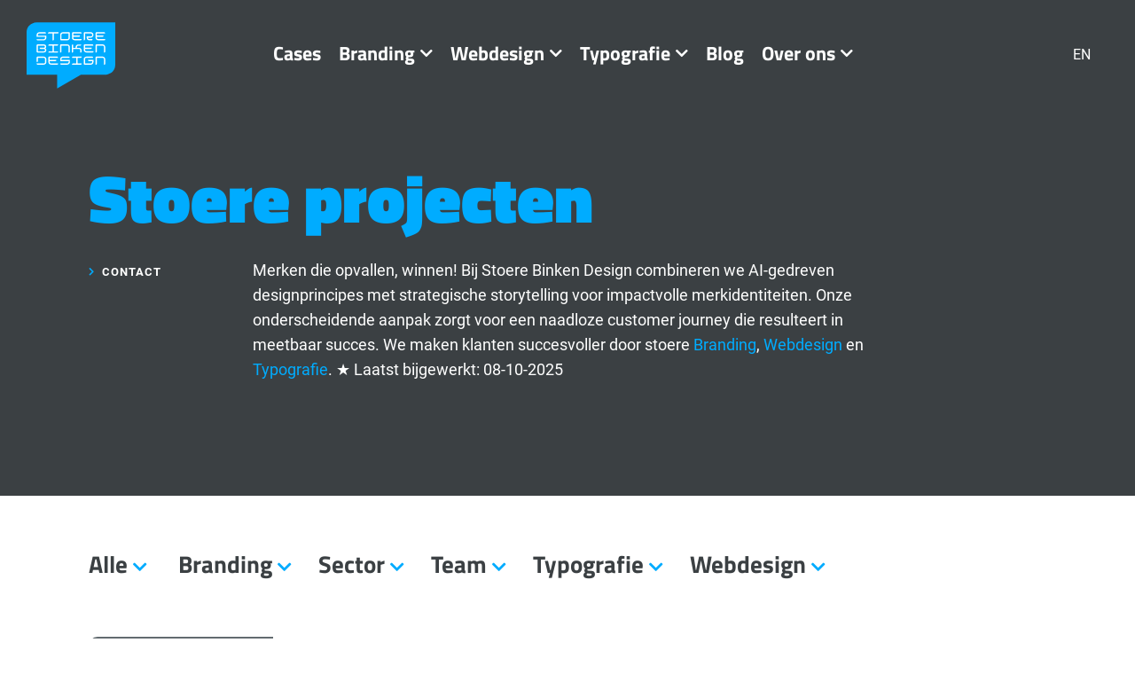

--- FILE ---
content_type: text/html; charset=UTF-8
request_url: https://www.stoerebinken.nl/werk-categorie/user-experience/
body_size: 24341
content:
  <!doctype html>
<!--[if lt IE 7]><html class="no-js ie ie6 lt-ie9 lt-ie8 lt-ie7" lang="nl-NL" prefix="og: https://ogp.me/ns#"> <![endif]-->
<!--[if IE 7]><html class="no-js ie ie7 lt-ie9 lt-ie8" lang="nl-NL" prefix="og: https://ogp.me/ns#"> <![endif]-->
<!--[if IE 8]><html class="no-js ie ie8 lt-ie9" lang="nl-NL" prefix="og: https://ogp.me/ns#"> <![endif]-->
<!--[if gt IE 8]><!--><html class="no-js" lang="nl-NL" prefix="og: https://ogp.me/ns#"> <!--<![endif]-->
<head>
  <meta charset="UTF-8" />
  <title>   
          User Experience (UX) Archives - Stoere Binken Design
      </title>
<style id="wpr-usedcss">img:is([sizes=auto i],[sizes^="auto," i]){contain-intrinsic-size:3000px 1500px}img.emoji{display:inline!important;border:none!important;box-shadow:none!important;height:1em!important;width:1em!important;margin:0 .07em!important;vertical-align:-.1em!important;background:0 0!important;padding:0!important}ul .wpml-ls-menu-item a{display:flex;align-items:center}:root{--blue:#00ACFF;--indigo:#6610f2;--purple:#6f42c1;--pink:#e83e8c;--red:#FF0000;--orange:#fd7e14;--yellow:#ffc107;--green:#1B8B82;--teal:#20c997;--cyan:#17a2b8;--white:#fff;--gray:#6c757d;--gray-dark:#343a40;--primary:#00ACFF;--secondary:#6c757d;--success:#1B8B82;--info:#17a2b8;--warning:#ffc107;--danger:#FF0000;--light:#f8f9fa;--dark:#343a40;--breakpoint-xs:0;--breakpoint-sm:576px;--breakpoint-md:768px;--breakpoint-lg:992px;--breakpoint-xl:1200px;--font-family-sans-serif:-apple-system,BlinkMacSystemFont,"Segoe UI",Roboto,"Helvetica Neue",Arial,"Noto Sans",sans-serif,"Apple Color Emoji","Segoe UI Emoji","Segoe UI Symbol","Noto Color Emoji";--font-family-monospace:SFMono-Regular,Menlo,Monaco,Consolas,"Liberation Mono","Courier New",monospace}*,::after,::before{box-sizing:border-box}html{font-family:sans-serif;line-height:1.15;-webkit-text-size-adjust:100%;-webkit-tap-highlight-color:transparent}footer,header,main,section{display:block}body{margin:0;font-family:-apple-system,BlinkMacSystemFont,"Segoe UI",Roboto,"Helvetica Neue",Arial,"Noto Sans",sans-serif,"Apple Color Emoji","Segoe UI Emoji","Segoe UI Symbol","Noto Color Emoji";font-size:1rem;font-weight:400;line-height:1.5;color:#212529;text-align:left;background-color:#fff}[tabindex="-1"]:focus{outline:0!important}h1,h3,h5{margin-top:0;margin-bottom:.5rem}p{margin-top:0;margin-bottom:1rem}address{margin-bottom:1rem;font-style:normal;line-height:inherit}dl,ul{margin-top:0;margin-bottom:1rem}ul ul{margin-bottom:0}dt{font-weight:700}a{color:#00acff;text-decoration:none;background-color:rgba(0,0,0,0)}a:hover{color:#0078b3;text-decoration:underline}a:not([href]):not([tabindex]){color:inherit;text-decoration:none}a:not([href]):not([tabindex]):focus,a:not([href]):not([tabindex]):hover{color:inherit;text-decoration:none}a:not([href]):not([tabindex]):focus{outline:0}code{font-family:SFMono-Regular,Menlo,Monaco,Consolas,"Liberation Mono","Courier New",monospace;font-size:1em}img{vertical-align:middle;border-style:none}svg{overflow:hidden;vertical-align:middle}table{border-collapse:collapse}caption{padding-top:.75rem;padding-bottom:.75rem;color:#6c757d;text-align:left;caption-side:bottom}th{text-align:inherit}label{display:inline-block;margin-bottom:.5rem}button{border-radius:0}button:focus{outline:dotted 1px;outline:-webkit-focus-ring-color auto 5px}button,input,optgroup,select,textarea{margin:0;font-family:inherit;font-size:inherit;line-height:inherit}button,input{overflow:visible}button,select{text-transform:none}select{word-wrap:normal}[type=button],[type=reset],[type=submit],button{-webkit-appearance:button}[type=button]:not(:disabled),[type=reset]:not(:disabled),[type=submit]:not(:disabled),button:not(:disabled){cursor:pointer}[type=button]::-moz-focus-inner,[type=reset]::-moz-focus-inner,[type=submit]::-moz-focus-inner,button::-moz-focus-inner{padding:0;border-style:none}input[type=checkbox],input[type=radio]{box-sizing:border-box;padding:0}input[type=time]{-webkit-appearance:listbox}textarea{overflow:auto;resize:vertical}fieldset{min-width:0;padding:0;margin:0;border:0}legend{display:block;width:100%;max-width:100%;padding:0;margin-bottom:.5rem;font-size:1.5rem;line-height:inherit;color:inherit;white-space:normal}progress{vertical-align:baseline}[type=number]::-webkit-inner-spin-button,[type=number]::-webkit-outer-spin-button{height:auto}[type=search]{outline-offset:-2px;-webkit-appearance:none}[type=search]::-webkit-search-decoration{-webkit-appearance:none}::-webkit-file-upload-button{font:inherit;-webkit-appearance:button}template{display:none}[hidden]{display:none!important}.h4,.h6,h1,h3,h5{margin-bottom:.5rem;font-weight:500;line-height:1.2}h1{font-size:2.5rem}h3{font-size:1.75rem}.h4{font-size:1.5rem}h5{font-size:1.25rem}.h6{font-size:1rem}.list-unstyled{padding-left:0;list-style:none}code{font-size:87.5%;color:#e83e8c;word-break:break-word}a>code{color:inherit}.container{width:100%;padding-right:15px;padding-left:15px;margin-right:auto;margin-left:auto}@media(min-width:576px){.container{max-width:540px}}@media(min-width:768px){.container{max-width:720px}}@media(min-width:992px){.container{max-width:960px}}@media(min-width:1200px){.container{max-width:1140px}}.container-fluid{width:100%;padding-right:15px;padding-left:15px;margin-right:auto;margin-left:auto}.row{display:flex;flex-wrap:wrap;margin-right:-15px;margin-left:-15px}.col-2,.col-6,.col-8,.col-lg-2,.col-lg-8,.col-md,.col-md-10,.col-md-12,.col-md-3,.col-md-6,.col-md-auto,.col-sm-6,.col-xl-2,.col-xl-4,.col-xl-6{position:relative;width:100%;padding-right:15px;padding-left:15px}.col-2{flex:0 0 16.6666666667%;max-width:16.6666666667%}.col-6{flex:0 0 50%;max-width:50%}.col-8{flex:0 0 66.6666666667%;max-width:66.6666666667%}@media(min-width:576px){.col-sm-6{flex:0 0 50%;max-width:50%}}@media(min-width:768px){.col-md{flex-basis:0;flex-grow:1;max-width:100%}.col-md-auto{flex:0 0 auto;width:auto;max-width:100%}.col-md-3{flex:0 0 25%;max-width:25%}.col-md-6{flex:0 0 50%;max-width:50%}.col-md-10{flex:0 0 83.3333333333%;max-width:83.3333333333%}.col-md-12{flex:0 0 100%;max-width:100%}}@media(min-width:992px){.col-lg-2{flex:0 0 16.6666666667%;max-width:16.6666666667%}.col-lg-8{flex:0 0 66.6666666667%;max-width:66.6666666667%}}@media(min-width:1200px){.col-xl-2{flex:0 0 16.6666666667%;max-width:16.6666666667%}.col-xl-4{flex:0 0 33.3333333333%;max-width:33.3333333333%}.col-xl-6{flex:0 0 50%;max-width:50%}}.table{width:100%;margin-bottom:1rem;color:#212529}.table th{padding:.75rem;vertical-align:top;border-top:1px solid #dee2e6}.table tbody+tbody{border-top:2px solid #dee2e6}.btn{display:inline-block;font-weight:400;color:#212529;text-align:center;vertical-align:middle;user-select:none;background-color:rgba(0,0,0,0);border:1px solid transparent;padding:.375rem .75rem;font-size:1rem;line-height:1.5;border-radius:.25rem;transition:color .15s ease-in-out,background-color .15s ease-in-out,border-color .15s ease-in-out,box-shadow .15s ease-in-out}@media(prefers-reduced-motion:reduce){.btn{transition:none}}.btn:hover{color:#212529;text-decoration:none}.btn.focus,.btn:focus{outline:0;box-shadow:0 0 0 .2rem rgba(0,172,255,.25)}.btn.disabled,.btn:disabled{opacity:.65}a.btn.disabled,fieldset:disabled a.btn{pointer-events:none}.btn-link{font-weight:400;color:#00acff;text-decoration:none}.btn-link:hover{color:#0078b3;text-decoration:underline}.btn-link.focus,.btn-link:focus{text-decoration:underline;box-shadow:none}.btn-link.disabled,.btn-link:disabled{color:#6c757d;pointer-events:none}.fade{transition:opacity .15s linear}@media(prefers-reduced-motion:reduce){.fade{transition:none}}.fade:not(.show){opacity:0}.collapse:not(.show){display:none}.collapsing{position:relative;height:0;overflow:hidden;transition:height .35s ease}.dropdown,.dropleft,.dropright,.dropup{position:relative}.dropdown-toggle{white-space:nowrap}.dropdown-toggle::after{display:inline-block;margin-left:.255em;vertical-align:.255em;content:"";border-top:.3em solid;border-right:.3em solid transparent;border-bottom:0;border-left:.3em solid transparent}.dropdown-toggle:empty::after{margin-left:0}.dropdown-menu{position:absolute;top:100%;left:0;z-index:1000;display:none;float:left;min-width:10rem;padding:.5rem 0;margin:.125rem 0 0;font-size:1rem;color:#212529;text-align:left;list-style:none;background-color:#fff;background-clip:padding-box;border:1px solid rgba(0,0,0,.15);border-radius:.25rem}.dropdown-menu-right{right:0;left:auto}.dropup .dropdown-menu{top:auto;bottom:100%;margin-top:0;margin-bottom:.125rem}.dropup .dropdown-toggle::after{display:inline-block;margin-left:.255em;vertical-align:.255em;content:"";border-top:0;border-right:.3em solid transparent;border-bottom:.3em solid;border-left:.3em solid transparent}.dropup .dropdown-toggle:empty::after{margin-left:0}.dropright .dropdown-menu{top:0;right:auto;left:100%;margin-top:0;margin-left:.125rem}.dropright .dropdown-toggle::after{display:inline-block;margin-left:.255em;vertical-align:.255em;content:"";border-top:.3em solid transparent;border-right:0;border-bottom:.3em solid transparent;border-left:.3em solid}.dropright .dropdown-toggle:empty::after{margin-left:0}.dropright .dropdown-toggle::after{vertical-align:0}.dropleft .dropdown-menu{top:0;right:100%;left:auto;margin-top:0;margin-right:.125rem}.dropleft .dropdown-toggle::after{display:inline-block;margin-left:.255em;vertical-align:.255em;content:""}.dropleft .dropdown-toggle::after{display:none}.dropleft .dropdown-toggle::before{display:inline-block;margin-right:.255em;vertical-align:.255em;content:"";border-top:.3em solid transparent;border-right:.3em solid;border-bottom:.3em solid transparent}.dropleft .dropdown-toggle:empty::after{margin-left:0}.dropleft .dropdown-toggle::before{vertical-align:0}.dropdown-menu[x-placement^=bottom],.dropdown-menu[x-placement^=left],.dropdown-menu[x-placement^=right],.dropdown-menu[x-placement^=top]{right:auto;bottom:auto}.dropdown-item{display:block;width:100%;padding:.25rem 1.5rem;clear:both;font-weight:400;color:#212529;text-align:inherit;white-space:nowrap;background-color:rgba(0,0,0,0);border:0}.dropdown-item:focus,.dropdown-item:hover{color:hsl(210,10.8108108108%,9.5098039216%);text-decoration:none;background-color:#f8f9fa}.dropdown-item.active,.dropdown-item:active{color:#fff;text-decoration:none;background-color:#00acff}.dropdown-item.disabled,.dropdown-item:disabled{color:#6c757d;pointer-events:none;background-color:rgba(0,0,0,0)}.dropdown-menu.show{display:block}.nav-link{display:block;padding:.5rem 1rem}.nav-link:focus,.nav-link:hover{text-decoration:none}.nav-link.disabled{color:#6c757d;pointer-events:none;cursor:default}.navbar{position:relative;display:flex;flex-wrap:wrap;align-items:center;justify-content:space-between;padding:.5rem 1rem}.navbar>.container,.navbar>.container-fluid{display:flex;flex-wrap:wrap;align-items:center;justify-content:space-between}.navbar-nav{display:flex;flex-direction:column;padding-left:0;margin-bottom:0;list-style:none}.navbar-nav .nav-link{padding-right:0;padding-left:0}.navbar-nav .dropdown-menu{position:static;float:none}.card{position:relative;display:flex;flex-direction:column;min-width:0;word-wrap:break-word;background-color:#fff;background-clip:border-box;border:1px solid rgba(0,0,0,.125);border-radius:.25rem}.card>.list-group:first-child .list-group-item:first-child{border-top-left-radius:.25rem;border-top-right-radius:.25rem}.card>.list-group:last-child .list-group-item:last-child{border-bottom-right-radius:.25rem;border-bottom-left-radius:.25rem}.card-img-top{width:100%;border-top-left-radius:calc(.25rem - 1px);border-top-right-radius:calc(.25rem - 1px)}.alert{position:relative;padding:.75rem 1.25rem;margin-bottom:1rem;border:1px solid transparent;border-radius:.25rem}.progress{display:flex;height:1rem;overflow:hidden;font-size:.75rem;background-color:#e9ecef;border-radius:.25rem}.list-group{display:flex;flex-direction:column;padding-left:0;margin-bottom:0}.list-group-item{position:relative;display:block;padding:.75rem 1.25rem;margin-bottom:-1px;background-color:#fff;border:1px solid rgba(0,0,0,.125)}.list-group-item:first-child{border-top-left-radius:.25rem;border-top-right-radius:.25rem}.list-group-item:last-child{margin-bottom:0;border-bottom-right-radius:.25rem;border-bottom-left-radius:.25rem}.list-group-item.disabled,.list-group-item:disabled{color:#6c757d;pointer-events:none;background-color:#fff}.list-group-item.active{z-index:2;color:#fff;background-color:#00acff;border-color:#00acff}.close{float:right;font-size:1.5rem;font-weight:700;line-height:1;color:#000;text-shadow:0 1px 0 #fff;opacity:.5}.close:hover{color:#000;text-decoration:none}.close:not(:disabled):not(.disabled):focus,.close:not(:disabled):not(.disabled):hover{opacity:.75}button.close{padding:0;background-color:rgba(0,0,0,0);border:0;appearance:none}a.close.disabled{pointer-events:none}.toast{max-width:350px;overflow:hidden;font-size:.875rem;background-color:hsla(0,0%,100%,.85);background-clip:padding-box;border:1px solid rgba(0,0,0,.1);box-shadow:0 .25rem .75rem rgba(0,0,0,.1);backdrop-filter:blur(10px);opacity:0;border-radius:.25rem}.toast:not(:last-child){margin-bottom:.75rem}.toast.showing{opacity:1}.toast.show{display:block;opacity:1}.toast.hide{display:none}.modal-open{overflow:hidden}.modal-open .modal{overflow-x:hidden;overflow-y:auto}.modal{position:fixed;top:0;left:0;z-index:1050;display:none;width:100%;height:100%;overflow:hidden;outline:0}.modal-dialog{position:relative;width:auto;margin:.5rem;pointer-events:none}.modal.fade .modal-dialog{transition:transform .3s ease-out;transform:translate(0,-50px)}@media(prefers-reduced-motion:reduce){.collapsing{transition:none}.modal.fade .modal-dialog{transition:none}}.modal.show .modal-dialog{transform:none}.modal-dialog-scrollable{display:flex;max-height:calc(100% - 1rem)}.modal-dialog-scrollable .modal-body{overflow-y:auto}.modal-backdrop{position:fixed;top:0;left:0;z-index:1040;width:100vw;height:100vh;background-color:#000}.modal-backdrop.fade{opacity:0}.modal-backdrop.show{opacity:.5}.modal-body{position:relative;flex:1 1 auto;padding:1rem}.modal-scrollbar-measure{position:absolute;top:-9999px;width:50px;height:50px;overflow:scroll}@media(min-width:576px){.modal-dialog{max-width:500px;margin:1.75rem auto}.modal-dialog-scrollable{max-height:calc(100% - 3.5rem)}}.tooltip{position:absolute;z-index:1070;display:block;margin:0;font-family:-apple-system,BlinkMacSystemFont,"Segoe UI",Roboto,"Helvetica Neue",Arial,"Noto Sans",sans-serif,"Apple Color Emoji","Segoe UI Emoji","Segoe UI Symbol","Noto Color Emoji";font-style:normal;font-weight:400;line-height:1.5;text-align:left;text-align:start;text-decoration:none;text-shadow:none;text-transform:none;letter-spacing:normal;word-break:normal;word-spacing:normal;white-space:normal;line-break:auto;font-size:.875rem;word-wrap:break-word;opacity:0}.tooltip.show{opacity:.9}.tooltip .arrow{position:absolute;display:block;width:.8rem;height:.4rem}.tooltip .arrow::before{position:absolute;content:"";border-color:transparent;border-style:solid}.tooltip-inner{max-width:200px;padding:.25rem .5rem;color:#fff;text-align:center;background-color:#000;border-radius:.25rem}.popover{position:absolute;top:0;left:0;z-index:1060;display:block;max-width:276px;font-family:-apple-system,BlinkMacSystemFont,"Segoe UI",Roboto,"Helvetica Neue",Arial,"Noto Sans",sans-serif,"Apple Color Emoji","Segoe UI Emoji","Segoe UI Symbol","Noto Color Emoji";font-style:normal;font-weight:400;line-height:1.5;text-align:left;text-align:start;text-decoration:none;text-shadow:none;text-transform:none;letter-spacing:normal;word-break:normal;word-spacing:normal;white-space:normal;line-break:auto;font-size:.875rem;word-wrap:break-word;background-color:#fff;background-clip:padding-box;border:1px solid rgba(0,0,0,.2);border-radius:.3rem}.popover .arrow{position:absolute;display:block;width:1rem;height:.5rem;margin:0 .3rem}.popover .arrow::after,.popover .arrow::before{position:absolute;display:block;content:"";border-color:transparent;border-style:solid}.popover-header{padding:.5rem .75rem;margin-bottom:0;font-size:1rem;background-color:#f7f7f7;border-bottom:1px solid #eaeaea;border-top-left-radius:calc(.3rem - 1px);border-top-right-radius:calc(.3rem - 1px)}.popover-header:empty{display:none}.popover-body{padding:.5rem .75rem;color:#212529}.carousel{position:relative}.carousel.pointer-event{touch-action:pan-y}.carousel-item{position:relative;display:none;float:left;width:100%;margin-right:-100%;backface-visibility:hidden;transition:transform .6s ease-in-out}.carousel-item-next,.carousel-item-prev,.carousel-item.active{display:block}.active.carousel-item-right,.carousel-item-next:not(.carousel-item-left){transform:translateX(100%)}.active.carousel-item-left,.carousel-item-prev:not(.carousel-item-right){transform:translateX(-100%)}.carousel-indicators{position:absolute;right:0;bottom:0;left:0;z-index:15;display:flex;justify-content:center;padding-left:0;margin-right:15%;margin-left:15%;list-style:none}.carousel-indicators li{box-sizing:content-box;flex:0 1 auto;width:30px;height:3px;margin-right:3px;margin-left:3px;text-indent:-999px;cursor:pointer;background-color:#fff;background-clip:padding-box;border-top:10px solid transparent;border-bottom:10px solid transparent;opacity:.5;transition:opacity .6s ease}@media(prefers-reduced-motion:reduce){.carousel-item{transition:none}.carousel-indicators li{transition:none}}.carousel-indicators .active{opacity:1}.bg-white{background-color:#fff!important}.border{border:1px solid #dee2e6!important}.clearfix::after{display:block;clear:both;content:""}.d-none{display:none!important}.d-block{display:block!important}.d-flex{display:flex!important}@media(min-width:768px){.d-md-none{display:none!important}.d-md-block{display:block!important}}@media(min-width:992px){.d-lg-none{display:none!important}.d-lg-inline-block{display:inline-block!important}.d-lg-block{display:block!important}}.flex-row-reverse{flex-direction:row-reverse!important}.align-items-start{align-items:flex-start!important}.align-items-center{align-items:center!important}.float-right{float:right!important}.overflow-hidden{overflow:hidden!important}.position-static{position:static!important}@supports(position:sticky){.sticky-top{position:sticky;top:0;z-index:1020}}.w-100{width:100%!important}.text-center{text-align:center!important}.visible{visibility:visible!important}@media print{*,::after,::before{text-shadow:none!important;box-shadow:none!important}a:not(.btn){text-decoration:underline}img,tr{page-break-inside:avoid}h3,p{orphans:3;widows:3}h3{page-break-after:avoid}@page{size:a3}body{min-width:992px!important}.container{min-width:992px!important}.navbar{display:none}.table{border-collapse:collapse!important}.table th{background-color:#fff!important}}.slick-slider{position:relative;display:block;box-sizing:border-box;-webkit-touch-callout:none;-webkit-user-select:none;-khtml-user-select:none;-moz-user-select:none;-ms-user-select:none;user-select:none;-ms-touch-action:pan-y;touch-action:pan-y;-webkit-tap-highlight-color:transparent}.slick-list{position:relative;overflow:hidden;display:block;margin:0;padding:0}.slick-list:focus{outline:0}.slick-slider .slick-list,.slick-slider .slick-track{-webkit-transform:translate3d(0,0,0);-moz-transform:translate3d(0,0,0);-ms-transform:translate3d(0,0,0);-o-transform:translate3d(0,0,0);transform:translate3d(0,0,0)}.slick-track{position:relative;left:0;top:0;display:block;margin-left:auto;margin-right:auto}.slick-track:after,.slick-track:before{content:"";display:table}.slick-track:after{clear:both}.slick-loading .slick-track{visibility:hidden}.slick-slide{float:left;height:100%;min-height:1px;display:none}.slick-slide img{display:block}.slick-slide.slick-loading img{display:none}.slick-initialized .slick-slide{display:block}.slick-loading .slick-slide{visibility:hidden}.slick-vertical .slick-slide{display:block;height:auto;border:1px solid transparent}.slick-arrow.slick-hidden{display:none}.slick-loading .slick-list{background:url("https://www.stoerebinken.nl/wp-content/themes/sbd/assets/css/ajax-loader.gif") center center no-repeat #fff}.slick-next,.slick-prev{position:absolute;display:block;height:20px;width:20px;line-height:0;font-size:0px;cursor:pointer;background:rgba(0,0,0,0);color:transparent;top:50%;-webkit-transform:translate(0,-50%);-ms-transform:translate(0,-50%);transform:translate(0,-50%);padding:0;border:none;outline:0}.slick-next:focus,.slick-next:hover,.slick-prev:focus,.slick-prev:hover{outline:0;background:rgba(0,0,0,0);color:transparent}.slick-next:focus:before,.slick-next:hover:before,.slick-prev:focus:before,.slick-prev:hover:before{opacity:1}.slick-next.slick-disabled:before,.slick-prev.slick-disabled:before{opacity:.25}.slick-next:before,.slick-prev:before{font-family:slick;font-size:20px;line-height:1;color:#fff;opacity:.75;-webkit-font-smoothing:antialiased;-moz-osx-font-smoothing:grayscale}.slick-prev{left:-25px}.slick-prev:before{content:"←"}.slick-next{right:-25px}.slick-next:before{content:"→"}.slick-dotted.slick-slider{margin-bottom:30px}.slick-dots{position:absolute;bottom:-25px;list-style:none;display:block;text-align:center;padding:0;margin:0;width:100%}.slick-dots li{position:relative;display:inline-block;height:20px;width:20px;margin:0 5px;padding:0;cursor:pointer}.slick-dots li button{border:0;background:rgba(0,0,0,0);display:block;height:20px;width:20px;outline:0;line-height:0;font-size:0px;color:transparent;padding:5px;cursor:pointer}.slick-dots li button:focus,.slick-dots li button:hover{outline:0}.slick-dots li button:focus:before,.slick-dots li button:hover:before{opacity:1}.slick-dots li button:before{position:absolute;top:0;left:0;content:"•";width:20px;height:20px;font-family:slick;font-size:6px;line-height:20px;text-align:center;color:#000;opacity:.25;-webkit-font-smoothing:antialiased;-moz-osx-font-smoothing:grayscale}.slick-dots li.slick-active button:before{color:#000;opacity:.75}[data-aos][data-aos][data-aos-duration="100"],body[data-aos-duration="100"] [data-aos]{transition-duration:.1s}[data-aos][data-aos][data-aos-delay="100"],body[data-aos-delay="100"] [data-aos]{transition-delay:0}[data-aos][data-aos][data-aos-delay="100"].aos-animate,body[data-aos-delay="100"] [data-aos].aos-animate{transition-delay:0.1s}[data-aos][data-aos][data-aos-duration="200"],body[data-aos-duration="200"] [data-aos]{transition-duration:.2s}[data-aos][data-aos][data-aos-delay="200"],body[data-aos-delay="200"] [data-aos]{transition-delay:0}[data-aos][data-aos][data-aos-delay="200"].aos-animate,body[data-aos-delay="200"] [data-aos].aos-animate{transition-delay:0.2s}[data-aos][data-aos][data-aos-duration="400"],body[data-aos-duration="400"] [data-aos]{transition-duration:.4s}[data-aos][data-aos][data-aos-delay="400"],body[data-aos-delay="400"] [data-aos]{transition-delay:0}[data-aos][data-aos][data-aos-delay="400"].aos-animate,body[data-aos-delay="400"] [data-aos].aos-animate{transition-delay:0.4s}[data-aos][data-aos][data-aos-duration="600"],body[data-aos-duration="600"] [data-aos]{transition-duration:.6s}[data-aos][data-aos][data-aos-delay="600"],body[data-aos-delay="600"] [data-aos]{transition-delay:0}[data-aos][data-aos][data-aos-delay="600"].aos-animate,body[data-aos-delay="600"] [data-aos].aos-animate{transition-delay:0.6s}[data-aos][data-aos][data-aos-duration="700"],body[data-aos-duration="700"] [data-aos]{transition-duration:.7s}[data-aos][data-aos][data-aos-delay="700"],body[data-aos-delay="700"] [data-aos]{transition-delay:0}[data-aos][data-aos][data-aos-delay="700"].aos-animate,body[data-aos-delay="700"] [data-aos].aos-animate{transition-delay:0.7s}[data-aos][data-aos][data-aos-duration="800"],body[data-aos-duration="800"] [data-aos]{transition-duration:.8s}[data-aos][data-aos][data-aos-delay="800"],body[data-aos-delay="800"] [data-aos]{transition-delay:0}[data-aos][data-aos][data-aos-delay="800"].aos-animate,body[data-aos-delay="800"] [data-aos].aos-animate{transition-delay:0.8s}[data-aos][data-aos][data-aos-duration="1000"],body[data-aos-duration="1000"] [data-aos]{transition-duration:1s}[data-aos][data-aos][data-aos-delay="1000"],body[data-aos-delay="1000"] [data-aos]{transition-delay:0}[data-aos][data-aos][data-aos-delay="1000"].aos-animate,body[data-aos-delay="1000"] [data-aos].aos-animate{transition-delay:1s}[data-aos][data-aos][data-aos-duration="1200"],body[data-aos-duration="1200"] [data-aos]{transition-duration:1.2s}[data-aos][data-aos][data-aos-delay="1200"],body[data-aos-delay="1200"] [data-aos]{transition-delay:0}[data-aos][data-aos][data-aos-delay="1200"].aos-animate,body[data-aos-delay="1200"] [data-aos].aos-animate{transition-delay:1.2s}[data-aos][data-aos][data-aos-duration="1800"],body[data-aos-duration="1800"] [data-aos]{transition-duration:1.8s}[data-aos][data-aos][data-aos-delay="1800"],body[data-aos-delay="1800"] [data-aos]{transition-delay:0}[data-aos][data-aos][data-aos-delay="1800"].aos-animate,body[data-aos-delay="1800"] [data-aos].aos-animate{transition-delay:1.8s}[data-aos][data-aos][data-aos-easing=linear],body[data-aos-easing=linear] [data-aos]{transition-timing-function:cubic-bezier(0.25,0.25,0.75,0.75)}[data-aos][data-aos][data-aos-easing=ease],body[data-aos-easing=ease] [data-aos]{transition-timing-function:cubic-bezier(0.25,0.1,0.25,1)}[data-aos][data-aos][data-aos-easing=ease-in-out-quart],body[data-aos-easing=ease-in-out-quart] [data-aos]{transition-timing-function:cubic-bezier(0.455,0.03,0.515,0.955)}[data-aos^=fade][data-aos^=fade]{opacity:0;transition-property:opacity,transform}[data-aos^=fade][data-aos^=fade].aos-animate{opacity:1;transform:translate3d(0,0,0)}[data-aos=fade-right]{transform:translate3d(-100px,0,0)}[data-aos^=slide][data-aos^=slide]{transition-property:transform}[data-aos^=slide][data-aos^=slide].aos-animate{transform:translate3d(0,0,0)}[data-aos^=flip][data-aos^=flip]{backface-visibility:hidden;transition-property:transform}@font-face{font-family:Roboto;src:url("https://www.stoerebinken.nl/wp-content/themes/sbd/assets/fonts/Roboto-Regular.woff2") format("woff2"),url("https://www.stoerebinken.nl/wp-content/themes/sbd/assets/fonts/Roboto-Regular.woff") format("woff");font-weight:400;font-display:swap;font-style:normal}@font-face{font-family:Roboto;src:url("https://www.stoerebinken.nl/wp-content/themes/sbd/assets/fonts/Roboto-Bold.woff2") format("woff2"),url("https://www.stoerebinken.nl/wp-content/themes/sbd/assets/fonts/Roboto-Bold.woff") format("woff");font-weight:700;font-display:swap;font-style:normal}@font-face{font-family:"Titillium Web";src:url("https://www.stoerebinken.nl/wp-content/themes/sbd/assets/fonts/TitilliumWeb-Bold.woff2") format("woff2"),url("https://www.stoerebinken.nl/wp-content/themes/sbd/assets/fonts/TitilliumWeb-Bold.woff") format("woff");font-weight:700;font-display:swap;font-style:normal}@font-face{font-family:"Titillium Web";src:url("https://www.stoerebinken.nl/wp-content/themes/sbd/assets/fonts/TitilliumWeb-Black.woff2") format("woff2"),url("https://www.stoerebinken.nl/wp-content/themes/sbd/assets/fonts/TitilliumWeb-Black.woff") format("woff");font-weight:900;font-display:swap;font-style:normal}@font-face{font-family:"Font Awesome 5 Brands";font-style:normal;font-display:swap;font-weight:400;src:url("https://www.stoerebinken.nl/wp-content/themes/sbd/assets/fonts/fa-brands-400.eot");src:url("https://www.stoerebinken.nl/wp-content/themes/sbd/assets/fonts/fa-brands-400.eot?#iefix") format("embedded-opentype"),url("https://www.stoerebinken.nl/wp-content/themes/sbd/assets/fonts/fa-brands-400.woff2") format("woff2"),url("https://www.stoerebinken.nl/wp-content/themes/sbd/assets/fonts/fa-brands-400.woff") format("woff"),url("https://www.stoerebinken.nl/wp-content/themes/sbd/assets/fonts/fa-brands-400.ttf") format("truetype"),url("https://www.stoerebinken.nl/wp-content/themes/sbd/assets/fonts/fa-brands-400.svg#fontawesome") format("svg")}.fab{font-family:"Font Awesome 5 Brands"}@font-face{font-family:"Font Awesome 5 Free";font-style:normal;font-weight:900;font-display:swap;src:url("https://www.stoerebinken.nl/wp-content/themes/sbd/assets/fonts/fa-solid-900.eot");src:url("https://www.stoerebinken.nl/wp-content/themes/sbd/assets/fonts/fa-solid-900.eot?#iefix") format("embedded-opentype"),url("https://www.stoerebinken.nl/wp-content/themes/sbd/assets/fonts/fa-solid-900.woff2") format("woff2"),url("https://www.stoerebinken.nl/wp-content/themes/sbd/assets/fonts/fa-solid-900.woff") format("woff"),url("https://www.stoerebinken.nl/wp-content/themes/sbd/assets/fonts/fa-solid-900.ttf") format("truetype"),url("https://www.stoerebinken.nl/wp-content/themes/sbd/assets/fonts/fa-solid-900.svg#fontawesome") format("svg")}.fas{font-family:"Font Awesome 5 Free";font-weight:900}.fab,.fas{-moz-osx-font-smoothing:grayscale;-webkit-font-smoothing:antialiased;display:inline-block;font-style:normal;font-variant:normal;text-rendering:auto;line-height:1}.fa-arrow-right:before{content:""}.fa-chevron-down:before{content:""}.fa-chevron-right:before{content:""}.fa-instagram:before{content:""}.fa-linkedin:before{content:""}.fa-star:before{content:""}.fa-times:before{content:""}.fa-twitter:before{content:""}.gb-font{margin-bottom:30px}.gb-font img{width:100%;margin-bottom:20px}body{font-family:Roboto;font-weight:400;font-size:17px;line-height:27px;color:#3b4043;-webkit-font-smoothing:antialiased}:focus,input:focus,textarea:focus{outline:0}script{height:0;overflow:none}.overflow-visible{overflow:visible!important}input[type=email],input[type=password],input[type=text],input[type=user],textarea{-webkit-appearance:none;-moz-appearance:none;appearance:none}.dropdown-toggle::after{margin-left:0}.h1xl,.h4,h1,h3,h5{font-weight:700;font-family:"Titillium Web";color:#3b4043}.h1xl{font-weight:900;font-size:40px;line-height:40px;color:#00acff}h1{font-size:40px;line-height:46px;margin-bottom:30px;font-weight:900}h3{font-size:23px;line-height:28px;margin-bottom:30px}.h4{font-size:19px;line-height:24px;margin-bottom:20px}h5{font-size:17px;line-height:24px;margin-bottom:20px}.h6{font-size:11px;line-height:20px;text-transform:uppercase;margin-bottom:20px;letter-spacing:1.1}p+h3,p+h5,ul+h3,ul+h5{margin-top:30px}a:not(.btn){color:#00acff;transition:.2s cubic-bezier(.16, 1, .3, 1);position:relative}a:not(.btn):not(.noline):after{position:absolute;bottom:-4px;left:0;content:"";height:2px;background:#00acff;width:0%;transition:1s cubic-bezier(.16, 1, .3, 1)}a:not(.btn):hover{color:#00acff;text-decoration:none}a:not(.btn):hover:after{width:100%}a:not(.btn):active,a:not(.btn):focus,a:not(.btn):target{color:#00acff}a:not(.btn).h1xl:after{bottom:-6px;height:6px}a:not(.btn).h4:after{bottom:-8px;height:4px}dl,ul{padding-left:18px;margin-bottom:20px}ul{margin-left:0;list-style-type:disc}p{margin-bottom:25px}.content-wrapper{z-index:0}.content-wrapper ul{margin-bottom:30px}.content-wrapper ul li{position:relative;padding-left:0}.content-wrapper ul li:after{content:"";position:absolute;left:0;top:12px;width:3px;height:3px;border-radius:10px}.content-wrapper ul ul{margin-bottom:0}.container,.container-fluid{padding:0 30px}@media(min-width:768px){body{font-size:17px;line-height:27px}.h1xl{font-weight:900;font-size:62px;line-height:62px}h1{font-size:50px;line-height:60px;margin-bottom:30px}h3{font-size:25px;line-height:28px}.h4{font-size:20x;line-height:26px}h5{font-size:19px;line-height:23px;margin-bottom:20px}.h6{font-size:12px;line-height:25px;margin-bottom:20px}}@media(min-width:992px){body{font-size:18px;line-height:28px}.h1xl{font-size:76px;line-height:76px}h1{font-size:60px;line-height:70px;margin-bottom:30px}h3{font-size:27px;line-height:34px}.h4{font-size:22px;line-height:26px}h5{font-size:19px;line-height:26px;margin-bottom:20px}.h6{font-size:14px;line-height:28px;margin-bottom:20px}}table{table-layout:auto;border-collapse:collapse;width:100%}.btn{height:40px;line-height:40px;border-radius:10px 0 10px 0;padding:0 22px;font-weight:600;transition:1s cubic-bezier(.16, 1, .3, 1);position:relative;overflow:hidden;background-repeat:no-repeat;background-position:center 50px;background-size:20px;border-width:2px}.btn:hover{background:#343a40;color:#fff}.btn:active,.btn:focus,.btn:not(:disabled):not(.disabled):active,.btn:target{color:#fff;opacity:1}.keyword-link{color:#2c2c2c!important}.keyword-link i{color:#00acff}.keyword-link:hover{color:#00acff!important}.keyword-link:hover:after{display:none}.btn-link:not(.btn){display:inline-block;font-size:12px;font-weight:600;text-transform:uppercase;letter-spacing:1px;color:#3b4043;margin-left:15px;position:relative}.btn-link:not(.btn):before{position:absolute;top:0;left:-15px;font-family:"Font Awesome 5 Free";font-weight:400;content:"";font-size:10px;color:#00acff}.btn-link:not(.btn):hover{border-color:#00acff;color:#00acff;text-decoration:none}.btn.btn-tag{background:#626b6f;color:#fff;height:40px;line-height:38px;padding:0 15px;font-size:14px;text-transform:uppercase}.btn.btn-tag:hover{background:#343a40;color:#fff}@media(min-width:768px){.btn{line-height:42px;height:44px;line-height:44px}.btn-link:not(.btn){font-size:13px}}section.bg-white:not(.mod-slider)+section.bg-white{padding-top:20px!important;margin-top:-20px!important}section{padding:50px 0;position:relative;overflow:hidden;background-size:cover;background-position:center center;z-index:1}.archive section{z-index:unset}@media(min-width:768px){section{padding:70px 0}}@media(min-width:992px){.btn{height:50px;line-height:50px}.btn-link:not(.btn){font-size:13px}.btn-link:not(.btn):before{top:-1px}section{padding:100px 0}}.cards.cards-archive a.card[href] .card-img-top{bottom:0}a.card[href]:hover{text-decoration:none}a.card[href]:hover .card-img-top{transition:all 6s cubic-bezier(.16, 1, .3, 1);-webkit-transform:scale(1.2)}a.card[href]:hover h5{color:#00acff}a.card[href] .img-container:after{content:"";position:absolute;top:0;left:0;right:0;bottom:0;z-index:1;opacity:0;transition:1s cubic-bezier(.16, 1, .3, 1);background-image:linear-gradient(45deg,rgba(255,0,0,.5) 0,#007bfb 100%);background-image:linear-gradient(225deg,#00acff 0,#000 100%)}a.card[href]:hover .img-container:after{opacity:.7}.card,a.card[href]{display:block;border-radius:0;border:0;overflow:hidden;margin-bottom:30px;transition:1s cubic-bezier(.16, 1, .3, 1);background:rgba(0,0,0,0)}.card .img-container,a.card[href] .img-container{padding-top:66%;position:relative;overflow:hidden}.card .card-img-top,a.card[href] .card-img-top{top:0;left:0;bottom:-10px;right:0;position:absolute;background-size:cover;background-position:center center;transition:1s cubic-bezier(.16, 1, .3, 1);-webkit-transform:scale(1.01);border-radius:0}.card h5,a.card[href] h5{color:#3b4043;transition:all .2s}.tooltip-inner{background-color:#ffc107;color:#000;padding:15px 20px;font-size:14px;line-height:19px;font-family:"Open Sans"}.followus{display:block;margin-bottom:30px}.followus a{display:block;margin-right:4px;border-radius:100px;height:30px;text-align:left;line-height:30px;transition:all .3s;padding-left:30px;color:#fff}.followus a i{font-size:18px;transition:all .3s;color:#00acff;position:absolute;top:6px;left:0}.followus a:after{display:none}.followus a:hover{border-color:#00acff;color:#00acff}.followus a:hover i{color:#00acff}.bg-white{background-color:#fff}.bg-darkgrey{background-color:#3b4043}.bg-darkgrey{color:#fff}.bg-darkgrey .h4,.bg-darkgrey h1,.bg-darkgrey h3,.bg-darkgrey h5,.bg-darkgrey p{color:#fff}.bg-darkgrey .h1xl{color:#00acff}.bg-darkgrey .btn-link:not(.btn){color:#fff}.bg-darkgrey .btn-link:not(.btn):hover{color:#00acff}body.modal-open{overflow:hidden;position:absolute}body.modal-open .modal{overflow-x:hidden;overflow-y:scroll;position:fixed!important;-webkit-overflow-scrolling:touch}.modal{background-image:linear-gradient(-180deg,rgba(28,61,92,.8),rgba(0,131,255,.8))}.modal .modal-dialog{background:#fff;box-shadow:0 20px 100px 0 rgba(28,61,92,.8);border-radius:10px;border:0;overflow:hidden;margin:20px}@media(min-width:576px){.modal .modal-dialog{margin:20px auto}}.preloader-wrapper{height:100%;width:100%;background:#3b4043;position:fixed;top:0;left:0;z-index:9999999;opacity:1;transition:2s cubic-bezier(.16, 1, .3, 1)}.loaded .preloader-wrapper{opacity:0}.progress{border-radius:10px;height:22px;background:rgba(0,0,0,0)}.card.tease[href]{height:calc(100% - 30px)}.card.tease[href] h5{font-weight:400;margin:10px 0 0;padding-bottom:6px}.card.tease.rectangle[href]{height:calc(100% - 30px);border-radius:4px}.card.tease.rectangle[href] i{margin-bottom:-70px;margin-top:40px;display:block;transition:.6s cubic-bezier(.16, 1, .3, 1)}.card.tease.rectangle[href] .titleblock{position:absolute;bottom:0;left:0;right:0;padding:20px;z-index:3;background:-moz-linear-gradient(top,rgba(0,0,0,0) 0,rgba(0,0,0,.65) 100%);background:-webkit-linear-gradient(top,rgba(0,0,0,0) 0,rgba(0,0,0,.65) 100%);background:linear-gradient(to bottom,rgba(0,0,0,0) 0,rgba(0,0,0,.65) 100%)}.card.tease.rectangle[href] .titleblock h5{color:#fff}.card.tease.rectangle[href]:hover{box-shadow:0 30px 60px 0 rgba(0,0,0,.6)}.card.tease.rectangle[href]:hover i{margin-bottom:0;margin-top:20px}.card.tease.rectangle[href] h5{font-weight:400;margin:10px 0 0;padding-bottom:6px}@media(min-width:768px){.modal .modal-dialog{margin:82px auto}.page .card.tease.rectangle[href].odd{transform:translateY(60px)}}.footer{padding:40px 0 20px;min-height:65px;overflow:hidden;position:relative;font-size:13px;line-height:20px;color:#c7cdd0;z-index:1}.footer p{color:#c7cdd0}.footer h3{margin-bottom:15px}.footer .footermenu li{padding:0 15px 10px 0;line-height:28px}.footer .footermenu li a{color:#fff!important;font-weight:600}.footer .footermenu li a:hover{color:#00acff!important}.footer .subfooter{font-size:12px;margin-top:20px;margin-bottom:30px}.footer .subfooter a:hover{text-decoration:none}.mod-content p:last-child{margin:0}.mod-content img{max-width:100%;height:auto;margin:20px 0}.mod-content.section1>.container{padding-top:30px}@media(min-width:768px){.footer{padding:60px 0 20px}.footer .footermenu li{float:left;padding-bottom:0}.footer .subfooter{margin-top:30px}.mod-content.section1>.container{padding-top:60px}}body.header-transparent header{background:rgba(0,0,0,0)}body.header-transparent header a{color:#fff}body.header-transparent header.nav-down.tekst-wit,body.header-transparent header.nav-up.tekst-wit{background:#3b4043}section.section1{padding-top:80px!important}header{z-index:99;background:#fff;background:#3b4043;transform:translateY(0);transition:1s cubic-bezier(.16, 1, .3, 1);position:absolute;top:0;left:0;right:0;height:80px;padding:10px 0}header.nav-up{transform:translateY(-100%)}header.nav-down{z-index:99;transform:translateY(0);box-shadow:0 2px 4px rgba(0,0,0,.07)}header.tekst-wit ul li a:not(.btn){color:#fff}header.tekst-wit ul li a:not(.btn):hover{color:#00acff}header .wpml-ls-display{font-size:14px}header ul{list-style-type:none;padding:0;margin:0;padding-right:10px;display:inline-block}header ul li{float:left;margin:0 10px}header ul li a:not(.btn){line-height:70px;color:#fff;transition:.6s cubic-bezier(.16, 1, .3, 1)}header ul li a:not(.btn):active,header ul li a:not(.btn):focus,header ul li a:not(.btn):hover{color:#00acff;text-decoration:none}header ul li a:not(.btn):active:after,header ul li a:not(.btn):focus:after,header ul li a:not(.btn):hover:after{display:none}header ul li a:not(.btn) i{font-size:12px}header ul li a:not(.btn):after,header ul li a:not(.btn):hover:after{bottom:-6px;left:0;width:0;background:#00acff;height:2px;content:" ";position:absolute;transition:.3s cubic-bezier(.16, 1, .3, 1)}.logo a{display:block;float:left}.logo a:hover{text-decoration:none}.logo a:after{display:none}.logo a img{height:45px;width:auto}.opensidemenu .btn-menu.close{opacity:1}.btn-menu{cursor:pointer;width:20px;height:20px}.btn-menu:after{display:none}.btn-menu:hover .lines span{background:#00acff!important}.btn-menu.close{position:fixed;top:32px;right:30px;transition:opacity;z-index:-1;opacity:0;transition:.5s cubic-bezier(.16, 1, .3, 1)}.btn-menu .lines{margin:0;width:20px;height:22px;transform:rotate(0);transition:.5s cubic-bezier(.16, 1, .3, 1);position:relative}.btn-menu .lines span{display:block;position:absolute;height:3px;width:20px;background:#fff;opacity:1;border-radius:20px;left:0;transform:rotate(0);transition:.5s cubic-bezier(.16, 1, .3, 1);transform-origin:left center}.btn-menu .lines span:first-child{top:5px}.btn-menu .lines span:nth-child(2){top:13px}body.opensidemenu .btn-menu .lines span{width:22px}body.opensidemenu .btn-menu .lines span:first-child{top:-1px;left:3px;transform:rotate(45deg)}body.opensidemenu .btn-menu .lines span:nth-child(2){top:15px;left:3px;transform:rotate(-45deg)}@media(min-width:768px){section.section1{padding-top:110px!important}header{height:110px;padding:15px 0}header .wpml-ls-display{font-size:14px;transform:translateY(-1px)}header ul.menu{margin:5px 0 0;list-style-type:none}header ul.menu>li a{height:60px;line-height:60px;display:inline-block}header ul.menu li{position:relative;float:left}header ul.menu li a{margin:0}header ul.menu li.menu-item-has-children>a{padding-right:20px;position:relative}header ul.menu li.menu-item-has-children>a:before{position:absolute;top:0;font-size:16px;right:0;content:"";font-family:"Font Awesome 5 Free";font-style:normal;font-weight:400;text-decoration:inherit}header ul.menu li.menu-item-has-children>a:hover>a:before{color:#00acff}header ul.menu li ul.menu{background:#fff;box-shadow:0 10px 30px 0 rgba(0,0,0,.3);border-radius:3px;position:absolute;top:120px;left:calc(50% - 130px);min-width:260px;z-index:9;padding:10px 25px;opacity:0;transform:translateY(0);height:0;visibility:hidden;transition:none;pointer-events:none}header ul.menu li ul.menu:after{bottom:100%;left:50%;border:solid transparent;content:" ";height:0;width:0;position:absolute;pointer-events:none;border-color:hsla(0,0%,100%,0);border-bottom-color:#fff;border-width:14px;margin-left:-14px}header ul.menu li ul.menu li{margin:12px 0;float:none;display:block}header ul.menu li ul.menu li a{display:block;cursor:pointer;color:#343a40;text-align:left;font-family:Roboto;margin:0;padding:0;height:auto;line-height:18px;font-size:16px;font-weight:400}header ul.menu li ul.menu li a:after{display:none!important}header ul.menu li:hover ul{display:block;pointer-events:all;opacity:1;transform:translateY(-66px);height:auto;border-radius:15px 0;visibility:visible;transition:height 1s cubic-bezier(.16, 1, .3, 1),opacity .3s cubic-bezier(.16, 1, .3, 1),transform 1s cubic-bezier(.16, 1, .3, 1),visibility .3s cubic-bezier(.16, 1, .3, 1)}header ul.menu li:hover ul li a:hover{color:#00acff;cursor:pointer}.menu.taalmenu{margin-top:-4px}.logo a img{height:70px}}@media(min-width:992px){.footer{padding:60px 0 20px;font-size:14px;line-height:24px}section.section1{padding-top:125px!important}header{height:125px;padding:15px 0}header .wpml-ls-display{font-size:16px;transform:translateY(0)}.logo a img{height:75px}}.start .mod-pageheader{opacity:1}.start .mod-pageheader .bg{opacity:.6;transform:scale(1)}.mod-pageheader{opacity:1;overflow:hidden;padding:50px 0 30px;height:380px;opacity:0;transition:opacity 1s;position:relative}.mod-pageheader .bg{position:fixed;top:0;left:0;right:0;bottom:0;opacity:.6;transform:scale(1.4);background-size:cover;background-position:center center;z-index:-4;pointer-events:none;transition:transform 10s cubic-bezier(.16, 1, .3, 1)}.mod-pageheader .content{z-index:1;position:absolute;top:20px;left:0;right:0;bottom:0}body .mod-mobilemenu{height:100vh;width:100vw;position:fixed;z-index:-1;top:0;left:0;background-color:#3b4043;overflow-x:hidden;transition:1s cubic-bezier(.16, 1, .3, 1)}body .mod-mobilemenu .menucontent{display:inline-block;transition:1s cubic-bezier(.16, 1, .3, 1);text-align:left;width:100%;height:100vh}body .mod-mobilemenu .menucontent ul.menu{padding:40px 20px}body .mod-mobilemenu .menucontent ul.menu ul.menu{padding:0 0 0 20px}body .mod-mobilemenu .menucontent ul.menu.taalmenu{padding:0 20px 100px!important}body .mod-mobilemenu .menucontent ul{list-style-type:none;padding:0;margin-bottom:0;display:inline-block;width:100%}body .mod-mobilemenu .menucontent ul li{opacity:0;transform:translateX(120px);transition:.6s cubic-bezier(.16, 1, .3, 1)}body .mod-mobilemenu .menucontent ul li a{display:inline-block;color:#fff;font-size:18px;line-height:24px;margin-bottom:10px}body .site-wrapper{transition:transform 1s cubic-bezier(.16, 1, .3, 1);background:#3b4043}body .site-wrapper:after{position:absolute;top:0;left:0;right:0;bottom:0;z-index:-1;content:"";background:#3b4043;opacity:0;transition:opacity 1s cubic-bezier(.16, 1, .3, 1)}body.opensidemenu .btn-menu:hover .lines span{background:#fff!important}body.opensidemenu .btn-menu.close{z-index:100;opacity:1}body.opensidemenu .site-wrapper{transform:translateX(calc(100vw - 80px));box-shadow:0 0 60px 0 #000}body.opensidemenu .site-wrapper:after{opacity:.7;z-index:100;pointer-events:none}body.opensidemenu .mod-mobilemenu{opacity:1;top:0;transition:opacity .6s cubic-bezier(.16, 1, .3, 1);transform:translateZ(0);z-index:0;width:calc(100vw - 80px)}body.opensidemenu .mod-mobilemenu ul li{opacity:1;transform:translateX(0)}section.mod-foto{min-height:1000px}section.mod-foto img{width:100%;margin-bottom:30px}section.mod-foto.autoheight{height:auto;min-height:0}.mod-filterblocks{position:relative;background:#fff;padding:30px 0 0;z-index:4!important;overflow:visible}.mod-filterblocks .container{position:relative}.mod-filterblocks .menubar{margin:0 -30px -30px;padding:30px}.mod-filterblocks .menubar>.row>div:first-child a:not(.btn) h3{transition:.5s cubic-bezier(.16, 1, .3, 1)}.mod-filterblocks .menubar>.row>div:first-child a:not(.btn):hover h3{color:#00acff}.mod-filterblocks .menubar i{color:#00acff;font-size:18px}.mod-filterblocks .menubar h3{margin-bottom:15px}.mod-filterblocks .menubar .topcats{z-index:4;padding:20px;margin-top:-20px;margin-left:-20px;margin-right:-20px}.mod-filterblocks .menubar .topcats a{color:#fff;font-size:90%}.mod-filterblocks .menubar .topcats a:hover{color:#00acff}.mod-filterblocks .menubar .topcats a:hover:after{display:none}.mod-filterblocks .menubar .topcats .set{display:none;margin-bottom:30px}@media(min-width:768px){.mod-filterblocks{height:auto}.mod-filterblocks .btn-tag{margin-bottom:30px}.mod-filterblocks .menubar{position:relative;z-index:99;left:0;right:0;z-index:3;top:0;margin:0;padding:30px 0 50px}.mod-filterblocks .menubar .topcats{position:absolute;padding:20px 40px;top:0;left:0;right:0;transition:.8s cubic-bezier(.16, 1, .3, 1)}.mod-filterblocks .menubar .topcats:hover{background:#3b4043;border-radius:4px;box-shadow:0 30px 60px 0 rgba(0,0,0,.6)}.mod-filterblocks .menubar .topcats:hover h3{color:#fff}.mod-filterblocks .menubar .topcats:hover .set{display:block}.mod-filterblocks .menubar .set{margin:0}}.mod-projecten-uitgelicht{position:relative;z-index:2}.slick-dots{list-style-type:none;margin:0 auto;text-align:center}.slick-dots li{display:inline-block;margin:6px}.slick-dots li button{border:none;background-image:none;background-color:rgba(0,0,0,0);-webkit-box-shadow:none;-moz-box-shadow:none;box-shadow:none;border-radius:100px;display:block;width:14px;height:14px;background:#e4e9eb;text-indent:-1000px;overflow:hidden}.slick-dots li.slick-active button{background:#00acff}.slick-slide{opacity:.2;padding:4px;transition:opacity .5s ease-in-out}.slick-slide.slick-active{opacity:1}.slick-next,.slick-prev{position:absolute;display:block;height:40px;width:40px;line-height:0;font-size:0px;cursor:pointer;background:rgba(0,0,0,0);color:transparent;top:50%;-webkit-transform:translate(0,-50%);-ms-transform:translate(0,-50%);transform:translate(0,-50%);padding:0;border:none;outline:0;right:0;z-index:1;opacity:1}.slick-next:hover,.slick-prev:hover{opacity:.7}.slick-next:before,.slick-prev:before{font-family:"Font Awesome 5 Free";font-weight:900;font-size:32px}.slick-prev{left:3%;right:auto}.slick-prev:before{content:"";opacity:1}.slick-next{left:auto;right:3%}.slick-next:before{content:"";opacity:1}@media(min-width:768px){.slick-prev{left:5%}.slick-next{right:5%}}.js-menugrid{--padding-sides:1rem;--padding-row:1rem;--image-gap:1vw;--image-gap-large:2vw;--img-size:5vw;--img-size-large:14vw;z-index:8}.js-menugrid .oh{position:relative;overflow:hidden}.js-menugrid .oh__inner{will-change:transform;display:inline-block;padding:10px 0}.js-menugrid .js .loading::after,.js-menugrid .js .loading::before{content:"";position:fixed;z-index:1000}.js-menugrid .js .loading::before{top:0;left:0;width:100%;height:100%;background:#00acff}.js-menugrid .js .loading::after{top:50%;left:50%;width:60px;height:60px;margin:-30px 0 0 -30px;border-radius:50%;opacity:.4;background:#626b6f;animation:.7s linear infinite alternate forwards loaderAnim}.js-menugrid a{text-decoration:none;color:#00acff;outline:0;cursor:pointer}.js-menugrid .cover{background:#e4e9eb;width:100%;height:0;opacity:0;pointer-events:none;z-index:10;position:fixed;left:0;will-change:height,top}.js-menugrid .content{position:relative;z-index:100;border-bottom:1px solid #00acff}.js-menugrid .row{z-index:1;display:grid;position:relative;cursor:pointer;grid-template-rows:var(--img-size);grid-template-columns:auto 1fr;grid-column-gap:5vw;align-items:center;padding:var(--padding-row) var(--padding-sides);border-top:1px solid #e4e9eb;transition:background-color .3s ease-out,border-color .3s ease-out}.js-menugrid .row:hover{background-color:#e4e9eb}.js-menugrid .row--current{z-index:11;transition:border-color .3s ease-out}.js-menugrid .cell__title,.js-menugrid .preview__item-title{margin:0;font-size:clamp(1.953rem,4vw,3.052rem);position:relative;font-weight:400;line-height:1;white-space:nowrap}.js-menugrid .cell__title--switch{font-weight:700}.js-menugrid .cell__title{display:grid;grid-template-rows:100% 100%}.js-menugrid .cell--images{display:grid;align-content:center;grid-auto-columns:auto;grid-auto-flow:column;grid-gap:var(--image-gap);justify-content:end;margin-left:auto}.js-menugrid .cell__img{width:var(--img-size);display:grid;position:relative;grid-template-columns:100%;grid-template-rows:auto auto;will-change:transform,opacity;opacity:0}.js-menugrid .cell__img:after{display:none}.js-menugrid .cell__img-inner{background-size:cover;background-position:50% 50%;aspect-ratio:1;width:100%;border-radius:calc(var(--image-gap)/3)}.js-menugrid .preview{position:fixed;width:100%;height:100%;top:0;left:0;pointer-events:none;z-index:200}.js-menugrid .preview__close{position:absolute;top:0;right:0;font-size:2rem;font-weight:400;line-height:1;padding:2rem;cursor:pointer;opacity:0;font-family:sans-serif}.js-menugrid .preview__close--show{pointer-events:auto}.js-menugrid .preview__item{width:100%;height:100%;display:grid;align-items:center;justify-items:center;align-content:center;grid-gap:10vh;height:0;opacity:0;overflow:hidden}.js-menugrid .preview__item .cell__img-inner:before{background:#00acff;content:"";position:absolute;top:0;left:0;right:0;bottom:0;opacity:0;transition:.5s cubic-bezier(.16, 1, .3, 1)}.js-menugrid .preview__item .cell__img-inner:hover{box-shadow:0 6px 18px 0 rgba(0,0,0,.2)}.js-menugrid .preview__item .cell__img-inner:hover:before{opacity:.5}.js-menugrid .preview__item--current{pointer-events:auto;height:100vh;opacity:1}.js-menugrid .preview__item-title{font-weight:700;font-size:clamp(1.563rem,6vw,3.815rem)}.js-menugrid .grid{position:relative;display:grid;max-width:1200px;width:100%;grid-gap:var(--image-gap-large);justify-content:center;justify-items:center;--img-size:var(--img-size-large);grid-template-columns:repeat(4,var(--img-size));grid-template-rows:repeat(2,var(--img-size))}.js-menugrid .grid .cell__img{width:var(--img-size-large)}@keyframes loaderAnim{to{opacity:1;transform:scale3d(.5,.5,1)}}@media screen and (min-width:61em){.js-menugrid{--padding-sides:4rem;--padding-row:2rem}}img-comparison-slider{visibility:hidden}img-comparison-slider img{margin:0!important}img-comparison-slider.rendered{visibility:inherit}</style>
  <link rel="author" href="https://www.stoerebinken.nl/wp-content/themes/sbd/humans.txt" />
  <meta http-equiv="Content-Type" content="text/html; charset=UTF-8" />
  <meta http-equiv="X-UA-Compatible" content="IE=edge">
  <meta name="viewport" content="width=device-width, initial-scale=1">
  <link rel="pingback" href="https://www.stoerebinken.nl/xmlrpc.php" />
  <!-- favicons -->
  
  <link rel="apple-touch-icon" sizes="180x180" href="https://www.stoerebinken.nl/wp-content/themes/sbd/apple-touch-icon.png">
  <link rel="icon" type="image/png" sizes="32x32" href="https://www.stoerebinken.nl/wp-content/themes/sbd/favicon-32x32.png">
  <link rel="icon" type="image/png" sizes="16x16" href="https://www.stoerebinken.nl/wp-content/themes/sbd/favicon-16x16.png">
  <link rel="manifest" href="https://www.stoerebinken.nl/wp-content/themes/sbd/site.webmanifest">
  <link rel="mask-icon" href="https://www.stoerebinken.nl/wp-content/themes/sbd/safari-pinned-tab.svg" color="#00acff">
  <meta name="msapplication-TileColor" content="#ffffff">
  <meta name="theme-color" content="#ffffff">
  <meta name="msvalidate.01" content="70DA6AC8EABE901C2D3F92FA966F11D2" />
		
	<!-- Event snippet for Paginaweergave conversion page -->
	<script>
	  gtag('event', 'conversion', {'send_to': 'AW-939901511/H8z6CI7W6sgBEMeEl8AD'});
	</script>
	
	<script data-minify="1" src="https://www.stoerebinken.nl/wp-content/cache/min/1/npm/masonry-layout@4.2.2/dist/masonry.pkgd.min.js?ver=1769078958" crossorigin="anonymous" async></script>

  <script data-minify="1" id="cookieyes" type="text/javascript" src="https://www.stoerebinken.nl/wp-content/cache/min/1/client_data/13b4f0bbc6708f18dbbe9353/script.js?ver=1769078959" data-rocket-defer defer></script><!-- Google tag (gtag.js) toestemmingsmodus dataLayer toegevoegd door Site Kit -->
<script type="text/javascript" id="google_gtagjs-js-consent-mode-data-layer">
/* <![CDATA[ */
window.dataLayer = window.dataLayer || [];function gtag(){dataLayer.push(arguments);}
gtag('consent', 'default', {"ad_personalization":"denied","ad_storage":"denied","ad_user_data":"denied","analytics_storage":"denied","functionality_storage":"denied","security_storage":"denied","personalization_storage":"denied","region":["AT","BE","BG","CH","CY","CZ","DE","DK","EE","ES","FI","FR","GB","GR","HR","HU","IE","IS","IT","LI","LT","LU","LV","MT","NL","NO","PL","PT","RO","SE","SI","SK"],"wait_for_update":500});
window._googlesitekitConsentCategoryMap = {"statistics":["analytics_storage"],"marketing":["ad_storage","ad_user_data","ad_personalization"],"functional":["functionality_storage","security_storage"],"preferences":["personalization_storage"]};
window._googlesitekitConsents = {"ad_personalization":"denied","ad_storage":"denied","ad_user_data":"denied","analytics_storage":"denied","functionality_storage":"denied","security_storage":"denied","personalization_storage":"denied","region":["AT","BE","BG","CH","CY","CZ","DE","DK","EE","ES","FI","FR","GB","GR","HR","HU","IE","IS","IT","LI","LT","LU","LV","MT","NL","NO","PL","PT","RO","SE","SI","SK"],"wait_for_update":500};
/* ]]> */
</script>
<!-- Einde Google tag (gtag.js) toestemmingsmodus dataLayer toegevoegd door Site Kit -->

<!-- Search Engine Optimization door Rank Math PRO - https://rankmath.com/ -->
<meta name="description" content="Stoere Binken Design is een full-service designbureau voor Branding ★ Webdesign ★ Typografie. Wij werken voor stoere klanten met ambitie."/>
<meta name="robots" content="index, follow, max-snippet:-1, max-video-preview:-1, max-image-preview:large"/>
<link rel="canonical" href="https://www.stoerebinken.nl/werk-categorie/user-experience/" />
<meta property="og:locale" content="nl_NL" />
<meta property="og:type" content="article" />
<meta property="og:title" content="User Experience (UX) Archives - Stoere Binken Design" />
<meta property="og:description" content="Stoere Binken Design is een full-service designbureau voor Branding ★ Webdesign ★ Typografie. Wij werken voor stoere klanten met ambitie." />
<meta property="og:url" content="https://www.stoerebinken.nl/werk-categorie/user-experience/" />
<meta property="og:site_name" content="Stoere Binken Design" />
<meta property="article:publisher" content="https://www.facebook.com/stoerebinkendesign" />
<meta property="og:image" content="https://www.stoerebinken.nl/wp-content/uploads/2025/01/Stoere-Binken-Design-studio-Statensingel.webp" />
<meta property="og:image:secure_url" content="https://www.stoerebinken.nl/wp-content/uploads/2025/01/Stoere-Binken-Design-studio-Statensingel.webp" />
<meta property="og:image:width" content="1800" />
<meta property="og:image:height" content="1200" />
<meta property="og:image:alt" content="Ambitie Klanten Branding designbureau Stoere Binken Design - Rene Verkaart" />
<meta property="og:image:type" content="image/webp" />
<meta name="twitter:card" content="summary_large_image" />
<meta name="twitter:title" content="User Experience (UX) Archives - Stoere Binken Design" />
<meta name="twitter:description" content="Stoere Binken Design is een full-service designbureau voor Branding ★ Webdesign ★ Typografie. Wij werken voor stoere klanten met ambitie." />
<meta name="twitter:site" content="@stoerebinken" />
<meta name="twitter:image" content="https://www.stoerebinken.nl/wp-content/uploads/2025/01/Stoere-Binken-Design-studio-Statensingel.webp" />
<script type="application/ld+json" class="rank-math-schema-pro">{"@context":"https://schema.org","@graph":[{"@type":"Place","@id":"https://www.stoerebinken.nl/#place","address":{"@type":"PostalAddress","streetAddress":"Capucijnenstraat 21 C09","addressLocality":"Maastricht","addressRegion":"Limburg","postalCode":"6211 RN","addressCountry":"NL"}},{"@type":"Organization","@id":"https://www.stoerebinken.nl/#organization","name":"Stoere Binken Design","url":"https://www.stoerebinken.nl","sameAs":["https://www.facebook.com/stoerebinkendesign","https://twitter.com/stoerebinken","https://www.linkedin.com/company/stoere-binken-design/","https://www.youtube.com/user/Characterizer","https://www.linkedin.com/in/reneverkaart/","https://www.instagram.com/reneverkaart/"],"email":"rene@stoerebinken.nl","address":{"@type":"PostalAddress","streetAddress":"Capucijnenstraat 21 C09","addressLocality":"Maastricht","addressRegion":"Limburg","postalCode":"6211 RN","addressCountry":"NL"},"logo":{"@type":"ImageObject","@id":"https://www.stoerebinken.nl/#logo","url":"https://www.stoerebinken.nl/wp-content/uploads/2023/04/SBD-logo_Yoast_1.jpg","contentUrl":"https://www.stoerebinken.nl/wp-content/uploads/2023/04/SBD-logo_Yoast_1.jpg","caption":"Stoere Binken Design","inLanguage":"nl-NL","width":"700","height":"700"},"contactPoint":[{"@type":"ContactPoint","telephone":"+31639796969","contactType":"sales"},{"@type":"ContactPoint","telephone":"+31639796969","contactType":"technical support"}],"description":"Stoere Binken Design is een full-service designbureau uit Maastricht, Limburg. Wij zijn specialist in Branding, Webdesign en Typografie en werken voor klanten met ambitie. Onze 3 stoere expertises helpen bedrijven met het visualiseren van hun doelstellingen en het activeren van hun doelgroep. Door onderscheidend brand design, maatwerk websites, merkidentiteiten, storytelling, campagnes, verpakkingen en grenzeloze creativiteit zorgen we voor unieke experiences, veranderingen en resultaat. We vertalen ambitie naar design.","legalName":"Brandboy Design h/o Stoere Binken Design","foundingDate":"1995-07-01","numberOfEmployees":{"@type":"QuantitativeValue","minValue":"1","maxValue":"10"},"vatID":"NL003141509B52","location":{"@id":"https://www.stoerebinken.nl/#place"}},{"@type":"WebSite","@id":"https://www.stoerebinken.nl/#website","url":"https://www.stoerebinken.nl","name":"Stoere Binken Design","alternateName":"Stoere Binken","publisher":{"@id":"https://www.stoerebinken.nl/#organization"},"inLanguage":"nl-NL"},{"@type":"CollectionPage","@id":"https://www.stoerebinken.nl/werk-categorie/user-experience/#webpage","url":"https://www.stoerebinken.nl/werk-categorie/user-experience/","name":"User Experience (UX) Archives - Stoere Binken Design","isPartOf":{"@id":"https://www.stoerebinken.nl/#website"},"inLanguage":"nl-NL"}]}</script>
<!-- /Rank Math WordPress SEO plugin -->

<link rel='dns-prefetch' href='//www.googletagmanager.com' />
<link rel="alternate" type="application/rss+xml" title="Stoere Binken Design &raquo; User Experience (UX) Categorie feed" href="https://www.stoerebinken.nl/werk-categorie/user-experience/feed/" />
<style id='wp-img-auto-sizes-contain-inline-css' type='text/css'></style>
<style id='wp-emoji-styles-inline-css' type='text/css'></style>



<script type="text/javascript" src="https://www.stoerebinken.nl/wp-includes/js/jquery/jquery.min.js?ver=3.7.1" id="jquery-core-js"></script>
<script type="text/javascript" src="https://www.stoerebinken.nl/wp-includes/js/jquery/jquery-migrate.min.js?ver=3.4.1" id="jquery-migrate-js" data-rocket-defer defer></script>
<script type="text/javascript" id="stripe_nfpluginsettings-js-extra">
/* <![CDATA[ */
var stripe_nfpluginsettings = {"clearLogRestUrl":"https://www.stoerebinken.nl/wp-json/ninja-forms-stripe/v1/debug-log/delete-all","clearLogButtonId":"stripe_clear_debug_logger","downloadLogRestUrl":"https://www.stoerebinken.nl/wp-json/ninja-forms-stripe/v1/debug-log/get-all","downloadLogButtonId":"stripe_download_debug_logger","_wpnonce":"836d675b21"};
//# sourceURL=stripe_nfpluginsettings-js-extra
/* ]]> */
</script>
<script data-minify="1" type="text/javascript" src="https://www.stoerebinken.nl/wp-content/cache/min/1/wp-content/plugins/ninja-forms-stripe/assets/js/nfpluginsettings.js?ver=1769078959" id="stripe_nfpluginsettings-js" data-rocket-defer defer></script>
<script type="text/javascript" id="cookie-law-info-wca-js-before">
/* <![CDATA[ */
const _ckyGsk = true;
//# sourceURL=cookie-law-info-wca-js-before
/* ]]> */
</script>
<script type="text/javascript" src="https://www.stoerebinken.nl/wp-content/plugins/cookie-law-info/lite/frontend/js/wca.min.js?ver=3.3.9.1" id="cookie-law-info-wca-js" data-rocket-defer defer></script>

<!-- Google tag (gtag.js) snippet toegevoegd door Site Kit -->
<!-- Google Analytics snippet toegevoegd door Site Kit -->
<script type="text/javascript" src="https://www.googletagmanager.com/gtag/js?id=G-W4059R16S2" id="google_gtagjs-js" async></script>
<script type="text/javascript" id="google_gtagjs-js-after">
/* <![CDATA[ */
window.dataLayer = window.dataLayer || [];function gtag(){dataLayer.push(arguments);}
gtag("set","linker",{"domains":["www.stoerebinken.nl"]});
gtag("js", new Date());
gtag("set", "developer_id.dZTNiMT", true);
gtag("config", "G-W4059R16S2");
//# sourceURL=google_gtagjs-js-after
/* ]]> */
</script>
<link rel="https://api.w.org/" href="https://www.stoerebinken.nl/wp-json/" /><link rel="EditURI" type="application/rsd+xml" title="RSD" href="https://www.stoerebinken.nl/xmlrpc.php?rsd" />
<meta name="generator" content="WordPress 6.9" />
<meta name="generator" content="WPML ver:4.8.5 stt:37,1;" />
<meta name="generator" content="Site Kit by Google 1.170.0" />
<!-- Google Tag Manager snippet toegevoegd door Site Kit -->
<script type="text/javascript">
/* <![CDATA[ */

			( function( w, d, s, l, i ) {
				w[l] = w[l] || [];
				w[l].push( {'gtm.start': new Date().getTime(), event: 'gtm.js'} );
				var f = d.getElementsByTagName( s )[0],
					j = d.createElement( s ), dl = l != 'dataLayer' ? '&l=' + l : '';
				j.async = true;
				j.src = 'https://www.googletagmanager.com/gtm.js?id=' + i + dl;
				f.parentNode.insertBefore( j, f );
			} )( window, document, 'script', 'dataLayer', 'GTM-KJ78NJC' );
			
/* ]]> */
</script>

<!-- Einde Google Tag Manager snippet toegevoegd door Site Kit -->
<noscript><style id="rocket-lazyload-nojs-css">.rll-youtube-player, [data-lazy-src]{display:none !important;}</style></noscript>			<meta name="generator" content="WP Rocket 3.20.3" data-wpr-features="wpr_remove_unused_css wpr_defer_js wpr_minify_js wpr_lazyload_images wpr_minify_css wpr_desktop" /></head>
	
  <body class="archive tax-werk-categorie term-user-experience term-3722 wp-theme-sbd werk  header-transparent " data-template="base.twig" style="background-color: ">
    <div data-rocket-location-hash="59e29fd94127ae9ee58f3ebe7fba688d" class="mod-mobilemenu">
	<div data-rocket-location-hash="2009b8c8e6add9e7226d465b252221d6" class="menucontent d-flex align-items-start">
    <div data-rocket-location-hash="fe0ce8c8f8fc8e7f23ee593b99868c0f" class="container-fluid">
      	<ul class="menu">
		  	  		  			  		  		<li class=" menu-item menu-item-type-custom menu-item-object-custom menu-item-164 
  			">
  			<a href="/werk" class="h4">Cases</a>
  			  		</li>
  	  		  			  		  		<li class=" menu-item menu-item-type-custom menu-item-object-custom menu-item-32826 menu-item-has-children 
  			">
  			<a href="https://www.stoerebinken.nl/werk-categorie/branding/" class="h4">Branding</a>
  				<ul class="menu">
		  	  		  			  		  		<li class=" menu-item menu-item-type-post_type menu-item-object-page menu-item-22009 
  			">
  			<a href="https://www.stoerebinken.nl/branding/" class="h4">Branding: jouw masterplan</a>
  			  		</li>
  	  		  			  		  		<li class=" menu-item menu-item-type-custom menu-item-object-custom menu-item-33772 
  			">
  			<a href="https://www.stoerebinken.nl/werk-categorie/branding/" class="h4">Branding cases</a>
  			  		</li>
  	  		  			  		  		<li class=" menu-item menu-item-type-post_type menu-item-object-page menu-item-39352 
  			">
  			<a href="https://www.stoerebinken.nl/artificial-intelligence/" class="h4">Artificial Intelligence</a>
  			  		</li>
  	  		  			  		  		<li class=" menu-item menu-item-type-post_type menu-item-object-page menu-item-34960 
  			">
  			<a href="https://www.stoerebinken.nl/merkbeheer-abonnement/" class="h4">Merkbeheer Abonnement</a>
  			  		</li>
  	  		  			  		  		<li class=" menu-item menu-item-type-post_type menu-item-object-page menu-item-34555 
  			">
  			<a href="https://www.stoerebinken.nl/bink-as-a-service/" class="h4">BINK-as-a-Service™</a>
  			  		</li>
  	  		  			  		  		<li class=" menu-item menu-item-type-post_type menu-item-object-post menu-item-31304 
  			">
  			<a href="https://www.stoerebinken.nl/motion-graphics/" class="h4">Motion graphics</a>
  			  		</li>
  	  		  			  		  		<li class=" menu-item menu-item-type-post_type menu-item-object-post menu-item-21961 
  			">
  			<a href="https://www.stoerebinken.nl/design-system-de-bron-van-jouw-merk/" class="h4">Design System</a>
  			  		</li>
  	  		  			  		  		<li class=" menu-item menu-item-type-post_type menu-item-object-page menu-item-21959 
  			">
  			<a href="https://www.stoerebinken.nl/studio/start-jouw-stoer-project/" class="h4">★ Branding offerte opvragen</a>
  			  		</li>
  		</ul>
  		</li>
  	  		  			  		  		<li class=" menu-item menu-item-type-custom menu-item-object-custom menu-item-32821 menu-item-has-children 
  			">
  			<a href="https://www.stoerebinken.nl/werk-categorie/webdesign/" class="h4">Webdesign</a>
  				<ul class="menu">
		  	  		  			  		  		<li class=" menu-item menu-item-type-post_type menu-item-object-page menu-item-34204 
  			">
  			<a href="https://www.stoerebinken.nl/webdesign/" class="h4">Webdesign: jouw merk online</a>
  			  		</li>
  	  		  			  		  		<li class=" menu-item menu-item-type-custom menu-item-object-custom menu-item-32829 
  			">
  			<a href="https://www.stoerebinken.nl/werk-categorie/website/" class="h4">Website cases</a>
  			  		</li>
  	  		  			  		  		<li class=" menu-item menu-item-type-post_type menu-item-object-page menu-item-32830 
  			">
  			<a href="https://www.stoerebinken.nl/maatwerk-website-laten-maken/" class="h4">Maatwerk website</a>
  			  		</li>
  	  		  			  		  		<li class=" menu-item menu-item-type-custom menu-item-object-custom menu-item-32824 
  			">
  			<a href="https://www.stoerebinken.nl/werk-categorie/one-page-website/" class="h4">One page websites</a>
  			  		</li>
  	  		  			  		  		<li class=" menu-item menu-item-type-custom menu-item-object-custom menu-item-32828 
  			">
  			<a href="https://www.stoerebinken.nl/werk-categorie/webshop/" class="h4">Webshops</a>
  			  		</li>
  	  		  			  		  		<li class=" menu-item menu-item-type-post_type menu-item-object-page menu-item-32823 
  			">
  			<a href="https://www.stoerebinken.nl/website-offerte-aanvragen/" class="h4">★ Website offerte aanvragen</a>
  			  		</li>
  		</ul>
  		</li>
  	  		  			  		  		<li class=" menu-item menu-item-type-custom menu-item-object-custom menu-item-20890 menu-item-has-children 
  			">
  			<a href="https://www.stoerebinken.nl/werk-categorie/typografie/" class="h4">Typografie</a>
  				<ul class="menu">
		  	  		  			  		  		<li class=" menu-item menu-item-type-post_type menu-item-object-page menu-item-32827 
  			">
  			<a href="https://www.stoerebinken.nl/typografie/" class="h4">Typografie: jouw brandfont</a>
  			  		</li>
  	  		  			  		  		<li class=" menu-item menu-item-type-custom menu-item-object-custom menu-item-25387 
  			">
  			<a href="/fonts" class="h4">Font Collectie</a>
  			  		</li>
  	  		  			  		  		<li class=" menu-item menu-item-type-custom menu-item-object-custom menu-item-36283 
  			">
  			<a href="https://www.stoerebinken.nl/werk-categorie/custom-type-design/" class="h4">Custom Font projecten</a>
  			  		</li>
  	  		  			  		  		<li class=" menu-item menu-item-type-post_type menu-item-object-post menu-item-25388 
  			">
  			<a href="https://www.stoerebinken.nl/custom-lettertypes-voor-het-mkb/" class="h4">Custom fonts voor MKB</a>
  			  		</li>
  	  		  			  		  		<li class=" menu-item menu-item-type-post_type menu-item-object-page menu-item-25385 
  			">
  			<a href="https://www.stoerebinken.nl/typografie-begrippenlijst/" class="h4">Typografie begrippenlijst</a>
  			  		</li>
  	  		  			  		  		<li class=" menu-item menu-item-type-post_type menu-item-object-post menu-item-25866 
  			">
  			<a href="https://www.stoerebinken.nl/anatomie-van-een-lettertype/" class="h4">Anatomie van een lettertype</a>
  			  		</li>
  	  		  			  		  		<li class=" menu-item menu-item-type-post_type menu-item-object-page menu-item-25389 
  			">
  			<a href="https://www.stoerebinken.nl/custom-font-offerte-aanvragen/" class="h4">★ Font offerte opvragen</a>
  			  		</li>
  		</ul>
  		</li>
  	  		  			  		  		<li class=" menu-item menu-item-type-post_type menu-item-object-page menu-item-234 
  			">
  			<a href="https://www.stoerebinken.nl/blog/" class="h4">Blog</a>
  			  		</li>
  	  		  			  		  		<li class=" menu-item menu-item-type-post_type menu-item-object-page menu-item-232 menu-item-has-children 
  			">
  			<a href="https://www.stoerebinken.nl/contact/" class="h4">Over ons</a>
  				<ul class="menu">
		  	  		  			  		  		<li class=" menu-item menu-item-type-post_type menu-item-object-page menu-item-32825 
  			">
  			<a href="https://www.stoerebinken.nl/contact/" class="h4">Contact opnemen</a>
  			  		</li>
  	  		  			  		  		<li class=" menu-item menu-item-type-post_type menu-item-object-page menu-item-32837 
  			">
  			<a href="https://www.stoerebinken.nl/studio/" class="h4">Over ons</a>
  			  		</li>
  	  		  			  		  		<li class=" menu-item menu-item-type-post_type menu-item-object-page menu-item-233 
  			">
  			<a href="https://www.stoerebinken.nl/klanten/" class="h4">Klanten</a>
  			  		</li>
  	  		  			  		  		<li class=" menu-item menu-item-type-post_type menu-item-object-page menu-item-10515 
  			">
  			<a href="https://www.stoerebinken.nl/referenties/" class="h4">Referenties</a>
  			  		</li>
  	  		  			  		  		<li class=" menu-item menu-item-type-custom menu-item-object-custom menu-item-33771 
  			">
  			<a href="https://www.stoerebinken.nl/veelgestelde-vragen/" class="h4">FAQ</a>
  			  		</li>
  	  		  			  		  		<li class=" menu-item menu-item-type-post_type menu-item-object-page menu-item-15482 
  			">
  			<a href="https://www.stoerebinken.nl/vacatures/" class="h4">Vacatures en Stage</a>
  			  		</li>
  		</ul>
  		</li>
  		</ul>
      	<ul class="menu taalmenu">
  	  		<li class="menu-item wpml-ls-slot-38 wpml-ls-item wpml-ls-item-en wpml-ls-menu-item wpml-ls-first-item wpml-ls-last-item menu-item-type-wpml_ls_menu_item menu-item-object-wpml_ls_menu_item menu-item-wpml-ls-38-en ">
  			<a href="https://www.stoerebinken.nl/en/werk-categorie/user-experience-en/">
<span class="wpml-ls-display">EN</span></a>
  			  		</li>
  		</ul>
          </div>
	</div>
</div>    <a id="mobilemenubtn" class="btn-menu close js-menu d-block d-md-none">
      <div class="lines">
    	  <span></span>
        <span></span>
      </div>
    </a>
    <div data-rocket-location-hash="922d752c2a451e776c39db73eb62ba63" class="site-wrapper">
    				<header data-rocket-location-hash="2b86bb3fec1f0c92c5251cf47bf92a9c" class="header w-100 d-flex align-items-center   tekst-wit ">
									<div data-rocket-location-hash="09adb3bd04115d0d8992aba4530fc29f" class="container-fluid">
						<div class="row">
							<div class="col-2 d-flex align-items-center">
								<div class="logo" role="banner">
									<a class="logo-link" href="https://www.stoerebinken.nl" rel="home">
										<div class="row">
											<div class="col-md d-flex align-items-center">
																							  	<img src="data:image/svg+xml,%3Csvg%20xmlns='http://www.w3.org/2000/svg'%20viewBox='0%200%2025%2025'%3E%3C/svg%3E" alt="Stoere Binken Design logo" class="d-none d-lg-block" width="25" height="25" data-lazy-src="https://www.stoerebinken.nl/wp-content/uploads/2019/07/stoerebinkendesign_logo_lg.svg"><noscript><img src="https://www.stoerebinken.nl/wp-content/uploads/2019/07/stoerebinkendesign_logo_lg.svg" alt="Stoere Binken Design logo" class="d-none d-lg-block" width="25" height="25"></noscript> 
											  	<img src="data:image/svg+xml,%3Csvg%20xmlns='http://www.w3.org/2000/svg'%20viewBox='0%200%2025%2025'%3E%3C/svg%3E" alt="Stoere Binken Design logo" class="d-none d-md-block d-lg-none" width="25" height="25" data-lazy-src="https://www.stoerebinken.nl/wp-content/uploads/2019/07/stoerebinkendesign_logo_md.svg"><noscript><img src="https://www.stoerebinken.nl/wp-content/uploads/2019/07/stoerebinkendesign_logo_md.svg" alt="Stoere Binken Design logo" class="d-none d-md-block d-lg-none" width="25" height="25"></noscript> 
											  	<img src="data:image/svg+xml,%3Csvg%20xmlns='http://www.w3.org/2000/svg'%20viewBox='0%200%2025%2025'%3E%3C/svg%3E" alt="Stoere Binken Design logo" class="d-md-none" width="25" height="25" data-lazy-src="https://www.stoerebinken.nl/wp-content/uploads/2019/07/stoerebinkendesign_logo_sm.svg"><noscript><img src="https://www.stoerebinken.nl/wp-content/uploads/2019/07/stoerebinkendesign_logo_sm.svg" alt="Stoere Binken Design logo" class="d-md-none" width="25" height="25"></noscript> 
											  										  </div>
										</div>
									</a>
								</div>
							</div>
							<div class="col-8">
								<div class="menu-middle d-none d-md-block">	
							    <div id="nav-main" class="text-center">
											<ul class="menu">
		  	  		  			  		  		<li class=" menu-item menu-item-type-custom menu-item-object-custom menu-item-164 
  			">
  			<a href="/werk" class="h4">Cases</a>
  			  		</li>
  	  		  			  		  		<li class=" menu-item menu-item-type-custom menu-item-object-custom menu-item-32826 menu-item-has-children 
  			">
  			<a href="https://www.stoerebinken.nl/werk-categorie/branding/" class="h4">Branding</a>
  				<ul class="menu">
		  	  		  			  		  		<li class=" menu-item menu-item-type-post_type menu-item-object-page menu-item-22009 
  			">
  			<a href="https://www.stoerebinken.nl/branding/" class="h4">Branding: jouw masterplan</a>
  			  		</li>
  	  		  			  		  		<li class=" menu-item menu-item-type-custom menu-item-object-custom menu-item-33772 
  			">
  			<a href="https://www.stoerebinken.nl/werk-categorie/branding/" class="h4">Branding cases</a>
  			  		</li>
  	  		  			  		  		<li class=" menu-item menu-item-type-post_type menu-item-object-page menu-item-39352 
  			">
  			<a href="https://www.stoerebinken.nl/artificial-intelligence/" class="h4">Artificial Intelligence</a>
  			  		</li>
  	  		  			  		  		<li class=" menu-item menu-item-type-post_type menu-item-object-page menu-item-34960 
  			">
  			<a href="https://www.stoerebinken.nl/merkbeheer-abonnement/" class="h4">Merkbeheer Abonnement</a>
  			  		</li>
  	  		  			  		  		<li class=" menu-item menu-item-type-post_type menu-item-object-page menu-item-34555 
  			">
  			<a href="https://www.stoerebinken.nl/bink-as-a-service/" class="h4">BINK-as-a-Service™</a>
  			  		</li>
  	  		  			  		  		<li class=" menu-item menu-item-type-post_type menu-item-object-post menu-item-31304 
  			">
  			<a href="https://www.stoerebinken.nl/motion-graphics/" class="h4">Motion graphics</a>
  			  		</li>
  	  		  			  		  		<li class=" menu-item menu-item-type-post_type menu-item-object-post menu-item-21961 
  			">
  			<a href="https://www.stoerebinken.nl/design-system-de-bron-van-jouw-merk/" class="h4">Design System</a>
  			  		</li>
  	  		  			  		  		<li class=" menu-item menu-item-type-post_type menu-item-object-page menu-item-21959 
  			">
  			<a href="https://www.stoerebinken.nl/studio/start-jouw-stoer-project/" class="h4">★ Branding offerte opvragen</a>
  			  		</li>
  		</ul>
  		</li>
  	  		  			  		  		<li class=" menu-item menu-item-type-custom menu-item-object-custom menu-item-32821 menu-item-has-children 
  			">
  			<a href="https://www.stoerebinken.nl/werk-categorie/webdesign/" class="h4">Webdesign</a>
  				<ul class="menu">
		  	  		  			  		  		<li class=" menu-item menu-item-type-post_type menu-item-object-page menu-item-34204 
  			">
  			<a href="https://www.stoerebinken.nl/webdesign/" class="h4">Webdesign: jouw merk online</a>
  			  		</li>
  	  		  			  		  		<li class=" menu-item menu-item-type-custom menu-item-object-custom menu-item-32829 
  			">
  			<a href="https://www.stoerebinken.nl/werk-categorie/website/" class="h4">Website cases</a>
  			  		</li>
  	  		  			  		  		<li class=" menu-item menu-item-type-post_type menu-item-object-page menu-item-32830 
  			">
  			<a href="https://www.stoerebinken.nl/maatwerk-website-laten-maken/" class="h4">Maatwerk website</a>
  			  		</li>
  	  		  			  		  		<li class=" menu-item menu-item-type-custom menu-item-object-custom menu-item-32824 
  			">
  			<a href="https://www.stoerebinken.nl/werk-categorie/one-page-website/" class="h4">One page websites</a>
  			  		</li>
  	  		  			  		  		<li class=" menu-item menu-item-type-custom menu-item-object-custom menu-item-32828 
  			">
  			<a href="https://www.stoerebinken.nl/werk-categorie/webshop/" class="h4">Webshops</a>
  			  		</li>
  	  		  			  		  		<li class=" menu-item menu-item-type-post_type menu-item-object-page menu-item-32823 
  			">
  			<a href="https://www.stoerebinken.nl/website-offerte-aanvragen/" class="h4">★ Website offerte aanvragen</a>
  			  		</li>
  		</ul>
  		</li>
  	  		  			  		  		<li class=" menu-item menu-item-type-custom menu-item-object-custom menu-item-20890 menu-item-has-children 
  			">
  			<a href="https://www.stoerebinken.nl/werk-categorie/typografie/" class="h4">Typografie</a>
  				<ul class="menu">
		  	  		  			  		  		<li class=" menu-item menu-item-type-post_type menu-item-object-page menu-item-32827 
  			">
  			<a href="https://www.stoerebinken.nl/typografie/" class="h4">Typografie: jouw brandfont</a>
  			  		</li>
  	  		  			  		  		<li class=" menu-item menu-item-type-custom menu-item-object-custom menu-item-25387 
  			">
  			<a href="/fonts" class="h4">Font Collectie</a>
  			  		</li>
  	  		  			  		  		<li class=" menu-item menu-item-type-custom menu-item-object-custom menu-item-36283 
  			">
  			<a href="https://www.stoerebinken.nl/werk-categorie/custom-type-design/" class="h4">Custom Font projecten</a>
  			  		</li>
  	  		  			  		  		<li class=" menu-item menu-item-type-post_type menu-item-object-post menu-item-25388 
  			">
  			<a href="https://www.stoerebinken.nl/custom-lettertypes-voor-het-mkb/" class="h4">Custom fonts voor MKB</a>
  			  		</li>
  	  		  			  		  		<li class=" menu-item menu-item-type-post_type menu-item-object-page menu-item-25385 
  			">
  			<a href="https://www.stoerebinken.nl/typografie-begrippenlijst/" class="h4">Typografie begrippenlijst</a>
  			  		</li>
  	  		  			  		  		<li class=" menu-item menu-item-type-post_type menu-item-object-post menu-item-25866 
  			">
  			<a href="https://www.stoerebinken.nl/anatomie-van-een-lettertype/" class="h4">Anatomie van een lettertype</a>
  			  		</li>
  	  		  			  		  		<li class=" menu-item menu-item-type-post_type menu-item-object-page menu-item-25389 
  			">
  			<a href="https://www.stoerebinken.nl/custom-font-offerte-aanvragen/" class="h4">★ Font offerte opvragen</a>
  			  		</li>
  		</ul>
  		</li>
  	  		  			  		  		<li class=" menu-item menu-item-type-post_type menu-item-object-page menu-item-234 
  			">
  			<a href="https://www.stoerebinken.nl/blog/" class="h4">Blog</a>
  			  		</li>
  	  		  			  		  		<li class=" menu-item menu-item-type-post_type menu-item-object-page menu-item-232 menu-item-has-children 
  			">
  			<a href="https://www.stoerebinken.nl/contact/" class="h4">Over ons</a>
  				<ul class="menu">
		  	  		  			  		  		<li class=" menu-item menu-item-type-post_type menu-item-object-page menu-item-32825 
  			">
  			<a href="https://www.stoerebinken.nl/contact/" class="h4">Contact opnemen</a>
  			  		</li>
  	  		  			  		  		<li class=" menu-item menu-item-type-post_type menu-item-object-page menu-item-32837 
  			">
  			<a href="https://www.stoerebinken.nl/studio/" class="h4">Over ons</a>
  			  		</li>
  	  		  			  		  		<li class=" menu-item menu-item-type-post_type menu-item-object-page menu-item-233 
  			">
  			<a href="https://www.stoerebinken.nl/klanten/" class="h4">Klanten</a>
  			  		</li>
  	  		  			  		  		<li class=" menu-item menu-item-type-post_type menu-item-object-page menu-item-10515 
  			">
  			<a href="https://www.stoerebinken.nl/referenties/" class="h4">Referenties</a>
  			  		</li>
  	  		  			  		  		<li class=" menu-item menu-item-type-custom menu-item-object-custom menu-item-33771 
  			">
  			<a href="https://www.stoerebinken.nl/veelgestelde-vragen/" class="h4">FAQ</a>
  			  		</li>
  	  		  			  		  		<li class=" menu-item menu-item-type-post_type menu-item-object-page menu-item-15482 
  			">
  			<a href="https://www.stoerebinken.nl/vacatures/" class="h4">Vacatures en Stage</a>
  			  		</li>
  		</ul>
  		</li>
  		</ul>
							    </div>
								</div>
							</div>
							<div class="col-2 d-flex align-items-center flex-row-reverse">
								<div class="links-topright">
						    	<a id="mobilemenubtn" class="btn-menu js-menu d-md-none float-right">
								    <div class="lines">
								  		<span></span>
							        <span></span>
								    </div>
							    </a>
								</div>
									<ul class="menu taalmenu">
  	  		<li class="menu-item wpml-ls-slot-38 wpml-ls-item wpml-ls-item-en wpml-ls-menu-item wpml-ls-first-item wpml-ls-last-item menu-item-type-wpml_ls_menu_item menu-item-object-wpml_ls_menu_item menu-item-wpml-ls-38-en ">
  			<a href="https://www.stoerebinken.nl/en/werk-categorie/user-experience-en/">
<span class="wpml-ls-display">EN</span></a>
  			  		</li>
  		</ul>
							</div>
						</div>
					</div>
	  						<div data-rocket-location-hash="093cb7d7e4fb6752b265aae2006c2a54" class="clearfix"></div>
			</header>
			<main data-rocket-location-hash="5b85b116aefa2aacdb3a2fb2d1882ffd" id="content" role="main" class="content-wrapper ">
					<section data-rocket-location-hash="7e92e143001507eddfae0bb85bd37a9f" class="section1 mod-content bg-darkgrey overflow-visible">
  	<div data-rocket-location-hash="68e122c6b23b4519e49c5a2a57b5f054" class="container">
			<div class="row">
			  <div class="col-md-10 col-lg-8 ">
			    <h1 class="h1xl">
			    	 
			    		Stoere projecten  
			    				    </h1>
			  </div>
			</div>
						  <div class="row">
			  	<div class="col-lg-2" data-aos="fade-right" data-aos-duration="800">
			  					    		<a class="btn-link d-none d-lg-inline-block" target="" href="mailto:rene@stoerebinken.nl">
								Contact 
								
							</a>
									  	</div>
					<div class="col-md-10 col-lg-8" data-aos="fade-in" data-aos-duration="800">
			    	<p>Merken die opvallen, winnen! Bij Stoere Binken Design combineren we AI-gedreven designprincipes met strategische storytelling voor impactvolle merkidentiteiten. Onze onderscheidende aanpak zorgt voor een naadloze customer journey die resulteert in meetbaar succes. We maken klanten succesvoller door stoere <a href="https://www.stoerebinken.nl/branding/">Branding</a>, <a href="https://www.stoerebinken.nl/webdesign/">Webdesign</a> en <a href="https://www.stoerebinken.nl/typografie/">Typografie</a>. ★ Laatst bijgewerkt: 08-10-2025</p>

					</div>
				</div>
										<br>
				<a class="btn-link d-lg-none" target="" href="mailto:rene@stoerebinken.nl">
					Contact 
				</a>
					</div>
	</section>
			<section data-rocket-location-hash="7fa71aa7dedb208ea8c148f310b307c2" class="mod-filterblocks d-none d-md-block bg-white">
			<div class="container">
				<div class="menubar">
					<div class="row">
						<div class="col-md-auto">
							<a href="https://www.stoerebinken.nl/werk/" class=""><h3>Alle <i class="fas fa-chevron-down"></i></h3></a>
						</div>
						<div class="col-md">
							<div class="topcats">
								<div class="row">
									
											<div class="col-md-auto">
												<a href="https://www.stoerebinken.nl/werk-categorie/branding/" class=""><h3>Branding <i class="fas fa-chevron-down"></i></h3></a>
												<div class="set">
																																																																																		<div><a href="https://www.stoerebinken.nl/werk-categorie/artificial-intelligence/" class="">AI</a></div>
																																																																																																														<div><a href="https://www.stoerebinken.nl/werk-categorie/boek/" class="">Boek</a></div>
																																																																																																														<div><a href="https://www.stoerebinken.nl/werk-categorie/brochure/" class="">Brochure</a></div>
																																																																																																																																									<div><a href="https://www.stoerebinken.nl/werk-categorie/employer-branding/" class="">Employer Branding</a></div>
																																																																																																																																																																																															<div><a href="https://www.stoerebinken.nl/werk-categorie/fotografie/" class="">Fotografie</a></div>
																																																								<div><a href="https://www.stoerebinken.nl/werk-categorie/game/" class="">Game</a></div>
																																																																																																														<div><a href="https://www.stoerebinken.nl/werk-categorie/huisstijl/" class="">Huisstijl</a></div>
																																																																																																																																									<div><a href="https://www.stoerebinken.nl/werk-categorie/internationaal/" class="">Internationaal</a></div>
																																																								<div><a href="https://www.stoerebinken.nl/werk-categorie/jaarverslag/" class="">Jaarverslag</a></div>
																																																																																																																																																																																															<div><a href="https://www.stoerebinken.nl/werk-categorie/logo/" class="">Logo</a></div>
																																																																																			<div><a href="https://www.stoerebinken.nl/werk-categorie/merkidentiteit/" class="">Merkidentiteit</a></div>
																																																								<div><a href="https://www.stoerebinken.nl/werk-categorie/motiongraphics/" class="">Motion Graphics</a></div>
																																																								<div><a href="https://www.stoerebinken.nl/werk-categorie/movie/" class="">Movie</a></div>
																																																								<div><a href="https://www.stoerebinken.nl/werk-categorie/muziek/" class="">Muziek</a></div>
																																																																																																																																									<div><a href="https://www.stoerebinken.nl/werk-categorie/pitch/" class="">Pitch</a></div>
																																																								<div><a href="https://www.stoerebinken.nl/werk-categorie/print-media/" class="">Print media</a></div>
																																																								<div><a href="https://www.stoerebinken.nl/werk-categorie/rebranding/" class="">Rebranding</a></div>
																																																																																																																																																																																																																										<div><a href="https://www.stoerebinken.nl/werk-categorie/startup/" class="">Startup</a></div>
																																																								<div><a href="https://www.stoerebinken.nl/werk-categorie/storytelling/" class="">Storytelling</a></div>
																																																																																																																																																																																																																										<div><a href="https://www.stoerebinken.nl/werk-categorie/verpakking/" class="">Verpakking</a></div>
																																																								<div><a href="https://www.stoerebinken.nl/werk-categorie/voertuig/" class="">Voertuig</a></div>
																																																																																																																																																																														</div>
											</div>
	
									
											<div class="col-md-auto">
												<a href="https://www.stoerebinken.nl/werk-categorie/sector/" class=""><h3>Sector <i class="fas fa-chevron-down"></i></h3></a>
												<div class="set">
																																																							<div><a href="https://www.stoerebinken.nl/werk-categorie/agrifood/" class="">Agrifood</a></div>
																																																																																			<div><a href="https://www.stoerebinken.nl/werk-categorie/b2b/" class="">B2B</a></div>
																																																								<div><a href="https://www.stoerebinken.nl/werk-categorie/b2c/" class="">B2C</a></div>
																																																																																			<div><a href="https://www.stoerebinken.nl/werk-categorie/bouw/" class="">Bouw</a></div>
																																																																																																																																									<div><a href="https://www.stoerebinken.nl/werk-categorie/cultuur-design/" class="">Cultuur &amp; Design</a></div>
																																																																																																														<div><a href="https://www.stoerebinken.nl/werk-categorie/entertainment-media/" class="">Entertainment &amp; Media</a></div>
																																																								<div><a href="https://www.stoerebinken.nl/werk-categorie/farmacie-life-sciences/" class="">Farmacie &amp; Life Sciences</a></div>
																																																								<div><a href="https://www.stoerebinken.nl/werk-categorie/financiele-sector/" class="">Financiële sector</a></div>
																																																																																																																																																																																															<div><a href="https://www.stoerebinken.nl/werk-categorie/hospitality/" class="">Hospitality</a></div>
																																																																																			<div><a href="https://www.stoerebinken.nl/werk-categorie/ict/" class="">ICT</a></div>
																																																								<div><a href="https://www.stoerebinken.nl/werk-categorie/industrie/" class="">Industrie</a></div>
																																																																																																																																																																																																																										<div><a href="https://www.stoerebinken.nl/werk-categorie/justitie-veiligheid/" class="">Justitie &amp; Veiligheid</a></div>
																																																								<div><a href="https://www.stoerebinken.nl/werk-categorie/klimaat/" class="">Klimaat</a></div>
																																																																																																																																																																																																																										<div><a href="https://www.stoerebinken.nl/werk-categorie/onderwijs/" class="">Onderwijs</a></div>
																																																																																			<div><a href="https://www.stoerebinken.nl/werk-categorie/overheid/" class="">Overheid</a></div>
																																																																																																																																																																				<div><a href="https://www.stoerebinken.nl/werk-categorie/retail-consumer/" class="">Retail &amp; Consumer</a></div>
																																																																																																																																									<div><a href="https://www.stoerebinken.nl/werk-categorie/sport-recreatie/" class="">Sport &amp; Recreatie</a></div>
																																																																																																																																									<div><a href="https://www.stoerebinken.nl/werk-categorie/technologie/" class="">Technologie</a></div>
																																																								<div><a href="https://www.stoerebinken.nl/werk-categorie/transport-logistiek/" class="">Transport &amp; Logistiek</a></div>
																																																																																																																																																																																																																																																																																<div><a href="https://www.stoerebinken.nl/werk-categorie/zakelijke-dienstverlening/" class="">Zakelijke dienstverlening</a></div>
																																																								<div><a href="https://www.stoerebinken.nl/werk-categorie/zorg-welzijn/" class="">Zorg &amp; Welzijn</a></div>
																																							</div>
											</div>
	
									
											<div class="col-md-auto">
												<a href="https://www.stoerebinken.nl/werk-categorie/team/" class=""><h3>Team <i class="fas fa-chevron-down"></i></h3></a>
												<div class="set">
																																																																																																																																																																																																																																																																																																																																																																																																																																																																																																																																																																																								<div><a href="https://www.stoerebinken.nl/werk-categorie/guido-stevens/" class="">Guido Stevens</a></div>
																																																																																																																																																																				<div><a href="https://www.stoerebinken.nl/werk-categorie/innovatie-media/" class="">Innovatie Media</a></div>
																																																																																																														<div><a href="https://www.stoerebinken.nl/werk-categorie/jeffreypisa/" class="">Jeffrey Pisa</a></div>
																																																								<div><a href="https://www.stoerebinken.nl/werk-categorie/jeroen-borrenbergs/" class="">Jeroen Borrenbergs</a></div>
																																																								<div><a href="https://www.stoerebinken.nl/werk-categorie/jessequaedackers/" class="">Jesse Quaedackers</a></div>
																																																																																																																																																																																																																																																																																																																																																																																																																																																		<div><a href="https://www.stoerebinken.nl/werk-categorie/rene-verkaart/" class="">Rene Verkaart</a></div>
																																																																																																														<div><a href="https://www.stoerebinken.nl/werk-categorie/sandervandenhurk/" class="">Sander van den Hurk</a></div>
																																																																																																																																																																																																																																																																																																																																																																																																																																																																																																																		</div>
											</div>
	
									
											<div class="col-md-auto">
												<a href="https://www.stoerebinken.nl/werk-categorie/typografie/" class=""><h3>Typografie <i class="fas fa-chevron-down"></i></h3></a>
												<div class="set">
																																																																																																																																																																																																																																																																																																																																					<div><a href="https://www.stoerebinken.nl/werk-categorie/custom-type-design/" class="">Custom Typografie</a></div>
																																																																																																																																																																				<div><a href="https://www.stoerebinken.nl/werk-categorie/font-design-digitalisatie/" class="">Font Design Digitalisatie</a></div>
																																																								<div><a href="https://www.stoerebinken.nl/werk-categorie/font-modificatie/" class="">Font Modificatie</a></div>
																																																																																																																																																																																																																																																																																																																																																																																																																																																																																																																																																																																																																																																																																																																																																																																																																																																																							<div><a href="https://www.stoerebinken.nl/werk-categorie/retail-typografie/" class="">Retail Typografie</a></div>
																																																																																																																																																																																																																																																																																																																																																																																																																																																																																																																																													</div>
											</div>
	
									
											<div class="col-md-auto">
												<a href="https://www.stoerebinken.nl/werk-categorie/webdesign/" class=""><h3>Webdesign <i class="fas fa-chevron-down"></i></h3></a>
												<div class="set">
																																																																																																																																																																																																																																																																															<div><a href="https://www.stoerebinken.nl/werk-categorie/corporate-website/" class="">Corporate website</a></div>
																																																																																																																																																																																																																																																																																																																																																																																																																																																																																																																																																																																																																																																																																																																																<div><a href="https://www.stoerebinken.nl/werk-categorie/marketing-website/" class="">Marketing website</a></div>
																																																																																																																																																																																															<div><a href="https://www.stoerebinken.nl/werk-categorie/one-page-website/" class="">One page website</a></div>
																																																																																																																																																																																																																																																																																																																																																																																																																																																																																																								<div><a href="https://www.stoerebinken.nl/werk-categorie/user-experience/" class=" active ">User Experience (UX)</a></div>
																																																								<div><a href="https://www.stoerebinken.nl/werk-categorie/user-interface/" class="">User Interface (UI)</a></div>
																																																																																																																																									<div><a href="https://www.stoerebinken.nl/werk-categorie/webshop/" class="">Webshop</a></div>
																																																								<div><a href="https://www.stoerebinken.nl/werk-categorie/website/" class="">Website</a></div>
																																																																																													</div>
											</div>
	
																	</div>
							</div>
						</div>
					</div>
				</div>		
									<a href="https://www.stoerebinken.nl/werk" class="btn btn-tag"> User Experience (UX) <span style="margin-left: 10px"><i class="fas fa-times"></i></span></a>
							</div>
		</section>
	  <section data-rocket-location-hash="a58fe3c76609980aa3e44f229a7188c1" class="bg-white">
		<div class="container">
      <div class="cards cards-archive">
				<div class="row">
										  
						<div class="col-sm-6" data-aos-duration="800" data-aos-delay="0">
							<a href="https://www.stoerebinken.nl/werk/alveus-therapeutics-branding-en-website/" class="tease rectangle card  odd ">
	<div class="img-container">
		<div data-bg="https://www.stoerebinken.nl/wp-content/uploads/2026/01/Alveus-Therapeutics-hero-section_02-1024x0-c-default.webp" class="card-img-top rocket-lazyload" style="">
		</div>
		<div class="titleblock">
			<h5>Alveus Therapeutics branding en website <br> <i class="fas fa-arrow-right"></i></h5>
		</div>
	</div>
</a>						</div>
											  
						<div class="col-sm-6" data-aos-duration="800" data-aos-delay="0">
							<a href="https://www.stoerebinken.nl/werk/synapse-research-institute/" class="tease rectangle card ">
	<div class="img-container">
		<div data-bg="https://www.stoerebinken.nl/wp-content/uploads/2025/10/Synapse-website-MacBookPro_01-1024x0-c-default.webp" class="card-img-top rocket-lazyload" style="">
		</div>
		<div class="titleblock">
			<h5>Synapse Research Institute rebranding <br> <i class="fas fa-arrow-right"></i></h5>
		</div>
	</div>
</a>						</div>
											  
						<div class="col-sm-6" data-aos-duration="800" data-aos-delay="0">
							<a href="https://www.stoerebinken.nl/werk/negotiation-navigators/" class="tease rectangle card  odd ">
	<div class="img-container">
		<div data-bg="https://www.stoerebinken.nl/wp-content/uploads/2024/12/Negotiation-Navigator-Banner-2-scaled-1024x0-c-default.webp" class="card-img-top rocket-lazyload" style="">
		</div>
		<div class="titleblock">
			<h5>Negotiation Navigators branding en website <br> <i class="fas fa-arrow-right"></i></h5>
		</div>
	</div>
</a>						</div>
											  
						<div class="col-sm-6" data-aos-duration="800" data-aos-delay="0">
							<a href="https://www.stoerebinken.nl/werk/evoor-branding-en-website/" class="tease rectangle card ">
	<div class="img-container">
		<div data-bg="https://www.stoerebinken.nl/wp-content/uploads/2024/05/Evoor-laptop-houten-voet-1024x0-c-default.webp" class="card-img-top rocket-lazyload" style="">
		</div>
		<div class="titleblock">
			<h5>Evoor branding en website <br> <i class="fas fa-arrow-right"></i></h5>
		</div>
	</div>
</a>						</div>
											  
						<div class="col-sm-6" data-aos-duration="800" data-aos-delay="0">
							<a href="https://www.stoerebinken.nl/werk/bergstein-digital-website/" class="tease rectangle card  odd ">
	<div class="img-container">
		<div data-bg="https://www.stoerebinken.nl/wp-content/uploads/2023/04/Bergstein-thumbnail_02-1024x0-c-default.jpg" class="card-img-top rocket-lazyload" style="">
		</div>
		<div class="titleblock">
			<h5>Bergstein Digital website <br> <i class="fas fa-arrow-right"></i></h5>
		</div>
	</div>
</a>						</div>
											  
						<div class="col-sm-6" data-aos-duration="800" data-aos-delay="0">
							<a href="https://www.stoerebinken.nl/werk/de-bedrijfsleiders-branding-en-website/" class="tease rectangle card ">
	<div class="img-container">
		<div data-bg="https://www.stoerebinken.nl/wp-content/uploads/2024/07/De-Bedrijfsleiders-banner_01_medium-1024x0-c-default.jpg" class="card-img-top rocket-lazyload" style="">
		</div>
		<div class="titleblock">
			<h5>De Bedrijfsleiders branding en website <br> <i class="fas fa-arrow-right"></i></h5>
		</div>
	</div>
</a>						</div>
											  
						<div class="col-sm-6" data-aos-duration="800" data-aos-delay="0">
							<a href="https://www.stoerebinken.nl/werk/tang-recruitment-website/" class="tease rectangle card  odd ">
	<div class="img-container">
		<div data-bg="https://www.stoerebinken.nl/wp-content/uploads/2024/05/Tang-Recruitment-banner_01_medium-1024x0-c-default.jpg" class="card-img-top rocket-lazyload" style="">
		</div>
		<div class="titleblock">
			<h5>Tang Recruitment website <br> <i class="fas fa-arrow-right"></i></h5>
		</div>
	</div>
</a>						</div>
											  
						<div class="col-sm-6" data-aos-duration="800" data-aos-delay="0">
							<a href="https://www.stoerebinken.nl/werk/de-regiebehandelaars-branding-en-website/" class="tease rectangle card ">
	<div class="img-container">
		<div data-bg="https://www.stoerebinken.nl/wp-content/uploads/2020/08/De-Regiebehandelaars-banner_2-1024x0-c-default.jpg" class="card-img-top rocket-lazyload" style="">
		</div>
		<div class="titleblock">
			<h5>De Regiebehandelaars branding en website <br> <i class="fas fa-arrow-right"></i></h5>
		</div>
	</div>
</a>						</div>
											  
						<div class="col-sm-6" data-aos-duration="800" data-aos-delay="0">
							<a href="https://www.stoerebinken.nl/werk/gijzendma-branding-en-website/" class="tease rectangle card  odd ">
	<div class="img-container">
		<div data-bg="https://www.stoerebinken.nl/wp-content/uploads/2023/12/GijzenDMA-Banner_03_medium-1024x0-c-default.jpg" class="card-img-top rocket-lazyload" style="">
		</div>
		<div class="titleblock">
			<h5>GijzenDMA branding en website <br> <i class="fas fa-arrow-right"></i></h5>
		</div>
	</div>
</a>						</div>
											  
						<div class="col-sm-6" data-aos-duration="800" data-aos-delay="0">
							<a href="https://www.stoerebinken.nl/werk/meijs-motorman/" class="tease rectangle card ">
	<div class="img-container">
		<div data-bg="https://www.stoerebinken.nl/wp-content/uploads/2023/11/MEIJS-Motorman-Hunger-Games_01_medium-1-1024x0-c-default.jpg" class="card-img-top rocket-lazyload" style="">
		</div>
		<div class="titleblock">
			<h5>MEIJS Motorman branding en website <br> <i class="fas fa-arrow-right"></i></h5>
		</div>
	</div>
</a>						</div>
											  
						<div class="col-sm-6" data-aos-duration="800" data-aos-delay="0">
							<a href="https://www.stoerebinken.nl/werk/innovia-website/" class="tease rectangle card  odd ">
	<div class="img-container">
		<div data-bg="https://www.stoerebinken.nl/wp-content/uploads/2023/09/Innovia-MacBook-Pro_02_medium-1024x0-c-default.jpg" class="card-img-top rocket-lazyload" style="">
		</div>
		<div class="titleblock">
			<h5>Innovia+ website <br> <i class="fas fa-arrow-right"></i></h5>
		</div>
	</div>
</a>						</div>
											  
						<div class="col-sm-6" data-aos-duration="800" data-aos-delay="0">
							<a href="https://www.stoerebinken.nl/werk/quiboba-taalspel/" class="tease rectangle card ">
	<div class="img-container">
		<div data-bg="https://www.stoerebinken.nl/wp-content/uploads/2019/09/Quiboba-scene-iso_03-1024x0-c-default.jpg" class="card-img-top rocket-lazyload" style="">
		</div>
		<div class="titleblock">
			<h5>Quiboba Taalspel branding en website <br> <i class="fas fa-arrow-right"></i></h5>
		</div>
	</div>
</a>						</div>
											  
						<div class="col-sm-6" data-aos-duration="800" data-aos-delay="0">
							<a href="https://www.stoerebinken.nl/werk/mark-janssen-illustrator/" class="tease rectangle card  odd ">
	<div class="img-container">
		<div data-bg="https://www.stoerebinken.nl/wp-content/uploads/2019/08/Mark-Janssen-banner-1024x0-c-default.jpg" class="card-img-top rocket-lazyload" style="">
		</div>
		<div class="titleblock">
			<h5>Mark Janssen Illustrator website <br> <i class="fas fa-arrow-right"></i></h5>
		</div>
	</div>
</a>						</div>
											  
						<div class="col-sm-6" data-aos-duration="800" data-aos-delay="0">
							<a href="https://www.stoerebinken.nl/werk/resonant-coach-website/" class="tease rectangle card ">
	<div class="img-container">
		<div data-bg="https://www.stoerebinken.nl/wp-content/uploads/2023/09/Resonant-banner-2_medium-1024x0-c-default.jpg" class="card-img-top rocket-lazyload" style="">
		</div>
		<div class="titleblock">
			<h5>Resonant Coach website <br> <i class="fas fa-arrow-right"></i></h5>
		</div>
	</div>
</a>						</div>
											  
						<div class="col-sm-6" data-aos-duration="800" data-aos-delay="0">
							<a href="https://www.stoerebinken.nl/werk/helder-over-staar-platform/" class="tease rectangle card  odd ">
	<div class="img-container">
		<div data-bg="https://www.stoerebinken.nl/wp-content/uploads/2023/07/Helder-over-staar-banner-2-1024x0-c-default.jpg" class="card-img-top rocket-lazyload" style="">
		</div>
		<div class="titleblock">
			<h5>Helder over staar platform <br> <i class="fas fa-arrow-right"></i></h5>
		</div>
	</div>
</a>						</div>
											  
						<div class="col-sm-6" data-aos-duration="800" data-aos-delay="0">
							<a href="https://www.stoerebinken.nl/werk/renovia-website/" class="tease rectangle card ">
	<div class="img-container">
		<div data-bg="https://www.stoerebinken.nl/wp-content/uploads/2022/11/Renovia-banner_01-1-1024x0-c-default.jpg" class="card-img-top rocket-lazyload" style="">
		</div>
		<div class="titleblock">
			<h5>Renovia website renovatie <br> <i class="fas fa-arrow-right"></i></h5>
		</div>
	</div>
</a>						</div>
											  
						<div class="col-sm-6" data-aos-duration="800" data-aos-delay="0">
							<a href="https://www.stoerebinken.nl/werk/zorgevaluatie-en-gepast-gebruik-website/" class="tease rectangle card  odd ">
	<div class="img-container">
		<div data-bg="https://www.stoerebinken.nl/wp-content/uploads/2022/09/ZEGG-banner_02_medium-1024x0-c-default.jpg" class="card-img-top rocket-lazyload" style="">
		</div>
		<div class="titleblock">
			<h5>Zorgevaluatie en Gepast Gebruik website <br> <i class="fas fa-arrow-right"></i></h5>
		</div>
	</div>
</a>						</div>
											  
						<div class="col-sm-6" data-aos-duration="800" data-aos-delay="0">
							<a href="https://www.stoerebinken.nl/werk/bureau-struijk-en-van-wijngaarden/" class="tease rectangle card ">
	<div class="img-container">
		<div data-bg="https://www.stoerebinken.nl/wp-content/uploads/2022/08/BSVW-banner-inactive_medium-1024x0-c-default.jpg" class="card-img-top rocket-lazyload" style="">
		</div>
		<div class="titleblock">
			<h5>Bureau Struijk &#038; van Wijngaarden branding en website <br> <i class="fas fa-arrow-right"></i></h5>
		</div>
	</div>
</a>						</div>
											  
						<div class="col-sm-6" data-aos-duration="800" data-aos-delay="0">
							<a href="https://www.stoerebinken.nl/werk/kersten-steffen-pilates/" class="tease rectangle card  odd ">
	<div class="img-container">
		<div data-bg="https://www.stoerebinken.nl/wp-content/uploads/2022/07/Kersten-Steffen-Uitgelichte-afbeelding_medium-1024x0-c-default.jpg" class="card-img-top rocket-lazyload" style="">
		</div>
		<div class="titleblock">
			<h5>Kersten Steffen Pilates branding en website <br> <i class="fas fa-arrow-right"></i></h5>
		</div>
	</div>
</a>						</div>
											  
						<div class="col-sm-6" data-aos-duration="800" data-aos-delay="0">
							<a href="https://www.stoerebinken.nl/werk/vanishing-white-matter-consortium/" class="tease rectangle card ">
	<div class="img-container">
		<div data-bg="https://www.stoerebinken.nl/wp-content/uploads/2022/07/VWM-Consortium-banner_medium-1024x0-c-default.jpg" class="card-img-top rocket-lazyload" style="">
		</div>
		<div class="titleblock">
			<h5>Vanishing White Matter Consortium website <br> <i class="fas fa-arrow-right"></i></h5>
		</div>
	</div>
</a>						</div>
											  
						<div class="col-sm-6" data-aos-duration="800" data-aos-delay="0">
							<a href="https://www.stoerebinken.nl/werk/koreman-exclusive-carpets-website/" class="tease rectangle card  odd ">
	<div class="img-container">
		<div data-bg="https://www.stoerebinken.nl/wp-content/uploads/2025/01/Koreman_iphone_grid_modern-1024x0-c-default.webp" class="card-img-top rocket-lazyload" style="">
		</div>
		<div class="titleblock">
			<h5>Koreman Exclusive Carpets website <br> <i class="fas fa-arrow-right"></i></h5>
		</div>
	</div>
</a>						</div>
											  
						<div class="col-sm-6" data-aos-duration="800" data-aos-delay="0">
							<a href="https://www.stoerebinken.nl/werk/marjan-sterk-juwelier/" class="tease rectangle card ">
	<div class="img-container">
		<div data-bg="https://www.stoerebinken.nl/wp-content/uploads/2019/09/Marjan-Sterk-banner-1-1024x0-c-default.jpg" class="card-img-top rocket-lazyload" style="">
		</div>
		<div class="titleblock">
			<h5>Juwelier Marjan Sterk Amsterdam branding en website <br> <i class="fas fa-arrow-right"></i></h5>
		</div>
	</div>
</a>						</div>
											  
						<div class="col-sm-6" data-aos-duration="800" data-aos-delay="0">
							<a href="https://www.stoerebinken.nl/werk/invox-pharma/" class="tease rectangle card  odd ">
	<div class="img-container">
		<div data-bg="https://www.stoerebinken.nl/wp-content/uploads/2022/01/invoX-Pharma-website-banner-3-1024x0-c-default.jpg" class="card-img-top rocket-lazyload" style="">
		</div>
		<div class="titleblock">
			<h5>invoX Pharma branding en website <br> <i class="fas fa-arrow-right"></i></h5>
		</div>
	</div>
</a>						</div>
											  
						<div class="col-sm-6" data-aos-duration="800" data-aos-delay="0">
							<a href="https://www.stoerebinken.nl/werk/tbinnovators-branding-en-website/" class="tease rectangle card ">
	<div class="img-container">
		<div data-bg="https://www.stoerebinken.nl/wp-content/uploads/2025/01/TBinnovators-banner-scaled-1024x0-c-default.webp" class="card-img-top rocket-lazyload" style="">
		</div>
		<div class="titleblock">
			<h5>TBinnovators branding en website <br> <i class="fas fa-arrow-right"></i></h5>
		</div>
	</div>
</a>						</div>
											  
						<div class="col-sm-6" data-aos-duration="800" data-aos-delay="0">
							<a href="https://www.stoerebinken.nl/werk/cashaa-cryptocurrency/" class="tease rectangle card  odd ">
	<div class="img-container">
		<div data-bg="https://www.stoerebinken.nl/wp-content/uploads/2025/01/Cashaa-Banner-1024x0-c-default.webp" class="card-img-top rocket-lazyload" style="">
		</div>
		<div class="titleblock">
			<h5>Cashaa cryptocurrency rebranding <br> <i class="fas fa-arrow-right"></i></h5>
		</div>
	</div>
</a>						</div>
											  
						<div class="col-sm-6" data-aos-duration="800" data-aos-delay="0">
							<a href="https://www.stoerebinken.nl/werk/morpak-industrial-packaging/" class="tease rectangle card ">
	<div class="img-container">
		<div data-bg="https://www.stoerebinken.nl/wp-content/uploads/2020/02/Morpak_banner_02-1024x0-c-default.jpg" class="card-img-top rocket-lazyload" style="">
		</div>
		<div class="titleblock">
			<h5>Morpak Industrial Packaging branding en website <br> <i class="fas fa-arrow-right"></i></h5>
		</div>
	</div>
</a>						</div>
											  
						<div class="col-sm-6" data-aos-duration="800" data-aos-delay="0">
							<a href="https://www.stoerebinken.nl/werk/cmc-marketing/" class="tease rectangle card  odd ">
	<div class="img-container">
		<div data-bg="https://www.stoerebinken.nl/wp-content/uploads/2019/09/CMC-Marketing-desk_02-1024x0-c-default.jpg" class="card-img-top rocket-lazyload" style="">
		</div>
		<div class="titleblock">
			<h5>CMC Marketing branding en website <br> <i class="fas fa-arrow-right"></i></h5>
		</div>
	</div>
</a>						</div>
											  
						<div class="col-sm-6" data-aos-duration="800" data-aos-delay="0">
							<a href="https://www.stoerebinken.nl/werk/domein-holset/" class="tease rectangle card ">
	<div class="img-container">
		<div data-bg="https://www.stoerebinken.nl/wp-content/uploads/2019/08/Domein-Holset-banner-1024x0-c-default.jpg" class="card-img-top rocket-lazyload" style="">
		</div>
		<div class="titleblock">
			<h5>Domein Holset branding en website <br> <i class="fas fa-arrow-right"></i></h5>
		</div>
	</div>
</a>						</div>
											  
						<div class="col-sm-6" data-aos-duration="800" data-aos-delay="0">
							<a href="https://www.stoerebinken.nl/werk/e-llis-supply-chain-solutions/" class="tease rectangle card  odd ">
	<div class="img-container">
		<div data-bg="https://www.stoerebinken.nl/wp-content/uploads/2020/02/E-llis-Banner-image-3-1-1024x0-c-default.jpg" class="card-img-top rocket-lazyload" style="">
		</div>
		<div class="titleblock">
			<h5>e-llis Supply Chain Solutions branding en website <br> <i class="fas fa-arrow-right"></i></h5>
		</div>
	</div>
</a>						</div>
											  
						<div class="col-sm-6" data-aos-duration="800" data-aos-delay="0">
							<a href="https://www.stoerebinken.nl/werk/communicatienetwerk-limburg-website/" class="tease rectangle card ">
	<div class="img-container">
		<div data-bg="https://www.stoerebinken.nl/wp-content/uploads/2019/07/Communicatienetwerk-Limburg-Laptop-1024x0-c-default.jpg" class="card-img-top rocket-lazyload" style="">
		</div>
		<div class="titleblock">
			<h5>Communicatie Netwerk Limburg rebranding en website <br> <i class="fas fa-arrow-right"></i></h5>
		</div>
	</div>
</a>						</div>
											  
						<div class="col-sm-6" data-aos-duration="800" data-aos-delay="0">
							<a href="https://www.stoerebinken.nl/werk/shared-service-center-zuid-limburg/" class="tease rectangle card  odd ">
	<div class="img-container">
		<div data-bg="https://www.stoerebinken.nl/wp-content/uploads/2019/09/SSC-ZL-thumb-1024x0-c-default.jpg" class="card-img-top rocket-lazyload" style="">
		</div>
		<div class="titleblock">
			<h5>Shared Service Center Zuid Limburg website <br> <i class="fas fa-arrow-right"></i></h5>
		</div>
	</div>
</a>						</div>
											  
						<div class="col-sm-6" data-aos-duration="800" data-aos-delay="0">
							<a href="https://www.stoerebinken.nl/werk/kalimba-belgie/" class="tease rectangle card ">
	<div class="img-container">
		<div data-bg="https://www.stoerebinken.nl/wp-content/uploads/2019/08/Kalimba-banner-1024x0-c-default.jpg" class="card-img-top rocket-lazyload" style="">
		</div>
		<div class="titleblock">
			<h5>Kalimba België branding en website <br> <i class="fas fa-arrow-right"></i></h5>
		</div>
	</div>
</a>						</div>
											  
						<div class="col-sm-6" data-aos-duration="800" data-aos-delay="0">
							<a href="https://www.stoerebinken.nl/werk/lilly-zeligman-exclusive-jewelry/" class="tease rectangle card  odd ">
	<div class="img-container">
		<div data-bg="https://www.stoerebinken.nl/wp-content/uploads/2019/08/Lilly-Zeligman-Banner-1024x0-c-default.jpg" class="card-img-top rocket-lazyload" style="">
		</div>
		<div class="titleblock">
			<h5>Lilly Zeligman Exclusive Jewelry website en branding <br> <i class="fas fa-arrow-right"></i></h5>
		</div>
	</div>
</a>						</div>
											  
						<div class="col-sm-6" data-aos-duration="800" data-aos-delay="0">
							<a href="https://www.stoerebinken.nl/werk/hp-press-hewlett-packard/" class="tease rectangle card ">
	<div class="img-container">
		<div data-bg="https://www.stoerebinken.nl/wp-content/uploads/2019/08/HP_Press_1_website_webshop_940x705-1024x0-c-default.png" class="card-img-top rocket-lazyload" style="">
		</div>
		<div class="titleblock">
			<h5>HP Press website <br> <i class="fas fa-arrow-right"></i></h5>
		</div>
	</div>
</a>						</div>
											  
						<div class="col-sm-6" data-aos-duration="800" data-aos-delay="0">
							<a href="https://www.stoerebinken.nl/werk/juwelier-leon-martens/" class="tease rectangle card  odd ">
	<div class="img-container">
		<div data-bg="https://www.stoerebinken.nl/wp-content/uploads/2019/08/Leon-Martens-banner_01-1024x0-c-default.jpg" class="card-img-top rocket-lazyload" style="">
		</div>
		<div class="titleblock">
			<h5>Juwelier Leon Martens website <br> <i class="fas fa-arrow-right"></i></h5>
		</div>
	</div>
</a>						</div>
											  
						<div class="col-sm-6" data-aos-duration="800" data-aos-delay="0">
							<a href="https://www.stoerebinken.nl/werk/timtur-dutch-quality-shoes/" class="tease rectangle card ">
	<div class="img-container">
		<div data-bg="https://www.stoerebinken.nl/wp-content/uploads/2019/08/Timtur-banner-1024x0-c-default.jpg" class="card-img-top rocket-lazyload" style="">
		</div>
		<div class="titleblock">
			<h5>Timtur Dutch Quality Shoes branding en website <br> <i class="fas fa-arrow-right"></i></h5>
		</div>
	</div>
</a>						</div>
															</div>
      </div>
    </div>
  </section>
		
	    </main>
				      <footer data-rocket-location-hash="2f9070e1eef2035c93bced9c314aa6f7" class="section footer d-flex align-items-center bg-darkgrey">
  <div class="container"> 
		<div class="row">
  		<div class="col-md-6">
  			  				<h3> Digital agency Stoere Binken Design </h3>
  			  			  				<p class="p1">Stoere Binken Design is een AI-gedreven digital design agency uit Maastricht, Limburg. Sinds 1995 zijn wij specialist in <a href="https://www.stoerebinken.nl/branding/">Branding</a>, <a href="https://www.stoerebinken.nl/webdesign/">Webdesign</a> en <a href="https://www.stoerebinken.nl/typografie/">Typografie</a>. Wij creëren premium merkidentiteiten voor (inter)nationale startups, scale-ups, MKB en multinationals met ambitie. Door AI-gedreven design, onderscheidende concepten en online marketing dragen we bij aan het succes van onze klanten. We vertalen ambitie naar STOER design ★ <a href="https://www.stoerebinken.nl/aanmelden-nieuwsbrief/">Aanmelden nieuwsbrief</a></p>
 
  			  		</div>
  		<div class="col-md-3 col-xl-4">
  			<div class="row">
  				<div class="col-6 col-md-12 col-xl-6">
                          <h3> Contact </h3>
            			  				  				<p>Tel +31 6 39 79 69 69<br />
<a href="mailto:rene@stoerebinken.nl?subject=Contact%20via%20Stoere%20Binken%20Design%20footer&amp;body=Hallo%20Stoere%20Binken,%20ik%20heb%20jullie%20website%20bekeken%20en%20wil%20graag%20persoonlijk%20kennismaken.">E-mail</a><br />
Capucijnenstraat 21-C09<br />
NL–6211 RN Maastricht<br />
Lanceloetstraat 60<br />
NL–5625 BG Eindhoven</p>

		  				  			
  				</div>
  				<div class="col-6 col-md-12 col-xl-6">
                          <h3> Links </h3>
            		  					  				<p><a href="https://www.stoerebinken.nl/studio/start-jouw-stoer-project/">★ Start jouw project</a><br />
<a href="https://www.stoerebinken.nl/artificial-intelligence/">Artificial Intelligence</a><br />
<a href="https://www.stoerebinken.nl/merkbeheer-abonnement/">Merkbeheer aanbod</a><br />
<a href="https://www.stoerebinken.nl/bink-as-a-service/">BINK-as-a-Service™</a><br />
<a href="https://www.stoerebinken.nl/producten/">Brand Shop</a></p>

		  				
  				</div>
  			</div>
  		</div>
			<div class="col-md-3 col-xl-2">
  			  				<h3> Volg ons </h3>
  			  				<div class="followus">
			  	  		<a href="https://twitter.com/stoerebinken" target="_blank"> 
	  			<i class="fab fa-twitter"></i> 
	  			Twitter
	  		</a>
	  	  	  		<a href="https://www.linkedin.com/company/stoere-binken-design/" target="_blank"> 
	  			<i class="fab fa-linkedin"></i> 
	  			Linkedin
	  		</a>
	  	  	  		<a href="https://www.instagram.com/stoerebinkendesign/" target="_blank"> 
	  			<i class="fab fa-instagram"></i> 
	  			Instagram
	  		</a>
	  	  	  	</div>
  		</div>
		</div>
		<div class="subfooter">
			<div class="row">
				<div class="col-md">
						<ul class="footermenu list-unstyled">
		<li> 1995-2026 Stoere Binken Design </li>
  	  		<li class=" menu-item menu-item-type-post_type menu-item-object-page menu-item-privacy-policy menu-item-251">
  			<a href="https://www.stoerebinken.nl/privacybeleid/" class="keyword-link h6"> <i class="fas fa-chevron-right"></i> Privacybeleid</a>
  			  		</li>
  	  		<li class=" menu-item menu-item-type-post_type menu-item-object-page menu-item-252">
  			<a href="https://www.stoerebinken.nl/disclaimer/" class="keyword-link h6"> <i class="fas fa-chevron-right"></i> Disclaimer</a>
  			  		</li>
  		</ul>
				</div>
				<div class="col-md-auto">
										24 Google reviews
					<a href="https://www.google.nl/search?q=Stoere+Binken+Design" class="noline" target="_blank">
					<i class="fas fa-star"></i><i class="fas fa-star"></i><i class="fas fa-star"></i><i class="fas fa-star"></i><i class="fas fa-star"></i></a> 
				</div>
			</div>
		</div>
  </div>
</footer>	    	  </div>
	<script>var rocket_beacon_data = {"ajax_url":"https:\/\/www.stoerebinken.nl\/wp-admin\/admin-ajax.php","nonce":"e449aa2317","url":"https:\/\/www.stoerebinken.nl\/werk-categorie\/user-experience","is_mobile":false,"width_threshold":1600,"height_threshold":700,"delay":500,"debug":null,"status":{"atf":true,"lrc":true,"preconnect_external_domain":true},"elements":"img, video, picture, p, main, div, li, svg, section, header, span","lrc_threshold":1800,"preconnect_external_domain_elements":["link","script","iframe"],"preconnect_external_domain_exclusions":["static.cloudflareinsights.com","rel=\"profile\"","rel=\"preconnect\"","rel=\"dns-prefetch\"","rel=\"icon\""]}</script><script data-name="wpr-wpr-beacon" src='https://www.stoerebinken.nl/wp-content/plugins/wp-rocket/assets/js/wpr-beacon.min.js' async></script></body>
  <script type="speculationrules">
{"prefetch":[{"source":"document","where":{"and":[{"href_matches":"/*"},{"not":{"href_matches":["/wp-*.php","/wp-admin/*","/wp-content/uploads/*","/wp-content/*","/wp-content/plugins/*","/wp-content/themes/sbd/*","/*\\?(.+)"]}},{"not":{"selector_matches":"a[rel~=\"nofollow\"]"}},{"not":{"selector_matches":".no-prefetch, .no-prefetch a"}}]},"eagerness":"conservative"}]}
</script>
		<!-- Google Tag Manager (noscript) snippet toegevoegd door Site Kit -->
		<noscript>
			<iframe src="https://www.googletagmanager.com/ns.html?id=GTM-KJ78NJC" height="0" width="0" style="display:none;visibility:hidden"></iframe>
		</noscript>
		<!-- Einde Google Tag Manager (noscript) snippet toegevoegd door Site Kit -->
		<script type="text/javascript" src="https://www.stoerebinken.nl/wp-content/themes/sbd/assets/js/site-min.js?ver=1.1" id="script-js" data-rocket-defer defer></script>
<script type="text/javascript" src="https://www.stoerebinken.nl/wp-content/plugins/google-site-kit/dist/assets/js/googlesitekit-consent-mode-bc2e26cfa69fcd4a8261.js" id="googlesitekit-consent-mode-js" data-rocket-defer defer></script>
<script type="text/javascript" id="wp-consent-api-js-extra">
/* <![CDATA[ */
var consent_api = {"consent_type":"","waitfor_consent_hook":"","cookie_expiration":"30","cookie_prefix":"wp_consent","services":[]};
//# sourceURL=wp-consent-api-js-extra
/* ]]> */
</script>
<script type="text/javascript" src="https://www.stoerebinken.nl/wp-content/plugins/wp-consent-api/assets/js/wp-consent-api.min.js?ver=2.0.0" id="wp-consent-api-js" data-rocket-defer defer></script>
<script id="wp-emoji-settings" type="application/json">
{"baseUrl":"https://s.w.org/images/core/emoji/17.0.2/72x72/","ext":".png","svgUrl":"https://s.w.org/images/core/emoji/17.0.2/svg/","svgExt":".svg","source":{"concatemoji":"https://www.stoerebinken.nl/wp-includes/js/wp-emoji-release.min.js?ver=6.9"}}
</script>
<script type="module">
/* <![CDATA[ */
/*! This file is auto-generated */
const a=JSON.parse(document.getElementById("wp-emoji-settings").textContent),o=(window._wpemojiSettings=a,"wpEmojiSettingsSupports"),s=["flag","emoji"];function i(e){try{var t={supportTests:e,timestamp:(new Date).valueOf()};sessionStorage.setItem(o,JSON.stringify(t))}catch(e){}}function c(e,t,n){e.clearRect(0,0,e.canvas.width,e.canvas.height),e.fillText(t,0,0);t=new Uint32Array(e.getImageData(0,0,e.canvas.width,e.canvas.height).data);e.clearRect(0,0,e.canvas.width,e.canvas.height),e.fillText(n,0,0);const a=new Uint32Array(e.getImageData(0,0,e.canvas.width,e.canvas.height).data);return t.every((e,t)=>e===a[t])}function p(e,t){e.clearRect(0,0,e.canvas.width,e.canvas.height),e.fillText(t,0,0);var n=e.getImageData(16,16,1,1);for(let e=0;e<n.data.length;e++)if(0!==n.data[e])return!1;return!0}function u(e,t,n,a){switch(t){case"flag":return n(e,"\ud83c\udff3\ufe0f\u200d\u26a7\ufe0f","\ud83c\udff3\ufe0f\u200b\u26a7\ufe0f")?!1:!n(e,"\ud83c\udde8\ud83c\uddf6","\ud83c\udde8\u200b\ud83c\uddf6")&&!n(e,"\ud83c\udff4\udb40\udc67\udb40\udc62\udb40\udc65\udb40\udc6e\udb40\udc67\udb40\udc7f","\ud83c\udff4\u200b\udb40\udc67\u200b\udb40\udc62\u200b\udb40\udc65\u200b\udb40\udc6e\u200b\udb40\udc67\u200b\udb40\udc7f");case"emoji":return!a(e,"\ud83e\u1fac8")}return!1}function f(e,t,n,a){let r;const o=(r="undefined"!=typeof WorkerGlobalScope&&self instanceof WorkerGlobalScope?new OffscreenCanvas(300,150):document.createElement("canvas")).getContext("2d",{willReadFrequently:!0}),s=(o.textBaseline="top",o.font="600 32px Arial",{});return e.forEach(e=>{s[e]=t(o,e,n,a)}),s}function r(e){var t=document.createElement("script");t.src=e,t.defer=!0,document.head.appendChild(t)}a.supports={everything:!0,everythingExceptFlag:!0},new Promise(t=>{let n=function(){try{var e=JSON.parse(sessionStorage.getItem(o));if("object"==typeof e&&"number"==typeof e.timestamp&&(new Date).valueOf()<e.timestamp+604800&&"object"==typeof e.supportTests)return e.supportTests}catch(e){}return null}();if(!n){if("undefined"!=typeof Worker&&"undefined"!=typeof OffscreenCanvas&&"undefined"!=typeof URL&&URL.createObjectURL&&"undefined"!=typeof Blob)try{var e="postMessage("+f.toString()+"("+[JSON.stringify(s),u.toString(),c.toString(),p.toString()].join(",")+"));",a=new Blob([e],{type:"text/javascript"});const r=new Worker(URL.createObjectURL(a),{name:"wpTestEmojiSupports"});return void(r.onmessage=e=>{i(n=e.data),r.terminate(),t(n)})}catch(e){}i(n=f(s,u,c,p))}t(n)}).then(e=>{for(const n in e)a.supports[n]=e[n],a.supports.everything=a.supports.everything&&a.supports[n],"flag"!==n&&(a.supports.everythingExceptFlag=a.supports.everythingExceptFlag&&a.supports[n]);var t;a.supports.everythingExceptFlag=a.supports.everythingExceptFlag&&!a.supports.flag,a.supports.everything||((t=a.source||{}).concatemoji?r(t.concatemoji):t.wpemoji&&t.twemoji&&(r(t.twemoji),r(t.wpemoji)))});
//# sourceURL=https://www.stoerebinken.nl/wp-includes/js/wp-emoji-loader.min.js
/* ]]> */
</script>
<script>window.lazyLoadOptions=[{elements_selector:"img[data-lazy-src],.rocket-lazyload",data_src:"lazy-src",data_srcset:"lazy-srcset",data_sizes:"lazy-sizes",class_loading:"lazyloading",class_loaded:"lazyloaded",threshold:300,callback_loaded:function(element){if(element.tagName==="IFRAME"&&element.dataset.rocketLazyload=="fitvidscompatible"){if(element.classList.contains("lazyloaded")){if(typeof window.jQuery!="undefined"){if(jQuery.fn.fitVids){jQuery(element).parent().fitVids()}}}}}},{elements_selector:".rocket-lazyload",data_src:"lazy-src",data_srcset:"lazy-srcset",data_sizes:"lazy-sizes",class_loading:"lazyloading",class_loaded:"lazyloaded",threshold:300,}];window.addEventListener('LazyLoad::Initialized',function(e){var lazyLoadInstance=e.detail.instance;if(window.MutationObserver){var observer=new MutationObserver(function(mutations){var image_count=0;var iframe_count=0;var rocketlazy_count=0;mutations.forEach(function(mutation){for(var i=0;i<mutation.addedNodes.length;i++){if(typeof mutation.addedNodes[i].getElementsByTagName!=='function'){continue}
if(typeof mutation.addedNodes[i].getElementsByClassName!=='function'){continue}
images=mutation.addedNodes[i].getElementsByTagName('img');is_image=mutation.addedNodes[i].tagName=="IMG";iframes=mutation.addedNodes[i].getElementsByTagName('iframe');is_iframe=mutation.addedNodes[i].tagName=="IFRAME";rocket_lazy=mutation.addedNodes[i].getElementsByClassName('rocket-lazyload');image_count+=images.length;iframe_count+=iframes.length;rocketlazy_count+=rocket_lazy.length;if(is_image){image_count+=1}
if(is_iframe){iframe_count+=1}}});if(image_count>0||iframe_count>0||rocketlazy_count>0){lazyLoadInstance.update()}});var b=document.getElementsByTagName("body")[0];var config={childList:!0,subtree:!0};observer.observe(b,config)}},!1)</script><script data-no-minify="1" async src="https://www.stoerebinken.nl/wp-content/plugins/wp-rocket/assets/js/lazyload/17.8.3/lazyload.min.js"></script>
</html>
<!-- This website is like a Rocket, isn't it? Performance optimized by WP Rocket. Learn more: https://wp-rocket.me - Debug: cached@1769245844 -->

--- FILE ---
content_type: image/svg+xml
request_url: https://www.stoerebinken.nl/wp-content/uploads/2019/07/stoerebinkendesign_logo_lg.svg
body_size: 10529
content:
<?xml version="1.0" encoding="UTF-8"?>
<svg width="100px" height="75px" viewBox="0 0 100 75" version="1.1" xmlns="http://www.w3.org/2000/svg" xmlns:xlink="http://www.w3.org/1999/xlink">
    <!-- Generator: Sketch 55.2 (78181) - https://sketchapp.com -->
    <title>Logo/Large</title>
    <desc>Created with Sketch.</desc>
    <g id="Symbols" stroke="none" stroke-width="1" fill="none" fill-rule="evenodd">
        <g id="Large/Banner" transform="translate(-50.000000, -50.000000)">
            <g id="Large/Logo/blauw" transform="translate(50.000000, 50.000000)">
                <path d="M100,47.4834437 L100,0.149006623 L12,0.149006623 C12,0.149006623 0,0.149006623 0,11.9701987 L0,59.3046358 L34.45,59.3046358 L34.45,74.6523179 L61.25,59.3046358 L88,59.3046358 C88,59.3046358 100,59.3046358 100,47.4834437" id="Balloon" fill="#00ACFF"></path>
                <path d="M79.2,47.0364238 L79.2,40.1821192 L85.65,40.1821192 C86.5,40.1821192 87.2,40.8774834 87.2,41.7218543 L87.2,47.9304636 L87.75,47.9304636 C88.25,47.9304636 88.65,47.5331126 88.65,47.0364238 L88.65,41.7218543 C88.65,40.1324503 87.35,38.8410596 85.7,38.8410596 L78.6,38.8410596 C78.1,38.8410596 77.7,39.2880795 77.7,39.7847682 L77.7,47.9801325 L78.25,47.9801325 C78.8,47.9304636 79.2,47.5331126 79.2,47.0364238 L79.2,47.0364238 Z M75.4,42.615894 L69.25,42.615894 L69.25,43.0629139 C69.25,43.5596026 69.65,43.9569536 70.15,43.9569536 L73.9,43.9569536 L73.9,45.0496689 C73.9,45.8940397 73.2,46.589404 72.35,46.589404 L65.9,46.589404 L65.9,41.6721854 C65.9,40.8278146 66.6,40.1324503 67.45,40.1324503 L75,40.1324503 L75,39.7350993 C75,39.2384106 74.6,38.8410596 74.1,38.8410596 L67.35,38.8410596 C65.75,38.8410596 64.45,40.1324503 64.45,41.7218543 L64.45,47.0364238 C64.45,47.5331126 64.85,47.9304636 65.35,47.9304636 L72.5,47.9304636 C74.1,47.9304636 75.4,46.6390728 75.4,45 L75.4,42.615894 Z M51.15,47.4834437 L51.15,47.9304636 L61.2,47.9304636 C61.7,47.9304636 62.1,47.5331126 62.1,47.0364238 L62.1,46.589404 L57.4,46.589404 L57.4,40.1324503 L61.2,40.1324503 C61.7,40.1324503 62.1,39.7350993 62.1,39.2384106 L62.1,38.7913907 L52.05,38.7913907 C51.55,38.7913907 51.15,39.2384106 51.15,39.7350993 L51.15,40.1324503 L55.9,40.1324503 L55.9,46.589404 L52.1,46.589404 C51.6,46.589404 51.15,46.986755 51.15,47.4834437 L51.15,47.4834437 Z M48.85,42.615894 L39.35,42.615894 L39.35,41.7218543 C39.35,40.8774834 40.05,40.1821192 40.9,40.1821192 L48.4,40.1821192 L48.4,39.7350993 C48.4,39.2384106 48,38.7913907 47.5,38.7913907 L40.8,38.7913907 C39.2,38.7913907 37.9,40.0827815 37.9,41.6721854 L37.9,43.9072848 L47.4,43.9072848 L47.4,45 C47.4,45.8443709 46.7,46.5397351 45.85,46.5397351 L37.95,46.5397351 L37.95,46.986755 C37.95,47.4834437 38.35,47.8807947 38.85,47.8807947 L45.95,47.8807947 C47.55,47.8807947 48.85,46.589404 48.85,44.9503311 L48.85,42.615894 Z M34.45,38.7913907 L25.5,38.7913907 C25,38.7913907 24.6,39.1887417 24.6,39.6854305 L24.6,45 C24.6,46.589404 25.9,47.8807947 27.55,47.8807947 L34.65,47.8807947 C35.15,47.8807947 35.55,47.4834437 35.55,46.986755 L35.55,46.5397351 L27.65,46.5397351 C26.8,46.5397351 26.1,45.8443709 26.1,45 L26.1,43.9072848 L32.7,43.9072848 C33.2,43.9072848 33.6,43.5099338 33.6,43.013245 L33.6,42.5662252 L26.1,42.5662252 L26.1,40.1324503 L35.4,40.1324503 L35.4,39.7350993 C35.35,39.1887417 34.95,38.7913907 34.45,38.7913907 L34.45,38.7913907 Z M19.25,46.589404 L11.35,46.589404 L11.35,47.0364238 C11.35,47.5331126 11.75,47.9304636 12.25,47.9304636 L19.35,47.9304636 C20.95,47.9304636 22.3,46.6390728 22.3,45 L22.3,41.7218543 C22.3,40.1324503 21,38.8410596 19.35,38.8410596 L12.25,38.8410596 C11.75,38.8410596 11.35,39.2880795 11.35,39.7847682 L11.35,44.8013245 L11.9,44.8013245 C12.4,44.8013245 12.8,44.4039735 12.8,43.9072848 L12.8,40.2317881 L19.25,40.2317881 C20.1,40.2317881 20.8,40.9271523 20.8,41.7715232 L20.8,45.0993377 C20.8,45.8940397 20.1,46.589404 19.25,46.589404 L19.25,46.589404 Z" id="Design" fill="#FFFFFF"></path>
                <path d="M79.2,33.2781457 L79.2,26.4238411 L85.65,26.4238411 C86.5,26.4238411 87.2,27.1192053 87.2,27.9635762 L87.2,34.1721854 L87.75,34.1721854 C88.25,34.1721854 88.65,33.7748344 88.65,33.2781457 L88.65,27.9635762 C88.65,26.3741722 87.35,25.0331126 85.7,25.0331126 L78.6,25.0331126 C78.1,25.0331126 77.7,25.4801325 77.7,25.9768212 L77.7,34.1721854 L78.25,34.1721854 C78.8,34.2218543 79.2,33.8245033 79.2,33.2781457 L79.2,33.2781457 Z M74.3,25.0827815 L65.35,25.0827815 C64.85,25.0827815 64.45,25.4801325 64.45,25.9768212 L64.45,31.2913907 C64.45,32.8807947 65.75,34.1721854 67.4,34.1721854 L74.5,34.1721854 C75,34.1721854 75.4,33.7748344 75.4,33.2781457 L75.4,32.8311258 L67.5,32.8311258 C66.65,32.8311258 65.95,32.1357616 65.95,31.2913907 L65.95,30.1986755 L72.55,30.1986755 C73.05,30.1986755 73.45,29.8013245 73.45,29.3046358 L73.45,28.8576159 L65.95,28.8576159 L65.95,26.4238411 L75.25,26.4238411 L75.25,25.9768212 C75.2,25.4801325 74.8,25.0827815 74.3,25.0827815 L74.3,25.0827815 Z M51.15,34.2218543 L51.7,34.2218543 C52.2,34.2218543 52.6,33.8245033 52.6,33.3278146 L52.6,30.2483444 L59.05,30.2483444 C59.9,30.2483444 60.6,30.9437086 60.6,31.7880795 L60.6,34.2218543 L61.15,34.2218543 C61.65,34.2218543 62.05,33.8245033 62.05,33.3278146 L62.05,31.8377483 C62.05,30.2483444 60.75,28.9072848 59.15,28.9072848 L56.8,28.9072848 L56.8,28.013245 C56.8,27.1688742 57.5,26.4735099 58.35,26.4735099 L60.55,26.4735099 C61.05,26.4735099 61.45,26.0761589 61.45,25.5794702 L61.45,25.1324503 L58.2,25.1324503 C56.6,25.1324503 55.25,26.4238411 55.25,28.0629139 L55.25,28.9569536 L52.5,28.9569536 L52.5,25.1324503 L51.95,25.1324503 C51.45,25.1324503 51.05,25.5298013 51.05,26.0264901 L51.05,34.2218543 L51.15,34.2218543 Z M39.35,33.2781457 L39.35,26.4238411 L45.8,26.4238411 C46.65,26.4238411 47.35,27.1192053 47.35,27.9635762 L47.35,34.1721854 L47.9,34.1721854 C48.4,34.1721854 48.8,33.7748344 48.8,33.2781457 L48.8,27.9635762 C48.8,26.3741722 47.5,25.0331126 45.85,25.0331126 L38.75,25.0331126 C38.25,25.0331126 37.85,25.4801325 37.85,25.9768212 L37.85,34.1721854 L38.4,34.1721854 C38.95,34.2218543 39.35,33.8245033 39.35,33.2781457 L39.35,33.2781457 Z M24.6,33.7748344 L24.6,34.2218543 L34.65,34.2218543 C35.15,34.2218543 35.55,33.8245033 35.55,33.3278146 L35.55,32.8807947 L30.85,32.8807947 L30.85,26.4238411 L34.65,26.4238411 C35.15,26.4238411 35.55,26.0264901 35.55,25.5298013 L35.55,25.0827815 L25.5,25.0827815 C25,25.0827815 24.6,25.5298013 24.6,26.0264901 L24.6,26.4238411 L29.35,26.4238411 L29.35,32.8807947 L25.5,32.8807947 C25,32.8807947 24.6,33.2781457 24.6,33.7748344 L24.6,33.7748344 Z M19.45,32.8807947 L12.8,32.8807947 L12.8,26.4238411 L19.25,26.4238411 C20.1,26.4238411 20.65,26.9205298 20.65,27.6655629 C20.65,28.5596026 19.85,28.8576159 19.25,28.8576159 L14.7,28.8576159 L14.7,29.3046358 C14.7,29.8013245 15.1,30.1986755 15.6,30.1986755 L19.45,30.1986755 C20,30.1986755 20.75,30.6456954 20.75,31.5397351 C20.75,32.2847682 20.2,32.8807947 19.45,32.8807947 L19.45,32.8807947 Z M11.3,26.0264901 L11.3,33.2781457 C11.3,33.7748344 11.7,34.1721854 12.2,34.1721854 L19.2,34.1721854 C21,34.1721854 22.25,33.2284768 22.25,31.4900662 C22.25,30.5463576 21.75,29.8509934 21.1,29.5529801 C21.6,29.2549669 22.15,28.7582781 22.15,27.615894 C22.15,25.9768212 20.8,25.0331126 19.25,25.0331126 L12.25,25.0331126 C11.7,25.0827815 11.3,25.5298013 11.3,26.0264901 L11.3,26.0264901 Z" id="Binken" fill="#FFFFFF"></path>
                <path d="M87.6,11.3245033 L78.65,11.3245033 C78.15,11.3245033 77.75,11.7218543 77.75,12.218543 L77.75,17.5331126 C77.75,19.1225166 79.05,20.4139073 80.65,20.4139073 L87.75,20.4139073 C88.25,20.4139073 88.65,20.0165563 88.65,19.5198675 L88.65,19.0728477 L80.75,19.0728477 C79.9,19.0728477 79.2,18.3774834 79.2,17.5331126 L79.2,16.4403974 L85.8,16.4403974 C86.3,16.4403974 86.7,16.0430464 86.7,15.5463576 L86.7,15.0993377 L79.2,15.0993377 L79.2,12.6655629 L88.5,12.6655629 L88.5,12.218543 C88.5,11.7218543 88.1,11.3245033 87.6,11.3245033 L87.6,11.3245033 Z M72.4,16.0927152 L67.8,16.0927152 L67.8,17.5331126 C67.8,19.1721854 68.85,20.4635762 70.7,20.4635762 L73.4,20.4635762 C73.9,20.4635762 74.3,20.0662252 74.3,19.5695364 L74.3,19.1225166 L70.75,19.1225166 C69.8,19.1225166 69.3,18.4768212 69.3,17.781457 L69.3,17.384106 L72.45,17.384106 C74.05,17.384106 75.35,16.0927152 75.35,14.5033113 L75.35,14.205298 C75.35,12.615894 74.05,11.2748344 72.45,11.2748344 L65.35,11.2748344 C64.85,11.2748344 64.45,11.7218543 64.45,12.218543 L64.45,20.4139073 L65,20.4139073 C65.5,20.4139073 65.9,20.0165563 65.9,19.5198675 L65.9,12.6655629 L72.35,12.6655629 C73.2,12.6655629 73.9,13.3609272 73.9,14.205298 L73.9,14.5033113 C73.95,15.397351 73.25,16.0927152 72.4,16.0927152 L72.4,16.0927152 Z M61,11.3245033 L52.05,11.3245033 C51.55,11.3245033 51.15,11.7218543 51.15,12.218543 L51.15,17.5331126 C51.15,19.1225166 52.45,20.4139073 54.1,20.4139073 L61.2,20.4139073 C61.7,20.4139073 62.1,20.0165563 62.1,19.5198675 L62.1,19.0728477 L54.2,19.0728477 C53.35,19.0728477 52.65,18.3774834 52.65,17.5331126 L52.65,16.4403974 L59.25,16.4403974 C59.75,16.4403974 60.15,16.0430464 60.15,15.5463576 L60.15,15.0993377 L52.65,15.0993377 L52.65,12.6655629 L61.95,12.6655629 L61.95,12.218543 C61.95,11.7218543 61.5,11.3245033 61,11.3245033 L61,11.3245033 Z M45.8,19.1225166 L39.35,19.1225166 L39.35,14.2549669 C39.35,13.410596 40.05,12.7152318 40.9,12.7152318 L47.35,12.7152318 L47.35,17.5827815 C47.4,18.4271523 46.65,19.1225166 45.8,19.1225166 L45.8,19.1225166 Z M47.9,11.3245033 L40.8,11.3245033 C39.2,11.3245033 37.9,12.615894 37.9,14.2549669 L37.9,19.5695364 C37.9,20.0662252 38.3,20.4635762 38.8,20.4635762 L45.9,20.4635762 C47.5,20.4635762 48.8,19.1721854 48.8,17.5827815 L48.8,12.2682119 C48.85,11.7715232 48.4,11.3245033 47.9,11.3245033 L47.9,11.3245033 Z M30.8,19.5695364 L30.8,12.7152318 L35.15,12.7152318 C35.65,12.7152318 36.05,12.3178808 36.05,11.8211921 L36.05,11.3741722 L25,11.3741722 C24.5,11.3741722 24.1,11.8211921 24.1,12.3178808 L24.1,12.7152318 L29.3,12.7152318 L29.3,20.513245 L29.85,20.513245 C30.35,20.4635762 30.8,20.0662252 30.8,19.5695364 L30.8,19.5695364 Z M22.25,15.1490066 L12.75,15.1490066 L12.75,14.2549669 C12.75,13.410596 13.45,12.7152318 14.3,12.7152318 L21.8,12.7152318 L21.8,12.3178808 C21.8,11.8211921 21.4,11.3741722 20.9,11.3741722 L14.2,11.3741722 C12.6,11.3741722 11.3,12.6655629 11.3,14.3046358 L11.3,16.5397351 L20.8,16.5397351 L20.8,17.6324503 C20.8,18.4768212 20.1,19.1721854 19.25,19.1721854 L11.35,19.1721854 L11.35,19.6192053 C11.35,20.115894 11.75,20.513245 12.25,20.513245 L19.35,20.513245 C20.95,20.513245 22.25,19.2218543 22.25,17.6324503 L22.25,15.1490066 Z" id="Stoere" fill="#FFFFFF"></path>
            </g>
        </g>
    </g>
</svg>

--- FILE ---
content_type: application/javascript
request_url: https://www.stoerebinken.nl/wp-content/themes/sbd/assets/js/site-min.js?ver=1.1
body_size: 113439
content:
!function(){"use strict";function t(t){return t&&t.__esModule&&Object.prototype.hasOwnProperty.call(t,"default")?t.default:t}function e(t){if(Object.prototype.hasOwnProperty.call(t,"__esModule"))return t;var e=t.default;if("function"==typeof e){var i=function t(){var i=!1;try{i=this instanceof t}catch{}return i?Reflect.construct(e,arguments,this.constructor):e.apply(this,arguments)};i.prototype=e.prototype}else i={};return Object.defineProperty(i,"__esModule",{value:!0}),Object.keys(t).forEach((function(e){var n=Object.getOwnPropertyDescriptor(t,e);Object.defineProperty(i,e,n.get?n:{enumerable:!0,get:function(){return t[e]}})})),i}function i(){return Kt||(Kt=1,t=Xt,function(e,i){t.exports=e.document?i(e,!0):function(t){if(!t.document)throw new Error("jQuery requires a window with a document");return i(t)}}("undefined"!=typeof window?window:Qt,(function(t,e){function i(t,e,i){var n,r,o=(i=i||ut).createElement("script");if(o.text=t,e)for(n in xt)(r=e[n]||e.getAttribute&&e.getAttribute(n))&&o.setAttribute(n,r);i.head.appendChild(o).parentNode.removeChild(o)}function n(t){return null==t?t+"":"object"==typeof t||"function"==typeof t?mt[gt.call(t)]||"object":typeof t}function r(t){var e=!!t&&"length"in t&&t.length,i=n(t);return!wt(t)&&!Tt(t)&&("array"===i||0===e||"number"==typeof e&&e>0&&e-1 in t)}function o(t,e){return t.nodeName&&t.nodeName.toLowerCase()===e.toLowerCase()}function s(t,e,i){return wt(e)?Ct.grep(t,(function(t,n){return!!e.call(t,n,t)!==i})):e.nodeType?Ct.grep(t,(function(t){return t===e!==i})):"string"!=typeof e?Ct.grep(t,(function(t){return pt.call(e,t)>-1!==i})):Ct.filter(e,t,i)}function a(t,e){for(;(t=t[e])&&1!==t.nodeType;);return t}function l(t){var e={};return Ct.each(t.match(Ht)||[],(function(t,i){e[i]=!0})),e}function u(t){return t}function c(t){throw t}function d(t,e,i,n){var r;try{t&&wt(r=t.promise)?r.call(t).done(e).fail(i):t&&wt(r=t.then)?r.call(t,e,i):e.apply(void 0,[t].slice(n))}catch(t){i.apply(void 0,[t])}}function h(){ut.removeEventListener("DOMContentLoaded",h),t.removeEventListener("load",h),Ct.ready()}function f(t,e){return e.toUpperCase()}function p(t){return t.replace(Wt,"ms-").replace(qt,f)}function m(){this.expando=Ct.expando+m.uid++}function g(t){return"true"===t||"false"!==t&&("null"===t?null:t===+t+""?+t:Vt.test(t)?JSON.parse(t):t)}function v(t,e,i){var n;if(void 0===i&&1===t.nodeType)if(n="data-"+e.replace(Yt,"-$&").toLowerCase(),"string"==typeof(i=t.getAttribute(n))){try{i=g(i)}catch(t){}Ut.set(t,e,i)}else i=void 0;return i}function y(t,e,i,n){var r,o,s=20,a=n?function(){return n.cur()}:function(){return Ct.css(t,e,"")},l=a(),u=i&&i[3]||(Ct.cssNumber[e]?"":"px"),c=t.nodeType&&(Ct.cssNumber[e]||"px"!==u&&+l)&&Qt.exec(Ct.css(t,e));if(c&&c[3]!==u){for(l/=2,u=u||c[3],c=+l||1;s--;)Ct.style(t,e,c+u),(1-o)*(1-(o=a()/l||.5))<=0&&(s=0),c/=o;c*=2,Ct.style(t,e,c+u),i=i||[]}return i&&(c=+c||+l||0,r=i[1]?c+(i[1]+1)*i[2]:+i[2],n&&(n.unit=u,n.start=c,n.end=r)),r}function _(t){var e,i=t.ownerDocument,n=t.nodeName,r=ie[n];return r||(e=i.body.appendChild(i.createElement(n)),r=Ct.css(e,"display"),e.parentNode.removeChild(e),"none"===r&&(r="block"),ie[n]=r,r)}function b(t,e){for(var i,n,r=[],o=0,s=t.length;o<s;o++)(n=t[o]).style&&(i=n.style.display,e?("none"===i&&(r[o]=Bt.get(n,"display")||null,r[o]||(n.style.display="")),""===n.style.display&&te(n)&&(r[o]=_(n))):"none"!==i&&(r[o]="none",Bt.set(n,"display",i)));for(o=0;o<s;o++)null!=r[o]&&(t[o].style.display=r[o]);return t}function w(t,e){var i;return i=void 0!==t.getElementsByTagName?t.getElementsByTagName(e||"*"):void 0!==t.querySelectorAll?t.querySelectorAll(e||"*"):[],void 0===e||e&&o(t,e)?Ct.merge([t],i):i}function T(t,e){for(var i=0,n=t.length;i<n;i++)Bt.set(t[i],"globalEval",!e||Bt.get(e[i],"globalEval"))}function x(t,e,i,r,o){for(var s,a,l,u,c,d,h=e.createDocumentFragment(),f=[],p=0,m=t.length;p<m;p++)if((s=t[p])||0===s)if("object"===n(s))Ct.merge(f,s.nodeType?[s]:s);else if(ae.test(s)){for(a=a||h.appendChild(e.createElement("div")),l=(re.exec(s)||["",""])[1].toLowerCase(),u=se[l]||se._default,a.innerHTML=u[1]+Ct.htmlPrefilter(s)+u[2],d=u[0];d--;)a=a.lastChild;Ct.merge(f,a.childNodes),(a=h.firstChild).textContent=""}else f.push(e.createTextNode(s));for(h.textContent="",p=0;s=f[p++];)if(r&&Ct.inArray(s,r)>-1)o&&o.push(s);else if(c=Jt(s),a=w(h.appendChild(s),"script"),c&&T(a),i)for(d=0;s=a[d++];)oe.test(s.type||"")&&i.push(s);return h}function S(){return!0}function C(){return!1}function E(t,e){return t===k()==("focus"===e)}function k(){try{return ut.activeElement}catch(t){}}function O(t,e,i,n,r,o){var s,a;if("object"==typeof e){for(a in"string"!=typeof i&&(n=n||i,i=void 0),e)O(t,a,i,n,e[a],o);return t}if(null==n&&null==r?(r=i,n=i=void 0):null==r&&("string"==typeof i?(r=n,n=void 0):(r=n,n=i,i=void 0)),!1===r)r=C;else if(!r)return t;return 1===o&&(s=r,r=function(t){return Ct().off(t),s.apply(this,arguments)},r.guid=s.guid||(s.guid=Ct.guid++)),t.each((function(){Ct.event.add(this,e,r,n,i)}))}function D(t,e,i){i?(Bt.set(t,e,!1),Ct.event.add(t,e,{namespace:!1,handler:function(t){var n,r,o=Bt.get(this,e);if(1&t.isTrigger&&this[e]){if(o.length)(Ct.event.special[e]||{}).delegateType&&t.stopPropagation();else if(o=dt.call(arguments),Bt.set(this,e,o),n=i(this,e),this[e](),o!==(r=Bt.get(this,e))||n?Bt.set(this,e,!1):r={},o!==r)return t.stopImmediatePropagation(),t.preventDefault(),r.value}else o.length&&(Bt.set(this,e,{value:Ct.event.trigger(Ct.extend(o[0],Ct.Event.prototype),o.slice(1),this)}),t.stopImmediatePropagation())}})):void 0===Bt.get(t,e)&&Ct.event.add(t,e,S)}function A(t,e){return o(t,"table")&&o(11!==e.nodeType?e:e.firstChild,"tr")&&Ct(t).children("tbody")[0]||t}function I(t){return t.type=(null!==t.getAttribute("type"))+"/"+t.type,t}function M(t){return"true/"===(t.type||"").slice(0,5)?t.type=t.type.slice(5):t.removeAttribute("type"),t}function L(t,e){var i,n,r,o,s,a,l,u;if(1===e.nodeType){if(Bt.hasData(t)&&(o=Bt.access(t),s=Bt.set(e,o),u=o.events))for(r in delete s.handle,s.events={},u)for(i=0,n=u[r].length;i<n;i++)Ct.event.add(e,r,u[r][i]);Ut.hasData(t)&&(a=Ut.access(t),l=Ct.extend({},a),Ut.set(e,l))}}function P(t,e){var i=e.nodeName.toLowerCase();"input"===i&&ne.test(t.type)?e.checked=t.checked:"input"!==i&&"textarea"!==i||(e.defaultValue=t.defaultValue)}function N(t,e,n,r){e=ht.apply([],e);var o,s,a,l,u,c,d=0,h=t.length,f=h-1,p=e[0],m=wt(p);if(m||h>1&&"string"==typeof p&&!bt.checkClone&&ge.test(p))return t.each((function(i){var o=t.eq(i);m&&(e[0]=p.call(this,i,o.html())),N(o,e,n,r)}));if(h&&(s=(o=x(e,t[0].ownerDocument,!1,t,r)).firstChild,1===o.childNodes.length&&(o=s),s||r)){for(l=(a=Ct.map(w(o,"script"),I)).length;d<h;d++)u=o,d!==f&&(u=Ct.clone(u,!0,!0),l&&Ct.merge(a,w(u,"script"))),n.call(t[d],u,d);if(l)for(c=a[a.length-1].ownerDocument,Ct.map(a,M),d=0;d<l;d++)u=a[d],oe.test(u.type||"")&&!Bt.access(u,"globalEval")&&Ct.contains(c,u)&&(u.src&&"module"!==(u.type||"").toLowerCase()?Ct._evalUrl&&!u.noModule&&Ct._evalUrl(u.src,{nonce:u.nonce||u.getAttribute("nonce")}):i(u.textContent.replace(ve,""),u,c))}return t}function j(t,e,i){for(var n,r=e?Ct.filter(e,t):t,o=0;null!=(n=r[o]);o++)i||1!==n.nodeType||Ct.cleanData(w(n)),n.parentNode&&(i&&Jt(n)&&T(w(n,"script")),n.parentNode.removeChild(n));return t}function H(t,e,i){var n,r,o,s,a=t.style;return(i=i||_e(t))&&(""!==(s=i.getPropertyValue(e)||i[e])||Jt(t)||(s=Ct.style(t,e)),!bt.pixelBoxStyles()&&ye.test(s)&&be.test(e)&&(n=a.width,r=a.minWidth,o=a.maxWidth,a.minWidth=a.maxWidth=a.width=s,s=i.width,a.width=n,a.minWidth=r,a.maxWidth=o)),void 0!==s?s+"":s}function R(t,e){return{get:function(){if(!t())return(this.get=e).apply(this,arguments);delete this.get}}}function z(t){for(var e=t[0].toUpperCase()+t.slice(1),i=we.length;i--;)if((t=we[i]+e)in Te)return t}function W(t){var e=Ct.cssProps[t]||xe[t];return e||(t in Te?t:xe[t]=z(t)||t)}function q(t,e,i){var n=Qt.exec(e);return n?Math.max(0,n[2]-(i||0))+(n[3]||"px"):e}function F(t,e,i,n,r,o){var s="width"===e?1:0,a=0,l=0;if(i===(n?"border":"content"))return 0;for(;s<4;s+=2)"margin"===i&&(l+=Ct.css(t,i+Kt[s],!0,r)),n?("content"===i&&(l-=Ct.css(t,"padding"+Kt[s],!0,r)),"margin"!==i&&(l-=Ct.css(t,"border"+Kt[s]+"Width",!0,r))):(l+=Ct.css(t,"padding"+Kt[s],!0,r),"padding"!==i?l+=Ct.css(t,"border"+Kt[s]+"Width",!0,r):a+=Ct.css(t,"border"+Kt[s]+"Width",!0,r));return!n&&o>=0&&(l+=Math.max(0,Math.ceil(t["offset"+e[0].toUpperCase()+e.slice(1)]-o-l-a-.5))||0),l}function B(t,e,i){var n=_e(t),r,o=(!bt.boxSizingReliable()||i)&&"border-box"===Ct.css(t,"boxSizing",!1,n),s=o,a=H(t,e,n),l="offset"+e[0].toUpperCase()+e.slice(1);if(ye.test(a)){if(!i)return a;a="auto"}return(!bt.boxSizingReliable()&&o||"auto"===a||!parseFloat(a)&&"inline"===Ct.css(t,"display",!1,n))&&t.getClientRects().length&&(o="border-box"===Ct.css(t,"boxSizing",!1,n),(s=l in t)&&(a=t[l])),(a=parseFloat(a)||0)+F(t,e,i||(o?"border":"content"),s,n,a)+"px"}function U(t,e,i,n,r){return new U.prototype.init(t,e,i,n,r)}function V(){De&&(!1===ut.hidden&&t.requestAnimationFrame?t.requestAnimationFrame(V):t.setTimeout(V,Ct.fx.interval),Ct.fx.tick())}function Y(){return t.setTimeout((function(){Oe=void 0})),Oe=Date.now()}function X(t,e){var i,n=0,r={height:t};for(e=e?1:0;n<4;n+=2-e)r["margin"+(i=Kt[n])]=r["padding"+i]=t;return e&&(r.opacity=r.width=t),r}function Q(t,e,i){for(var n,r=(J.tweeners[e]||[]).concat(J.tweeners["*"]),o=0,s=r.length;o<s;o++)if(n=r[o].call(i,e,t))return n}function K(t,e,i){var n,r,o,s,a,l,u,c,d="width"in e||"height"in e,h=this,f={},p=t.style,m=t.nodeType&&te(t),g=Bt.get(t,"fxshow");for(n in i.queue||(null==(s=Ct._queueHooks(t,"fx")).unqueued&&(s.unqueued=0,a=s.empty.fire,s.empty.fire=function(){s.unqueued||a()}),s.unqueued++,h.always((function(){h.always((function(){s.unqueued--,Ct.queue(t,"fx").length||s.empty.fire()}))}))),e)if(r=e[n],Ae.test(r)){if(delete e[n],o=o||"toggle"===r,r===(m?"hide":"show")){if("show"!==r||!g||void 0===g[n])continue;m=!0}f[n]=g&&g[n]||Ct.style(t,n)}if((l=!Ct.isEmptyObject(e))||!Ct.isEmptyObject(f))for(n in d&&1===t.nodeType&&(i.overflow=[p.overflow,p.overflowX,p.overflowY],null==(u=g&&g.display)&&(u=Bt.get(t,"display")),"none"===(c=Ct.css(t,"display"))&&(u?c=u:(b([t],!0),u=t.style.display||u,c=Ct.css(t,"display"),b([t]))),("inline"===c||"inline-block"===c&&null!=u)&&"none"===Ct.css(t,"float")&&(l||(h.done((function(){p.display=u})),null==u&&(c=p.display,u="none"===c?"":c)),p.display="inline-block")),i.overflow&&(p.overflow="hidden",h.always((function(){p.overflow=i.overflow[0],p.overflowX=i.overflow[1],p.overflowY=i.overflow[2]}))),l=!1,f)l||(g?"hidden"in g&&(m=g.hidden):g=Bt.access(t,"fxshow",{display:u}),o&&(g.hidden=!m),m&&b([t],!0),h.done((function(){for(n in m||b([t]),Bt.remove(t,"fxshow"),f)Ct.style(t,n,f[n])}))),l=Q(m?g[n]:0,n,h),n in g||(g[n]=l.start,m&&(l.end=l.start,l.start=0))}function G(t,e){var i,n,r,o,s;for(i in t)if(r=e[n=p(i)],o=t[i],Array.isArray(o)&&(r=o[1],o=t[i]=o[0]),i!==n&&(t[n]=o,delete t[i]),(s=Ct.cssHooks[n])&&"expand"in s)for(i in o=s.expand(o),delete t[n],o)i in t||(t[i]=o[i],e[i]=r);else e[n]=r}function J(t,e,i){var n,r,o=0,s=J.prefilters.length,a=Ct.Deferred().always((function(){delete l.elem})),l=function(){if(r)return!1;for(var e=Oe||Y(),i=Math.max(0,u.startTime+u.duration-e),n,o=1-(i/u.duration||0),s=0,l=u.tweens.length;s<l;s++)u.tweens[s].run(o);return a.notifyWith(t,[u,o,i]),o<1&&l?i:(l||a.notifyWith(t,[u,1,0]),a.resolveWith(t,[u]),!1)},u=a.promise({elem:t,props:Ct.extend({},e),opts:Ct.extend(!0,{specialEasing:{},easing:Ct.easing._default},i),originalProperties:e,originalOptions:i,startTime:Oe||Y(),duration:i.duration,tweens:[],createTween:function(e,i){var n=Ct.Tween(t,u.opts,e,i,u.opts.specialEasing[e]||u.opts.easing);return u.tweens.push(n),n},stop:function(e){var i=0,n=e?u.tweens.length:0;if(r)return this;for(r=!0;i<n;i++)u.tweens[i].run(1);return e?(a.notifyWith(t,[u,1,0]),a.resolveWith(t,[u,e])):a.rejectWith(t,[u,e]),this}}),c=u.props;for(G(c,u.opts.specialEasing);o<s;o++)if(n=J.prefilters[o].call(u,t,c,u.opts))return wt(n.stop)&&(Ct._queueHooks(u.elem,u.opts.queue).stop=n.stop.bind(n)),n;return Ct.map(c,Q,u),wt(u.opts.start)&&u.opts.start.call(t,u),u.progress(u.opts.progress).done(u.opts.done,u.opts.complete).fail(u.opts.fail).always(u.opts.always),Ct.fx.timer(Ct.extend(l,{elem:t,anim:u,queue:u.opts.queue})),u}function Z(t){var e;return(t.match(Ht)||[]).join(" ")}function tt(t){return t.getAttribute&&t.getAttribute("class")||""}function et(t){return Array.isArray(t)?t:"string"==typeof t&&t.match(Ht)||[]}function it(t,e,i,r){var o;if(Array.isArray(e))Ct.each(e,(function(e,n){i||qe.test(t)?r(t,n):it(t+"["+("object"==typeof n&&null!=n?e:"")+"]",n,i,r)}));else if(i||"object"!==n(e))r(t,e);else for(o in e)it(t+"["+o+"]",e[o],i,r)}function nt(t){return function(e,i){"string"!=typeof e&&(i=e,e="*");var n,r=0,o=e.toLowerCase().match(Ht)||[];if(wt(i))for(;n=o[r++];)"+"===n[0]?(n=n.slice(1)||"*",(t[n]=t[n]||[]).unshift(i)):(t[n]=t[n]||[]).push(i)}}function rt(t,e,i,n){function r(a){var l;return o[a]=!0,Ct.each(t[a]||[],(function(t,a){var u=a(e,i,n);return"string"!=typeof u||s||o[u]?s?!(l=u):void 0:(e.dataTypes.unshift(u),r(u),!1)})),l}var o={},s=t===ti;return r(e.dataTypes[0])||!o["*"]&&r("*")}function ot(t,e){var i,n,r=Ct.ajaxSettings.flatOptions||{};for(i in e)void 0!==e[i]&&((r[i]?t:n||(n={}))[i]=e[i]);return n&&Ct.extend(!0,t,n),t}function st(t,e,i){for(var n,r,o,s,a=t.contents,l=t.dataTypes;"*"===l[0];)l.shift(),void 0===n&&(n=t.mimeType||e.getResponseHeader("Content-Type"));if(n)for(r in a)if(a[r]&&a[r].test(n)){l.unshift(r);break}if(l[0]in i)o=l[0];else{for(r in i){if(!l[0]||t.converters[r+" "+l[0]]){o=r;break}s||(s=r)}o=o||s}if(o)return o!==l[0]&&l.unshift(o),i[o]}function at(t,e,i,n){var r,o,s,a,l,u={},c=t.dataTypes.slice();if(c[1])for(s in t.converters)u[s.toLowerCase()]=t.converters[s];for(o=c.shift();o;)if(t.responseFields[o]&&(i[t.responseFields[o]]=e),!l&&n&&t.dataFilter&&(e=t.dataFilter(e,t.dataType)),l=o,o=c.shift())if("*"===o)o=l;else if("*"!==l&&l!==o){if(!(s=u[l+" "+o]||u["* "+o]))for(r in u)if((a=r.split(" "))[1]===o&&(s=u[l+" "+a[0]]||u["* "+a[0]])){!0===s?s=u[r]:!0!==u[r]&&(o=a[0],c.unshift(a[1]));break}if(!0!==s)if(s&&t.throws)e=s(e);else try{e=s(e)}catch(t){return{state:"parsererror",error:s?t:"No conversion from "+l+" to "+o}}}return{state:"success",data:e}}var lt=[],ut=t.document,ct=Object.getPrototypeOf,dt=lt.slice,ht=lt.concat,ft=lt.push,pt=lt.indexOf,mt={},gt=mt.toString,vt=mt.hasOwnProperty,yt=vt.toString,_t=yt.call(Object),bt={},wt=function t(e){return"function"==typeof e&&"number"!=typeof e.nodeType},Tt=function t(e){return null!=e&&e===e.window},xt={type:!0,src:!0,nonce:!0,noModule:!0},St="3.4.1",Ct=function(t,e){return new Ct.fn.init(t,e)},Et=/^[\s\uFEFF\xA0]+|[\s\uFEFF\xA0]+$/g;Ct.fn=Ct.prototype={jquery:St,constructor:Ct,length:0,toArray:function(){return dt.call(this)},get:function(t){return null==t?dt.call(this):t<0?this[t+this.length]:this[t]},pushStack:function(t){var e=Ct.merge(this.constructor(),t);return e.prevObject=this,e},each:function(t){return Ct.each(this,t)},map:function(t){return this.pushStack(Ct.map(this,(function(e,i){return t.call(e,i,e)})))},slice:function(){return this.pushStack(dt.apply(this,arguments))},first:function(){return this.eq(0)},last:function(){return this.eq(-1)},eq:function(t){var e=this.length,i=+t+(t<0?e:0);return this.pushStack(i>=0&&i<e?[this[i]]:[])},end:function(){return this.prevObject||this.constructor()},push:ft,sort:lt.sort,splice:lt.splice},Ct.extend=Ct.fn.extend=function(t){var e,i,n,r,o,s,a=t||{},l=1,u=arguments.length,c=!1;for("boolean"==typeof a&&(c=a,a=arguments[l]||{},l++),"object"==typeof a||wt(a)||(a={}),l===u&&(a=this,l--);l<u;l++)if(null!=(e=arguments[l]))for(i in e)r=e[i],"__proto__"!==i&&a!==r&&(c&&r&&(Ct.isPlainObject(r)||(o=Array.isArray(r)))?(n=a[i],s=o&&!Array.isArray(n)?[]:o||Ct.isPlainObject(n)?n:{},o=!1,a[i]=Ct.extend(c,s,r)):void 0!==r&&(a[i]=r));return a},Ct.extend({expando:"jQuery"+(St+Math.random()).replace(/\D/g,""),isReady:!0,error:function(t){throw new Error(t)},noop:function(){},isPlainObject:function(t){var e,i;return!(!t||"[object Object]"!==gt.call(t)||(e=ct(t))&&("function"!=typeof(i=vt.call(e,"constructor")&&e.constructor)||yt.call(i)!==_t))},isEmptyObject:function(t){var e;for(e in t)return!1;return!0},globalEval:function(t,e){i(t,{nonce:e&&e.nonce})},each:function(t,e){var i,n=0;if(r(t))for(i=t.length;n<i&&!1!==e.call(t[n],n,t[n]);n++);else for(n in t)if(!1===e.call(t[n],n,t[n]))break;return t},trim:function(t){return null==t?"":(t+"").replace(Et,"")},makeArray:function(t,e){var i=e||[];return null!=t&&(r(Object(t))?Ct.merge(i,"string"==typeof t?[t]:t):ft.call(i,t)),i},inArray:function(t,e,i){return null==e?-1:pt.call(e,t,i)},merge:function(t,e){for(var i=+e.length,n=0,r=t.length;n<i;n++)t[r++]=e[n];return t.length=r,t},grep:function(t,e,i){for(var n,r=[],o=0,s=t.length,a=!i;o<s;o++)(n=!e(t[o],o))!==a&&r.push(t[o]);return r},map:function(t,e,i){var n,o,s=0,a=[];if(r(t))for(n=t.length;s<n;s++)null!=(o=e(t[s],s,i))&&a.push(o);else for(s in t)null!=(o=e(t[s],s,i))&&a.push(o);return ht.apply([],a)},guid:1,support:bt}),"function"==typeof Symbol&&(Ct.fn[Symbol.iterator]=lt[Symbol.iterator]),Ct.each("Boolean Number String Function Array Date RegExp Object Error Symbol".split(" "),(function(t,e){mt["[object "+e+"]"]=e.toLowerCase()}));var kt=
/*!
			 * Sizzle CSS Selector Engine v2.3.4
			 * https://sizzlejs.com/
			 *
			 * Copyright JS Foundation and other contributors
			 * Released under the MIT license
			 * https://js.foundation/
			 *
			 * Date: 2019-04-08
			 */
function(t){function e(t,e,i,n){var r,o,s,a,l,u,c,h=e&&e.ownerDocument,p=e?e.nodeType:9;if(i=i||[],"string"!=typeof t||!t||1!==p&&9!==p&&11!==p)return i;if(!n&&((e?e.ownerDocument||e:q)!==L&&M(e),e=e||L,N)){if(11!==p&&(l=bt.exec(t)))if(r=l[1]){if(9===p){if(!(s=e.getElementById(r)))return i;if(s.id===r)return i.push(s),i}else if(h&&(s=h.getElementById(r))&&z(e,s)&&s.id===r)return i.push(s),i}else{if(l[2])return tt.apply(i,e.getElementsByTagName(t)),i;if((r=l[3])&&T.getElementsByClassName&&e.getElementsByClassName)return tt.apply(i,e.getElementsByClassName(r)),i}if(T.qsa&&!X[t+" "]&&(!j||!j.test(t))&&(1!==p||"object"!==e.nodeName.toLowerCase())){if(c=t,h=e,1===p&&ht.test(t)){for((a=e.getAttribute("id"))?a=a.replace(St,Ct):e.setAttribute("id",a=W),o=(u=E(t)).length;o--;)u[o]="#"+a+" "+f(u[o]);c=u.join(","),h=wt.test(t)&&d(e.parentNode)||e}try{return tt.apply(i,h.querySelectorAll(c)),i}catch(e){X(t,!0)}finally{a===W&&e.removeAttribute("id")}}}return O(t.replace(ut,"$1"),e,i,n)}function i(){function t(i,n){return e.push(i+" ")>x.cacheLength&&delete t[e.shift()],t[i+" "]=n}var e=[];return t}function n(t){return t[W]=!0,t}function r(t){var e=L.createElement("fieldset");try{return!!t(e)}catch(t){return!1}finally{e.parentNode&&e.parentNode.removeChild(e),e=null}}function o(t,e){for(var i=t.split("|"),n=i.length;n--;)x.attrHandle[i[n]]=e}function s(t,e){var i=e&&t,n=i&&1===t.nodeType&&1===e.nodeType&&t.sourceIndex-e.sourceIndex;if(n)return n;if(i)for(;i=i.nextSibling;)if(i===e)return-1;return t?1:-1}function a(t){return function(e){var i;return"input"===e.nodeName.toLowerCase()&&e.type===t}}function l(t){return function(e){var i=e.nodeName.toLowerCase();return("input"===i||"button"===i)&&e.type===t}}function u(t){return function(e){return"form"in e?e.parentNode&&!1===e.disabled?"label"in e?"label"in e.parentNode?e.parentNode.disabled===t:e.disabled===t:e.isDisabled===t||e.isDisabled!==!t&&kt(e)===t:e.disabled===t:"label"in e&&e.disabled===t}}function c(t){return n((function(e){return e=+e,n((function(i,n){for(var r,o=t([],i.length,e),s=o.length;s--;)i[r=o[s]]&&(i[r]=!(n[r]=i[r]))}))}))}function d(t){return t&&void 0!==t.getElementsByTagName&&t}function h(){}function f(t){for(var e=0,i=t.length,n="";e<i;e++)n+=t[e].value;return n}function p(t,e,i){var n=e.dir,r=e.next,o=r||n,s=i&&"parentNode"===o,a=B++;return e.first?function(e,i,r){for(;e=e[n];)if(1===e.nodeType||s)return t(e,i,r);return!1}:function(e,i,l){var u,c,d,h=[F,a];if(l){for(;e=e[n];)if((1===e.nodeType||s)&&t(e,i,l))return!0}else for(;e=e[n];)if(1===e.nodeType||s)if(c=(d=e[W]||(e[W]={}))[e.uniqueID]||(d[e.uniqueID]={}),r&&r===e.nodeName.toLowerCase())e=e[n]||e;else{if((u=c[o])&&u[0]===F&&u[1]===a)return h[2]=u[2];if(c[o]=h,h[2]=t(e,i,l))return!0}return!1}}function m(t){return t.length>1?function(e,i,n){for(var r=t.length;r--;)if(!t[r](e,i,n))return!1;return!0}:t[0]}function g(t,i,n){for(var r=0,o=i.length;r<o;r++)e(t,i[r],n);return n}function v(t,e,i,n,r){for(var o,s=[],a=0,l=t.length,u=null!=e;a<l;a++)(o=t[a])&&(i&&!i(o,n,r)||(s.push(o),u&&e.push(a)));return s}function y(t,e,i,r,o,s){return r&&!r[W]&&(r=y(r)),o&&!o[W]&&(o=y(o,s)),n((function(n,s,a,l){var u,c,d,h=[],f=[],p=s.length,m=n||g(e||"*",a.nodeType?[a]:a,[]),y=!t||!n&&e?m:v(m,h,t,a,l),_=i?o||(n?t:p||r)?[]:s:y;if(i&&i(y,_,a,l),r)for(u=v(_,f),r(u,[],a,l),c=u.length;c--;)(d=u[c])&&(_[f[c]]=!(y[f[c]]=d));if(n){if(o||t){if(o){for(u=[],c=_.length;c--;)(d=_[c])&&u.push(y[c]=d);o(null,_=[],u,l)}for(c=_.length;c--;)(d=_[c])&&(u=o?it(n,d):h[c])>-1&&(n[u]=!(s[u]=d))}}else _=v(_===s?_.splice(p,_.length):_),o?o(null,s,_,l):tt.apply(s,_)}))}function _(t){for(var e,i,n,r=t.length,o=x.relative[t[0].type],s=o||x.relative[" "],a=o?1:0,l=p((function(t){return t===e}),s,!0),u=p((function(t){return it(e,t)>-1}),s,!0),c=[function(t,i,n){var r=!o&&(n||i!==D)||((e=i).nodeType?l(t,i,n):u(t,i,n));return e=null,r}];a<r;a++)if(i=x.relative[t[a].type])c=[p(m(c),i)];else{if((i=x.filter[t[a].type].apply(null,t[a].matches))[W]){for(n=++a;n<r&&!x.relative[t[n].type];n++);return y(a>1&&m(c),a>1&&f(t.slice(0,a-1).concat({value:" "===t[a-2].type?"*":""})).replace(ut,"$1"),i,a<n&&_(t.slice(a,n)),n<r&&_(t=t.slice(n)),n<r&&f(t))}c.push(i)}return m(c)}function b(t,i){var r=i.length>0,o=t.length>0,s=function(n,s,a,l,u){var c,d,h,f=0,p="0",m=n&&[],g=[],y=D,_=n||o&&x.find.TAG("*",u),b=F+=null==y?1:Math.random()||.1,w=_.length;for(u&&(D=s===L||s||u);p!==w&&null!=(c=_[p]);p++){if(o&&c){for(d=0,s||c.ownerDocument===L||(M(c),a=!N);h=t[d++];)if(h(c,s||L,a)){l.push(c);break}u&&(F=b)}r&&((c=!h&&c)&&f--,n&&m.push(c))}if(f+=p,r&&p!==f){for(d=0;h=i[d++];)h(m,g,s,a);if(n){if(f>0)for(;p--;)m[p]||g[p]||(g[p]=J.call(l));g=v(g)}tt.apply(l,g),u&&!n&&g.length>0&&f+i.length>1&&e.uniqueSort(l)}return u&&(F=b,D=y),m};return r?n(s):s}var w,T,x,S,C,E,k,O,D,A,I,M,L,P,N,j,H,R,z,W="sizzle"+1*new Date,q=t.document,F=0,B=0,U=i(),V=i(),Y=i(),X=i(),Q=function(t,e){return t===e&&(I=!0),0},K={}.hasOwnProperty,G=[],J=G.pop,Z=G.push,tt=G.push,et=G.slice,it=function(t,e){for(var i=0,n=t.length;i<n;i++)if(t[i]===e)return i;return-1},nt="checked|selected|async|autofocus|autoplay|controls|defer|disabled|hidden|ismap|loop|multiple|open|readonly|required|scoped",rt="[\\x20\\t\\r\\n\\f]",ot="(?:\\\\.|[\\w-]|[^\0-\\xa0])+",st="\\["+rt+"*("+ot+")(?:"+rt+"*([*^$|!~]?=)"+rt+"*(?:'((?:\\\\.|[^\\\\'])*)'|\"((?:\\\\.|[^\\\\\"])*)\"|("+ot+"))|)"+rt+"*\\]",at=":("+ot+")(?:\\((('((?:\\\\.|[^\\\\'])*)'|\"((?:\\\\.|[^\\\\\"])*)\")|((?:\\\\.|[^\\\\()[\\]]|"+st+")*)|.*)\\)|)",lt=new RegExp(rt+"+","g"),ut=new RegExp("^"+rt+"+|((?:^|[^\\\\])(?:\\\\.)*)"+rt+"+$","g"),ct=new RegExp("^"+rt+"*,"+rt+"*"),dt=new RegExp("^"+rt+"*([>+~]|"+rt+")"+rt+"*"),ht=new RegExp(rt+"|>"),ft=new RegExp(at),pt=new RegExp("^"+ot+"$"),mt={ID:new RegExp("^#("+ot+")"),CLASS:new RegExp("^\\.("+ot+")"),TAG:new RegExp("^("+ot+"|[*])"),ATTR:new RegExp("^"+st),PSEUDO:new RegExp("^"+at),CHILD:new RegExp("^:(only|first|last|nth|nth-last)-(child|of-type)(?:\\("+rt+"*(even|odd|(([+-]|)(\\d*)n|)"+rt+"*(?:([+-]|)"+rt+"*(\\d+)|))"+rt+"*\\)|)","i"),bool:new RegExp("^(?:"+nt+")$","i"),needsContext:new RegExp("^"+rt+"*[>+~]|:(even|odd|eq|gt|lt|nth|first|last)(?:\\("+rt+"*((?:-\\d)?\\d*)"+rt+"*\\)|)(?=[^-]|$)","i")},gt=/HTML$/i,vt=/^(?:input|select|textarea|button)$/i,yt=/^h\d$/i,_t=/^[^{]+\{\s*\[native \w/,bt=/^(?:#([\w-]+)|(\w+)|\.([\w-]+))$/,wt=/[+~]/,Tt=new RegExp("\\\\([\\da-f]{1,6}"+rt+"?|("+rt+")|.)","ig"),xt=function(t,e,i){var n="0x"+e-65536;return n!=n||i?e:n<0?String.fromCharCode(n+65536):String.fromCharCode(n>>10|55296,1023&n|56320)},St=/([\0-\x1f\x7f]|^-?\d)|^-$|[^\0-\x1f\x7f-\uFFFF\w-]/g,Ct=function(t,e){return e?"\0"===t?"�":t.slice(0,-1)+"\\"+t.charCodeAt(t.length-1).toString(16)+" ":"\\"+t},Et=function(){M()},kt=p((function(t){return!0===t.disabled&&"fieldset"===t.nodeName.toLowerCase()}),{dir:"parentNode",next:"legend"});try{tt.apply(G=et.call(q.childNodes),q.childNodes),G[q.childNodes.length].nodeType}catch(t){tt={apply:G.length?function(t,e){Z.apply(t,et.call(e))}:function(t,e){for(var i=t.length,n=0;t[i++]=e[n++];);t.length=i-1}}}for(w in T=e.support={},C=e.isXML=function(t){var e=t.namespaceURI,i=(t.ownerDocument||t).documentElement;return!gt.test(e||i&&i.nodeName||"HTML")},M=e.setDocument=function(t){var e,i,n=t?t.ownerDocument||t:q;return n!==L&&9===n.nodeType&&n.documentElement?(P=(L=n).documentElement,N=!C(L),q!==L&&(i=L.defaultView)&&i.top!==i&&(i.addEventListener?i.addEventListener("unload",Et,!1):i.attachEvent&&i.attachEvent("onunload",Et)),T.attributes=r((function(t){return t.className="i",!t.getAttribute("className")})),T.getElementsByTagName=r((function(t){return t.appendChild(L.createComment("")),!t.getElementsByTagName("*").length})),T.getElementsByClassName=_t.test(L.getElementsByClassName),T.getById=r((function(t){return P.appendChild(t).id=W,!L.getElementsByName||!L.getElementsByName(W).length})),T.getById?(x.filter.ID=function(t){var e=t.replace(Tt,xt);return function(t){return t.getAttribute("id")===e}},x.find.ID=function(t,e){if(void 0!==e.getElementById&&N){var i=e.getElementById(t);return i?[i]:[]}}):(x.filter.ID=function(t){var e=t.replace(Tt,xt);return function(t){var i=void 0!==t.getAttributeNode&&t.getAttributeNode("id");return i&&i.value===e}},x.find.ID=function(t,e){if(void 0!==e.getElementById&&N){var i,n,r,o=e.getElementById(t);if(o){if((i=o.getAttributeNode("id"))&&i.value===t)return[o];for(r=e.getElementsByName(t),n=0;o=r[n++];)if((i=o.getAttributeNode("id"))&&i.value===t)return[o]}return[]}}),x.find.TAG=T.getElementsByTagName?function(t,e){return void 0!==e.getElementsByTagName?e.getElementsByTagName(t):T.qsa?e.querySelectorAll(t):void 0}:function(t,e){var i,n=[],r=0,o=e.getElementsByTagName(t);if("*"===t){for(;i=o[r++];)1===i.nodeType&&n.push(i);return n}return o},x.find.CLASS=T.getElementsByClassName&&function(t,e){if(void 0!==e.getElementsByClassName&&N)return e.getElementsByClassName(t)},H=[],j=[],(T.qsa=_t.test(L.querySelectorAll))&&(r((function(t){P.appendChild(t).innerHTML="<a id='"+W+"'></a><select id='"+W+"-\r\\' msallowcapture=''><option selected=''></option></select>",t.querySelectorAll("[msallowcapture^='']").length&&j.push("[*^$]="+rt+"*(?:''|\"\")"),t.querySelectorAll("[selected]").length||j.push("\\["+rt+"*(?:value|"+nt+")"),t.querySelectorAll("[id~="+W+"-]").length||j.push("~="),t.querySelectorAll(":checked").length||j.push(":checked"),t.querySelectorAll("a#"+W+"+*").length||j.push(".#.+[+~]")})),r((function(t){t.innerHTML="<a href='' disabled='disabled'></a><select disabled='disabled'><option/></select>";var e=L.createElement("input");e.setAttribute("type","hidden"),t.appendChild(e).setAttribute("name","D"),t.querySelectorAll("[name=d]").length&&j.push("name"+rt+"*[*^$|!~]?="),2!==t.querySelectorAll(":enabled").length&&j.push(":enabled",":disabled"),P.appendChild(t).disabled=!0,2!==t.querySelectorAll(":disabled").length&&j.push(":enabled",":disabled"),t.querySelectorAll("*,:x"),j.push(",.*:")}))),(T.matchesSelector=_t.test(R=P.matches||P.webkitMatchesSelector||P.mozMatchesSelector||P.oMatchesSelector||P.msMatchesSelector))&&r((function(t){T.disconnectedMatch=R.call(t,"*"),R.call(t,"[s!='']:x"),H.push("!=",at)})),j=j.length&&new RegExp(j.join("|")),H=H.length&&new RegExp(H.join("|")),e=_t.test(P.compareDocumentPosition),z=e||_t.test(P.contains)?function(t,e){var i=9===t.nodeType?t.documentElement:t,n=e&&e.parentNode;return t===n||!(!n||1!==n.nodeType||!(i.contains?i.contains(n):t.compareDocumentPosition&&16&t.compareDocumentPosition(n)))}:function(t,e){if(e)for(;e=e.parentNode;)if(e===t)return!0;return!1},Q=e?function(t,e){if(t===e)return I=!0,0;var i=!t.compareDocumentPosition-!e.compareDocumentPosition;return i||(1&(i=(t.ownerDocument||t)===(e.ownerDocument||e)?t.compareDocumentPosition(e):1)||!T.sortDetached&&e.compareDocumentPosition(t)===i?t===L||t.ownerDocument===q&&z(q,t)?-1:e===L||e.ownerDocument===q&&z(q,e)?1:A?it(A,t)-it(A,e):0:4&i?-1:1)}:function(t,e){if(t===e)return I=!0,0;var i,n=0,r=t.parentNode,o=e.parentNode,a=[t],l=[e];if(!r||!o)return t===L?-1:e===L?1:r?-1:o?1:A?it(A,t)-it(A,e):0;if(r===o)return s(t,e);for(i=t;i=i.parentNode;)a.unshift(i);for(i=e;i=i.parentNode;)l.unshift(i);for(;a[n]===l[n];)n++;return n?s(a[n],l[n]):a[n]===q?-1:l[n]===q?1:0},L):L},e.matches=function(t,i){return e(t,null,null,i)},e.matchesSelector=function(t,i){if((t.ownerDocument||t)!==L&&M(t),T.matchesSelector&&N&&!X[i+" "]&&(!H||!H.test(i))&&(!j||!j.test(i)))try{var n=R.call(t,i);if(n||T.disconnectedMatch||t.document&&11!==t.document.nodeType)return n}catch(t){X(i,!0)}return e(i,L,null,[t]).length>0},e.contains=function(t,e){return(t.ownerDocument||t)!==L&&M(t),z(t,e)},e.attr=function(t,e){(t.ownerDocument||t)!==L&&M(t);var i=x.attrHandle[e.toLowerCase()],n=i&&K.call(x.attrHandle,e.toLowerCase())?i(t,e,!N):void 0;return void 0!==n?n:T.attributes||!N?t.getAttribute(e):(n=t.getAttributeNode(e))&&n.specified?n.value:null},e.escape=function(t){return(t+"").replace(St,Ct)},e.error=function(t){throw new Error("Syntax error, unrecognized expression: "+t)},e.uniqueSort=function(t){var e,i=[],n=0,r=0;if(I=!T.detectDuplicates,A=!T.sortStable&&t.slice(0),t.sort(Q),I){for(;e=t[r++];)e===t[r]&&(n=i.push(r));for(;n--;)t.splice(i[n],1)}return A=null,t},S=e.getText=function(t){var e,i="",n=0,r=t.nodeType;if(r){if(1===r||9===r||11===r){if("string"==typeof t.textContent)return t.textContent;for(t=t.firstChild;t;t=t.nextSibling)i+=S(t)}else if(3===r||4===r)return t.nodeValue}else for(;e=t[n++];)i+=S(e);return i},x=e.selectors={cacheLength:50,createPseudo:n,match:mt,attrHandle:{},find:{},relative:{">":{dir:"parentNode",first:!0}," ":{dir:"parentNode"},"+":{dir:"previousSibling",first:!0},"~":{dir:"previousSibling"}},preFilter:{ATTR:function(t){return t[1]=t[1].replace(Tt,xt),t[3]=(t[3]||t[4]||t[5]||"").replace(Tt,xt),"~="===t[2]&&(t[3]=" "+t[3]+" "),t.slice(0,4)},CHILD:function(t){return t[1]=t[1].toLowerCase(),"nth"===t[1].slice(0,3)?(t[3]||e.error(t[0]),t[4]=+(t[4]?t[5]+(t[6]||1):2*("even"===t[3]||"odd"===t[3])),t[5]=+(t[7]+t[8]||"odd"===t[3])):t[3]&&e.error(t[0]),t},PSEUDO:function(t){var e,i=!t[6]&&t[2];return mt.CHILD.test(t[0])?null:(t[3]?t[2]=t[4]||t[5]||"":i&&ft.test(i)&&(e=E(i,!0))&&(e=i.indexOf(")",i.length-e)-i.length)&&(t[0]=t[0].slice(0,e),t[2]=i.slice(0,e)),t.slice(0,3))}},filter:{TAG:function(t){var e=t.replace(Tt,xt).toLowerCase();return"*"===t?function(){return!0}:function(t){return t.nodeName&&t.nodeName.toLowerCase()===e}},CLASS:function(t){var e=U[t+" "];return e||(e=new RegExp("(^|"+rt+")"+t+"("+rt+"|$)"))&&U(t,(function(t){return e.test("string"==typeof t.className&&t.className||void 0!==t.getAttribute&&t.getAttribute("class")||"")}))},ATTR:function(t,i,n){return function(r){var o=e.attr(r,t);return null==o?"!="===i:!i||(o+="","="===i?o===n:"!="===i?o!==n:"^="===i?n&&0===o.indexOf(n):"*="===i?n&&o.indexOf(n)>-1:"$="===i?n&&o.slice(-n.length)===n:"~="===i?(" "+o.replace(lt," ")+" ").indexOf(n)>-1:"|="===i&&(o===n||o.slice(0,n.length+1)===n+"-"))}},CHILD:function(t,e,i,n,r){var o="nth"!==t.slice(0,3),s="last"!==t.slice(-4),a="of-type"===e;return 1===n&&0===r?function(t){return!!t.parentNode}:function(e,i,l){var u,c,d,h,f,p,m=o!==s?"nextSibling":"previousSibling",g=e.parentNode,v=a&&e.nodeName.toLowerCase(),y=!l&&!a,_=!1;if(g){if(o){for(;m;){for(h=e;h=h[m];)if(a?h.nodeName.toLowerCase()===v:1===h.nodeType)return!1;p=m="only"===t&&!p&&"nextSibling"}return!0}if(p=[s?g.firstChild:g.lastChild],s&&y){for(_=(f=(u=(c=(d=(h=g)[W]||(h[W]={}))[h.uniqueID]||(d[h.uniqueID]={}))[t]||[])[0]===F&&u[1])&&u[2],h=f&&g.childNodes[f];h=++f&&h&&h[m]||(_=f=0)||p.pop();)if(1===h.nodeType&&++_&&h===e){c[t]=[F,f,_];break}}else if(y&&(_=f=(u=(c=(d=(h=e)[W]||(h[W]={}))[h.uniqueID]||(d[h.uniqueID]={}))[t]||[])[0]===F&&u[1]),!1===_)for(;(h=++f&&h&&h[m]||(_=f=0)||p.pop())&&((a?h.nodeName.toLowerCase()!==v:1!==h.nodeType)||!++_||(y&&((c=(d=h[W]||(h[W]={}))[h.uniqueID]||(d[h.uniqueID]={}))[t]=[F,_]),h!==e)););return(_-=r)===n||_%n===0&&_/n>=0}}},PSEUDO:function(t,i){var r,o=x.pseudos[t]||x.setFilters[t.toLowerCase()]||e.error("unsupported pseudo: "+t);return o[W]?o(i):o.length>1?(r=[t,t,"",i],x.setFilters.hasOwnProperty(t.toLowerCase())?n((function(t,e){for(var n,r=o(t,i),s=r.length;s--;)t[n=it(t,r[s])]=!(e[n]=r[s])})):function(t){return o(t,0,r)}):o}},pseudos:{not:n((function(t){var e=[],i=[],r=k(t.replace(ut,"$1"));return r[W]?n((function(t,e,i,n){for(var o,s=r(t,null,n,[]),a=t.length;a--;)(o=s[a])&&(t[a]=!(e[a]=o))})):function(t,n,o){return e[0]=t,r(e,null,o,i),e[0]=null,!i.pop()}})),has:n((function(t){return function(i){return e(t,i).length>0}})),contains:n((function(t){return t=t.replace(Tt,xt),function(e){return(e.textContent||S(e)).indexOf(t)>-1}})),lang:n((function(t){return pt.test(t||"")||e.error("unsupported lang: "+t),t=t.replace(Tt,xt).toLowerCase(),function(e){var i;do{if(i=N?e.lang:e.getAttribute("xml:lang")||e.getAttribute("lang"))return(i=i.toLowerCase())===t||0===i.indexOf(t+"-")}while((e=e.parentNode)&&1===e.nodeType);return!1}})),target:function(e){var i=t.location&&t.location.hash;return i&&i.slice(1)===e.id},root:function(t){return t===P},focus:function(t){return t===L.activeElement&&(!L.hasFocus||L.hasFocus())&&!!(t.type||t.href||~t.tabIndex)},enabled:u(!1),disabled:u(!0),checked:function(t){var e=t.nodeName.toLowerCase();return"input"===e&&!!t.checked||"option"===e&&!!t.selected},selected:function(t){return t.parentNode&&t.parentNode.selectedIndex,!0===t.selected},empty:function(t){for(t=t.firstChild;t;t=t.nextSibling)if(t.nodeType<6)return!1;return!0},parent:function(t){return!x.pseudos.empty(t)},header:function(t){return yt.test(t.nodeName)},input:function(t){return vt.test(t.nodeName)},button:function(t){var e=t.nodeName.toLowerCase();return"input"===e&&"button"===t.type||"button"===e},text:function(t){var e;return"input"===t.nodeName.toLowerCase()&&"text"===t.type&&(null==(e=t.getAttribute("type"))||"text"===e.toLowerCase())},first:c((function(){return[0]})),last:c((function(t,e){return[e-1]})),eq:c((function(t,e,i){return[i<0?i+e:i]})),even:c((function(t,e){for(var i=0;i<e;i+=2)t.push(i);return t})),odd:c((function(t,e){for(var i=1;i<e;i+=2)t.push(i);return t})),lt:c((function(t,e,i){for(var n=i<0?i+e:i>e?e:i;--n>=0;)t.push(n);return t})),gt:c((function(t,e,i){for(var n=i<0?i+e:i;++n<e;)t.push(n);return t}))}},x.pseudos.nth=x.pseudos.eq,{radio:!0,checkbox:!0,file:!0,password:!0,image:!0})x.pseudos[w]=a(w);for(w in{submit:!0,reset:!0})x.pseudos[w]=l(w);return h.prototype=x.filters=x.pseudos,x.setFilters=new h,E=e.tokenize=function(t,i){var n,r,o,s,a,l,u,c=V[t+" "];if(c)return i?0:c.slice(0);for(a=t,l=[],u=x.preFilter;a;){for(s in n&&!(r=ct.exec(a))||(r&&(a=a.slice(r[0].length)||a),l.push(o=[])),n=!1,(r=dt.exec(a))&&(n=r.shift(),o.push({value:n,type:r[0].replace(ut," ")}),a=a.slice(n.length)),x.filter)!(r=mt[s].exec(a))||u[s]&&!(r=u[s](r))||(n=r.shift(),o.push({value:n,type:s,matches:r}),a=a.slice(n.length));if(!n)break}return i?a.length:a?e.error(t):V(t,l).slice(0)},k=e.compile=function(t,e){var i,n=[],r=[],o=Y[t+" "];if(!o){for(e||(e=E(t)),i=e.length;i--;)(o=_(e[i]))[W]?n.push(o):r.push(o);(o=Y(t,b(r,n))).selector=t}return o},O=e.select=function(t,e,i,n){var r,o,s,a,l,u="function"==typeof t&&t,c=!n&&E(t=u.selector||t);if(i=i||[],1===c.length){if((o=c[0]=c[0].slice(0)).length>2&&"ID"===(s=o[0]).type&&9===e.nodeType&&N&&x.relative[o[1].type]){if(!(e=(x.find.ID(s.matches[0].replace(Tt,xt),e)||[])[0]))return i;u&&(e=e.parentNode),t=t.slice(o.shift().value.length)}for(r=mt.needsContext.test(t)?0:o.length;r--&&(s=o[r],!x.relative[a=s.type]);)if((l=x.find[a])&&(n=l(s.matches[0].replace(Tt,xt),wt.test(o[0].type)&&d(e.parentNode)||e))){if(o.splice(r,1),!(t=n.length&&f(o)))return tt.apply(i,n),i;break}}return(u||k(t,c))(n,e,!N,i,!e||wt.test(t)&&d(e.parentNode)||e),i},T.sortStable=W.split("").sort(Q).join("")===W,T.detectDuplicates=!!I,M(),T.sortDetached=r((function(t){return 1&t.compareDocumentPosition(L.createElement("fieldset"))})),r((function(t){return t.innerHTML="<a href='#'></a>","#"===t.firstChild.getAttribute("href")}))||o("type|href|height|width",(function(t,e,i){if(!i)return t.getAttribute(e,"type"===e.toLowerCase()?1:2)})),T.attributes&&r((function(t){return t.innerHTML="<input/>",t.firstChild.setAttribute("value",""),""===t.firstChild.getAttribute("value")}))||o("value",(function(t,e,i){if(!i&&"input"===t.nodeName.toLowerCase())return t.defaultValue})),r((function(t){return null==t.getAttribute("disabled")}))||o(nt,(function(t,e,i){var n;if(!i)return!0===t[e]?e.toLowerCase():(n=t.getAttributeNode(e))&&n.specified?n.value:null})),e}(t);Ct.find=kt,Ct.expr=kt.selectors,Ct.expr[":"]=Ct.expr.pseudos,Ct.uniqueSort=Ct.unique=kt.uniqueSort,Ct.text=kt.getText,Ct.isXMLDoc=kt.isXML,Ct.contains=kt.contains,Ct.escapeSelector=kt.escape;var Ot=function(t,e,i){for(var n=[],r=void 0!==i;(t=t[e])&&9!==t.nodeType;)if(1===t.nodeType){if(r&&Ct(t).is(i))break;n.push(t)}return n},Dt=function(t,e){for(var i=[];t;t=t.nextSibling)1===t.nodeType&&t!==e&&i.push(t);return i},At=Ct.expr.match.needsContext,It=/^<([a-z][^\/\0>:\x20\t\r\n\f]*)[\x20\t\r\n\f]*\/?>(?:<\/\1>|)$/i;Ct.filter=function(t,e,i){var n=e[0];return i&&(t=":not("+t+")"),1===e.length&&1===n.nodeType?Ct.find.matchesSelector(n,t)?[n]:[]:Ct.find.matches(t,Ct.grep(e,(function(t){return 1===t.nodeType})))},Ct.fn.extend({find:function(t){var e,i,n=this.length,r=this;if("string"!=typeof t)return this.pushStack(Ct(t).filter((function(){for(e=0;e<n;e++)if(Ct.contains(r[e],this))return!0})));for(i=this.pushStack([]),e=0;e<n;e++)Ct.find(t,r[e],i);return n>1?Ct.uniqueSort(i):i},filter:function(t){return this.pushStack(s(this,t||[],!1))},not:function(t){return this.pushStack(s(this,t||[],!0))},is:function(t){return!!s(this,"string"==typeof t&&At.test(t)?Ct(t):t||[],!1).length}});var Mt,Lt=/^(?:\s*(<[\w\W]+>)[^>]*|#([\w-]+))$/,Pt=Ct.fn.init=function(t,e,i){var n,r;if(!t)return this;if(i=i||Mt,"string"==typeof t){if(!(n="<"===t[0]&&">"===t[t.length-1]&&t.length>=3?[null,t,null]:Lt.exec(t))||!n[1]&&e)return!e||e.jquery?(e||i).find(t):this.constructor(e).find(t);if(n[1]){if(e=e instanceof Ct?e[0]:e,Ct.merge(this,Ct.parseHTML(n[1],e&&e.nodeType?e.ownerDocument||e:ut,!0)),It.test(n[1])&&Ct.isPlainObject(e))for(n in e)wt(this[n])?this[n](e[n]):this.attr(n,e[n]);return this}return(r=ut.getElementById(n[2]))&&(this[0]=r,this.length=1),this}return t.nodeType?(this[0]=t,this.length=1,this):wt(t)?void 0!==i.ready?i.ready(t):t(Ct):Ct.makeArray(t,this)};Pt.prototype=Ct.fn,Mt=Ct(ut);var Nt=/^(?:parents|prev(?:Until|All))/,jt={children:!0,contents:!0,next:!0,prev:!0};Ct.fn.extend({has:function(t){var e=Ct(t,this),i=e.length;return this.filter((function(){for(var t=0;t<i;t++)if(Ct.contains(this,e[t]))return!0}))},closest:function(t,e){var i,n=0,r=this.length,o=[],s="string"!=typeof t&&Ct(t);if(!At.test(t))for(;n<r;n++)for(i=this[n];i&&i!==e;i=i.parentNode)if(i.nodeType<11&&(s?s.index(i)>-1:1===i.nodeType&&Ct.find.matchesSelector(i,t))){o.push(i);break}return this.pushStack(o.length>1?Ct.uniqueSort(o):o)},index:function(t){return t?"string"==typeof t?pt.call(Ct(t),this[0]):pt.call(this,t.jquery?t[0]:t):this[0]&&this[0].parentNode?this.first().prevAll().length:-1},add:function(t,e){return this.pushStack(Ct.uniqueSort(Ct.merge(this.get(),Ct(t,e))))},addBack:function(t){return this.add(null==t?this.prevObject:this.prevObject.filter(t))}}),Ct.each({parent:function(t){var e=t.parentNode;return e&&11!==e.nodeType?e:null},parents:function(t){return Ot(t,"parentNode")},parentsUntil:function(t,e,i){return Ot(t,"parentNode",i)},next:function(t){return a(t,"nextSibling")},prev:function(t){return a(t,"previousSibling")},nextAll:function(t){return Ot(t,"nextSibling")},prevAll:function(t){return Ot(t,"previousSibling")},nextUntil:function(t,e,i){return Ot(t,"nextSibling",i)},prevUntil:function(t,e,i){return Ot(t,"previousSibling",i)},siblings:function(t){return Dt((t.parentNode||{}).firstChild,t)},children:function(t){return Dt(t.firstChild)},contents:function(t){return void 0!==t.contentDocument?t.contentDocument:(o(t,"template")&&(t=t.content||t),Ct.merge([],t.childNodes))}},(function(t,e){Ct.fn[t]=function(i,n){var r=Ct.map(this,e,i);return"Until"!==t.slice(-5)&&(n=i),n&&"string"==typeof n&&(r=Ct.filter(n,r)),this.length>1&&(jt[t]||Ct.uniqueSort(r),Nt.test(t)&&r.reverse()),this.pushStack(r)}}));var Ht=/[^\x20\t\r\n\f]+/g;Ct.Callbacks=function(t){t="string"==typeof t?l(t):Ct.extend({},t);var e,i,r,o,s=[],a=[],u=-1,c=function(){for(o=o||t.once,r=e=!0;a.length;u=-1)for(i=a.shift();++u<s.length;)!1===s[u].apply(i[0],i[1])&&t.stopOnFalse&&(u=s.length,i=!1);t.memory||(i=!1),e=!1,o&&(s=i?[]:"")},d={add:function(){return s&&(i&&!e&&(u=s.length-1,a.push(i)),function e(i){Ct.each(i,(function(i,r){wt(r)?t.unique&&d.has(r)||s.push(r):r&&r.length&&"string"!==n(r)&&e(r)}))}(arguments),i&&!e&&c()),this},remove:function(){return Ct.each(arguments,(function(t,e){for(var i;(i=Ct.inArray(e,s,i))>-1;)s.splice(i,1),i<=u&&u--})),this},has:function(t){return t?Ct.inArray(t,s)>-1:s.length>0},empty:function(){return s&&(s=[]),this},disable:function(){return o=a=[],s=i="",this},disabled:function(){return!s},lock:function(){return o=a=[],i||e||(s=i=""),this},locked:function(){return!!o},fireWith:function(t,i){return o||(i=[t,(i=i||[]).slice?i.slice():i],a.push(i),e||c()),this},fire:function(){return d.fireWith(this,arguments),this},fired:function(){return!!r}};return d},Ct.extend({Deferred:function(e){var i=[["notify","progress",Ct.Callbacks("memory"),Ct.Callbacks("memory"),2],["resolve","done",Ct.Callbacks("once memory"),Ct.Callbacks("once memory"),0,"resolved"],["reject","fail",Ct.Callbacks("once memory"),Ct.Callbacks("once memory"),1,"rejected"]],n="pending",r={state:function(){return n},always:function(){return o.done(arguments).fail(arguments),this},catch:function(t){return r.then(null,t)},pipe:function(){var t=arguments;return Ct.Deferred((function(e){Ct.each(i,(function(i,n){var r=wt(t[n[4]])&&t[n[4]];o[n[1]]((function(){var t=r&&r.apply(this,arguments);t&&wt(t.promise)?t.promise().progress(e.notify).done(e.resolve).fail(e.reject):e[n[0]+"With"](this,r?[t]:arguments)}))})),t=null})).promise()},then:function(e,n,r){function o(e,i,n,r){return function(){var a=this,l=arguments,d=function(){var t,d;if(!(e<s)){if((t=n.apply(a,l))===i.promise())throw new TypeError("Thenable self-resolution");d=t&&("object"==typeof t||"function"==typeof t)&&t.then,wt(d)?r?d.call(t,o(s,i,u,r),o(s,i,c,r)):(s++,d.call(t,o(s,i,u,r),o(s,i,c,r),o(s,i,u,i.notifyWith))):(n!==u&&(a=void 0,l=[t]),(r||i.resolveWith)(a,l))}},h=r?d:function(){try{d()}catch(t){Ct.Deferred.exceptionHook&&Ct.Deferred.exceptionHook(t,h.stackTrace),e+1>=s&&(n!==c&&(a=void 0,l=[t]),i.rejectWith(a,l))}};e?h():(Ct.Deferred.getStackHook&&(h.stackTrace=Ct.Deferred.getStackHook()),t.setTimeout(h))}}var s=0;return Ct.Deferred((function(t){i[0][3].add(o(0,t,wt(r)?r:u,t.notifyWith)),i[1][3].add(o(0,t,wt(e)?e:u)),i[2][3].add(o(0,t,wt(n)?n:c))})).promise()},promise:function(t){return null!=t?Ct.extend(t,r):r}},o={};return Ct.each(i,(function(t,e){var s=e[2],a=e[5];r[e[1]]=s.add,a&&s.add((function(){n=a}),i[3-t][2].disable,i[3-t][3].disable,i[0][2].lock,i[0][3].lock),s.add(e[3].fire),o[e[0]]=function(){return o[e[0]+"With"](this===o?void 0:this,arguments),this},o[e[0]+"With"]=s.fireWith})),r.promise(o),e&&e.call(o,o),o},when:function(t){var e=arguments.length,i=e,n=Array(i),r=dt.call(arguments),o=Ct.Deferred(),s=function(t){return function(i){n[t]=this,r[t]=arguments.length>1?dt.call(arguments):i,--e||o.resolveWith(n,r)}};if(e<=1&&(d(t,o.done(s(i)).resolve,o.reject,!e),"pending"===o.state()||wt(r[i]&&r[i].then)))return o.then();for(;i--;)d(r[i],s(i),o.reject);return o.promise()}});var $t=/^(Eval|Internal|Range|Reference|Syntax|Type|URI)Error$/;Ct.Deferred.exceptionHook=function(e,i){t.console&&t.console.warn&&e&&$t.test(e.name)&&t.console.warn("jQuery.Deferred exception: "+e.message,e.stack,i)},Ct.readyException=function(e){t.setTimeout((function(){throw e}))};var Rt=Ct.Deferred();Ct.fn.ready=function(t){return Rt.then(t).catch((function(t){Ct.readyException(t)})),this},Ct.extend({isReady:!1,readyWait:1,ready:function(t){(!0===t?--Ct.readyWait:Ct.isReady)||(Ct.isReady=!0,!0!==t&&--Ct.readyWait>0||Rt.resolveWith(ut,[Ct]))}}),Ct.ready.then=Rt.then,"complete"===ut.readyState||"loading"!==ut.readyState&&!ut.documentElement.doScroll?t.setTimeout(Ct.ready):(ut.addEventListener("DOMContentLoaded",h),t.addEventListener("load",h));var zt=function(t,e,i,r,o,s,a){var l=0,u=t.length,c=null==i;if("object"===n(i))for(l in o=!0,i)zt(t,e,l,i[l],!0,s,a);else if(void 0!==r&&(o=!0,wt(r)||(a=!0),c&&(a?(e.call(t,r),e=null):(c=e,e=function(t,e,i){return c.call(Ct(t),i)})),e))for(;l<u;l++)e(t[l],i,a?r:r.call(t[l],l,e(t[l],i)));return o?t:c?e.call(t):u?e(t[0],i):s},Wt=/^-ms-/,qt=/-([a-z])/g,Ft=function(t){return 1===t.nodeType||9===t.nodeType||!+t.nodeType};m.uid=1,m.prototype={cache:function(t){var e=t[this.expando];return e||(e={},Ft(t)&&(t.nodeType?t[this.expando]=e:Object.defineProperty(t,this.expando,{value:e,configurable:!0}))),e},set:function(t,e,i){var n,r=this.cache(t);if("string"==typeof e)r[p(e)]=i;else for(n in e)r[p(n)]=e[n];return r},get:function(t,e){return void 0===e?this.cache(t):t[this.expando]&&t[this.expando][p(e)]},access:function(t,e,i){return void 0===e||e&&"string"==typeof e&&void 0===i?this.get(t,e):(this.set(t,e,i),void 0!==i?i:e)},remove:function(t,e){var i,n=t[this.expando];if(void 0!==n){if(void 0!==e){i=(e=Array.isArray(e)?e.map(p):(e=p(e))in n?[e]:e.match(Ht)||[]).length;for(;i--;)delete n[e[i]]}(void 0===e||Ct.isEmptyObject(n))&&(t.nodeType?t[this.expando]=void 0:delete t[this.expando])}},hasData:function(t){var e=t[this.expando];return void 0!==e&&!Ct.isEmptyObject(e)}};var Bt=new m,Ut=new m,Vt=/^(?:\{[\w\W]*\}|\[[\w\W]*\])$/,Yt=/[A-Z]/g;Ct.extend({hasData:function(t){return Ut.hasData(t)||Bt.hasData(t)},data:function(t,e,i){return Ut.access(t,e,i)},removeData:function(t,e){Ut.remove(t,e)},_data:function(t,e,i){return Bt.access(t,e,i)},_removeData:function(t,e){Bt.remove(t,e)}}),Ct.fn.extend({data:function(t,e){var i,n,r,o=this[0],s=o&&o.attributes;if(void 0===t){if(this.length&&(r=Ut.get(o),1===o.nodeType&&!Bt.get(o,"hasDataAttrs"))){for(i=s.length;i--;)s[i]&&0===(n=s[i].name).indexOf("data-")&&(n=p(n.slice(5)),v(o,n,r[n]));Bt.set(o,"hasDataAttrs",!0)}return r}return"object"==typeof t?this.each((function(){Ut.set(this,t)})):zt(this,(function(e){var i;if(o&&void 0===e)return void 0!==(i=Ut.get(o,t))||void 0!==(i=v(o,t))?i:void 0;this.each((function(){Ut.set(this,t,e)}))}),null,e,arguments.length>1,null,!0)},removeData:function(t){return this.each((function(){Ut.remove(this,t)}))}}),Ct.extend({queue:function(t,e,i){var n;if(t)return e=(e||"fx")+"queue",n=Bt.get(t,e),i&&(!n||Array.isArray(i)?n=Bt.access(t,e,Ct.makeArray(i)):n.push(i)),n||[]},dequeue:function(t,e){e=e||"fx";var i=Ct.queue(t,e),n=i.length,r=i.shift(),o=Ct._queueHooks(t,e),s=function(){Ct.dequeue(t,e)};"inprogress"===r&&(r=i.shift(),n--),r&&("fx"===e&&i.unshift("inprogress"),delete o.stop,r.call(t,s,o)),!n&&o&&o.empty.fire()},_queueHooks:function(t,e){var i=e+"queueHooks";return Bt.get(t,i)||Bt.access(t,i,{empty:Ct.Callbacks("once memory").add((function(){Bt.remove(t,[e+"queue",i])}))})}}),Ct.fn.extend({queue:function(t,e){var i=2;return"string"!=typeof t&&(e=t,t="fx",i--),arguments.length<i?Ct.queue(this[0],t):void 0===e?this:this.each((function(){var i=Ct.queue(this,t,e);Ct._queueHooks(this,t),"fx"===t&&"inprogress"!==i[0]&&Ct.dequeue(this,t)}))},dequeue:function(t){return this.each((function(){Ct.dequeue(this,t)}))},clearQueue:function(t){return this.queue(t||"fx",[])},promise:function(t,e){var i,n=1,r=Ct.Deferred(),o=this,s=this.length,a=function(){--n||r.resolveWith(o,[o])};for("string"!=typeof t&&(e=t,t=void 0),t=t||"fx";s--;)(i=Bt.get(o[s],t+"queueHooks"))&&i.empty&&(n++,i.empty.add(a));return a(),r.promise(e)}});var Xt=/[+-]?(?:\d*\.|)\d+(?:[eE][+-]?\d+|)/.source,Qt=new RegExp("^(?:([+-])=|)("+Xt+")([a-z%]*)$","i"),Kt=["Top","Right","Bottom","Left"],Gt=ut.documentElement,Jt=function(t){return Ct.contains(t.ownerDocument,t)},Zt={composed:!0};Gt.getRootNode&&(Jt=function(t){return Ct.contains(t.ownerDocument,t)||t.getRootNode(Zt)===t.ownerDocument});var te=function(t,e){return"none"===(t=e||t).style.display||""===t.style.display&&Jt(t)&&"none"===Ct.css(t,"display")},ee=function(t,e,i,n){var r,o,s={};for(o in e)s[o]=t.style[o],t.style[o]=e[o];for(o in r=i.apply(t,[]),e)t.style[o]=s[o];return r},ie={};Ct.fn.extend({show:function(){return b(this,!0)},hide:function(){return b(this)},toggle:function(t){return"boolean"==typeof t?t?this.show():this.hide():this.each((function(){te(this)?Ct(this).show():Ct(this).hide()}))}});var ne=/^(?:checkbox|radio)$/i,re=/<([a-z][^\/\0>\x20\t\r\n\f]*)/i,oe=/^$|^module$|\/(?:java|ecma)script/i,se={option:[1,"<select multiple='multiple'>","</select>"],thead:[1,"<table>","</table>"],col:[2,"<table><colgroup>","</colgroup></table>"],tr:[2,"<table><tbody>","</tbody></table>"],td:[3,"<table><tbody><tr>","</tr></tbody></table>"],_default:[0,"",""]}
;se.optgroup=se.option,se.tbody=se.tfoot=se.colgroup=se.caption=se.thead,se.th=se.td;var ae=/<|&#?\w+;/,le,ue,ce;ue=ut.createDocumentFragment().appendChild(ut.createElement("div")),(ce=ut.createElement("input")).setAttribute("type","radio"),ce.setAttribute("checked","checked"),ce.setAttribute("name","t"),ue.appendChild(ce),bt.checkClone=ue.cloneNode(!0).cloneNode(!0).lastChild.checked,ue.innerHTML="<textarea>x</textarea>",bt.noCloneChecked=!!ue.cloneNode(!0).lastChild.defaultValue;var de=/^key/,he=/^(?:mouse|pointer|contextmenu|drag|drop)|click/,fe=/^([^.]*)(?:\.(.+)|)/;Ct.event={global:{},add:function(t,e,i,n,r){var o,s,a,l,u,c,d,h,f,p,m,g=Bt.get(t);if(g)for(i.handler&&(i=(o=i).handler,r=o.selector),r&&Ct.find.matchesSelector(Gt,r),i.guid||(i.guid=Ct.guid++),(l=g.events)||(l=g.events={}),(s=g.handle)||(s=g.handle=function(e){return void 0!==Ct&&Ct.event.triggered!==e.type?Ct.event.dispatch.apply(t,arguments):void 0}),u=(e=(e||"").match(Ht)||[""]).length;u--;)f=m=(a=fe.exec(e[u])||[])[1],p=(a[2]||"").split(".").sort(),f&&(d=Ct.event.special[f]||{},f=(r?d.delegateType:d.bindType)||f,d=Ct.event.special[f]||{},c=Ct.extend({type:f,origType:m,data:n,handler:i,guid:i.guid,selector:r,needsContext:r&&Ct.expr.match.needsContext.test(r),namespace:p.join(".")},o),(h=l[f])||((h=l[f]=[]).delegateCount=0,d.setup&&!1!==d.setup.call(t,n,p,s)||t.addEventListener&&t.addEventListener(f,s)),d.add&&(d.add.call(t,c),c.handler.guid||(c.handler.guid=i.guid)),r?h.splice(h.delegateCount++,0,c):h.push(c),Ct.event.global[f]=!0)},remove:function(t,e,i,n,r){var o,s,a,l,u,c,d,h,f,p,m,g=Bt.hasData(t)&&Bt.get(t);if(g&&(l=g.events)){for(u=(e=(e||"").match(Ht)||[""]).length;u--;)if(f=m=(a=fe.exec(e[u])||[])[1],p=(a[2]||"").split(".").sort(),f){for(d=Ct.event.special[f]||{},h=l[f=(n?d.delegateType:d.bindType)||f]||[],a=a[2]&&new RegExp("(^|\\.)"+p.join("\\.(?:.*\\.|)")+"(\\.|$)"),s=o=h.length;o--;)c=h[o],!r&&m!==c.origType||i&&i.guid!==c.guid||a&&!a.test(c.namespace)||n&&n!==c.selector&&("**"!==n||!c.selector)||(h.splice(o,1),c.selector&&h.delegateCount--,d.remove&&d.remove.call(t,c));s&&!h.length&&(d.teardown&&!1!==d.teardown.call(t,p,g.handle)||Ct.removeEvent(t,f,g.handle),delete l[f])}else for(f in l)Ct.event.remove(t,f+e[u],i,n,!0);Ct.isEmptyObject(l)&&Bt.remove(t,"handle events")}},dispatch:function(t){var e=Ct.event.fix(t),i,n,r,o,s,a,l=new Array(arguments.length),u=(Bt.get(this,"events")||{})[e.type]||[],c=Ct.event.special[e.type]||{};for(l[0]=e,i=1;i<arguments.length;i++)l[i]=arguments[i];if(e.delegateTarget=this,!c.preDispatch||!1!==c.preDispatch.call(this,e)){for(a=Ct.event.handlers.call(this,e,u),i=0;(o=a[i++])&&!e.isPropagationStopped();)for(e.currentTarget=o.elem,n=0;(s=o.handlers[n++])&&!e.isImmediatePropagationStopped();)e.rnamespace&&!1!==s.namespace&&!e.rnamespace.test(s.namespace)||(e.handleObj=s,e.data=s.data,void 0!==(r=((Ct.event.special[s.origType]||{}).handle||s.handler).apply(o.elem,l))&&!1===(e.result=r)&&(e.preventDefault(),e.stopPropagation()));return c.postDispatch&&c.postDispatch.call(this,e),e.result}},handlers:function(t,e){var i,n,r,o,s,a=[],l=e.delegateCount,u=t.target;if(l&&u.nodeType&&!("click"===t.type&&t.button>=1))for(;u!==this;u=u.parentNode||this)if(1===u.nodeType&&("click"!==t.type||!0!==u.disabled)){for(o=[],s={},i=0;i<l;i++)void 0===s[r=(n=e[i]).selector+" "]&&(s[r]=n.needsContext?Ct(r,this).index(u)>-1:Ct.find(r,this,null,[u]).length),s[r]&&o.push(n);o.length&&a.push({elem:u,handlers:o})}return u=this,l<e.length&&a.push({elem:u,handlers:e.slice(l)}),a},addProp:function(t,e){Object.defineProperty(Ct.Event.prototype,t,{enumerable:!0,configurable:!0,get:wt(e)?function(){if(this.originalEvent)return e(this.originalEvent)}:function(){if(this.originalEvent)return this.originalEvent[t]},set:function(e){Object.defineProperty(this,t,{enumerable:!0,configurable:!0,writable:!0,value:e})}})},fix:function(t){return t[Ct.expando]?t:new Ct.Event(t)},special:{load:{noBubble:!0},click:{setup:function(t){var e=this||t;return ne.test(e.type)&&e.click&&o(e,"input")&&D(e,"click",S),!1},trigger:function(t){var e=this||t;return ne.test(e.type)&&e.click&&o(e,"input")&&D(e,"click"),!0},_default:function(t){var e=t.target;return ne.test(e.type)&&e.click&&o(e,"input")&&Bt.get(e,"click")||o(e,"a")}},beforeunload:{postDispatch:function(t){void 0!==t.result&&t.originalEvent&&(t.originalEvent.returnValue=t.result)}}}},Ct.removeEvent=function(t,e,i){t.removeEventListener&&t.removeEventListener(e,i)},Ct.Event=function(t,e){if(!(this instanceof Ct.Event))return new Ct.Event(t,e);t&&t.type?(this.originalEvent=t,this.type=t.type,this.isDefaultPrevented=t.defaultPrevented||void 0===t.defaultPrevented&&!1===t.returnValue?S:C,this.target=t.target&&3===t.target.nodeType?t.target.parentNode:t.target,this.currentTarget=t.currentTarget,this.relatedTarget=t.relatedTarget):this.type=t,e&&Ct.extend(this,e),this.timeStamp=t&&t.timeStamp||Date.now(),this[Ct.expando]=!0},Ct.Event.prototype={constructor:Ct.Event,isDefaultPrevented:C,isPropagationStopped:C,isImmediatePropagationStopped:C,isSimulated:!1,preventDefault:function(){var t=this.originalEvent;this.isDefaultPrevented=S,t&&!this.isSimulated&&t.preventDefault()},stopPropagation:function(){var t=this.originalEvent;this.isPropagationStopped=S,t&&!this.isSimulated&&t.stopPropagation()},stopImmediatePropagation:function(){var t=this.originalEvent;this.isImmediatePropagationStopped=S,t&&!this.isSimulated&&t.stopImmediatePropagation(),this.stopPropagation()}},Ct.each({altKey:!0,bubbles:!0,cancelable:!0,changedTouches:!0,ctrlKey:!0,detail:!0,eventPhase:!0,metaKey:!0,pageX:!0,pageY:!0,shiftKey:!0,view:!0,char:!0,code:!0,charCode:!0,key:!0,keyCode:!0,button:!0,buttons:!0,clientX:!0,clientY:!0,offsetX:!0,offsetY:!0,pointerId:!0,pointerType:!0,screenX:!0,screenY:!0,targetTouches:!0,toElement:!0,touches:!0,which:function(t){var e=t.button;return null==t.which&&de.test(t.type)?null!=t.charCode?t.charCode:t.keyCode:!t.which&&void 0!==e&&he.test(t.type)?1&e?1:2&e?3:4&e?2:0:t.which}},Ct.event.addProp),Ct.each({focus:"focusin",blur:"focusout"},(function(t,e){Ct.event.special[t]={setup:function(){return D(this,t,E),!1},trigger:function(){return D(this,t),!0},delegateType:e}})),Ct.each({mouseenter:"mouseover",mouseleave:"mouseout",pointerenter:"pointerover",pointerleave:"pointerout"},(function(t,e){Ct.event.special[t]={delegateType:e,bindType:e,handle:function(t){var i,n=this,r=t.relatedTarget,o=t.handleObj;return r&&(r===n||Ct.contains(n,r))||(t.type=o.origType,i=o.handler.apply(this,arguments),t.type=e),i}}})),Ct.fn.extend({on:function(t,e,i,n){return O(this,t,e,i,n)},one:function(t,e,i,n){return O(this,t,e,i,n,1)},off:function(t,e,i){var n,r;if(t&&t.preventDefault&&t.handleObj)return n=t.handleObj,Ct(t.delegateTarget).off(n.namespace?n.origType+"."+n.namespace:n.origType,n.selector,n.handler),this;if("object"==typeof t){for(r in t)this.off(r,e,t[r]);return this}return!1!==e&&"function"!=typeof e||(i=e,e=void 0),!1===i&&(i=C),this.each((function(){Ct.event.remove(this,t,i,e)}))}});var pe=/<(?!area|br|col|embed|hr|img|input|link|meta|param)(([a-z][^\/\0>\x20\t\r\n\f]*)[^>]*)\/>/gi,me=/<script|<style|<link/i,ge=/checked\s*(?:[^=]|=\s*.checked.)/i,ve=/^\s*<!(?:\[CDATA\[|--)|(?:\]\]|--)>\s*$/g;Ct.extend({htmlPrefilter:function(t){return t.replace(pe,"<$1></$2>")},clone:function(t,e,i){var n,r,o,s,a=t.cloneNode(!0),l=Jt(t);if(!(bt.noCloneChecked||1!==t.nodeType&&11!==t.nodeType||Ct.isXMLDoc(t)))for(s=w(a),n=0,r=(o=w(t)).length;n<r;n++)P(o[n],s[n]);if(e)if(i)for(o=o||w(t),s=s||w(a),n=0,r=o.length;n<r;n++)L(o[n],s[n]);else L(t,a);return(s=w(a,"script")).length>0&&T(s,!l&&w(t,"script")),a},cleanData:function(t){for(var e,i,n,r=Ct.event.special,o=0;void 0!==(i=t[o]);o++)if(Ft(i)){if(e=i[Bt.expando]){if(e.events)for(n in e.events)r[n]?Ct.event.remove(i,n):Ct.removeEvent(i,n,e.handle);i[Bt.expando]=void 0}i[Ut.expando]&&(i[Ut.expando]=void 0)}}}),Ct.fn.extend({detach:function(t){return j(this,t,!0)},remove:function(t){return j(this,t)},text:function(t){return zt(this,(function(t){return void 0===t?Ct.text(this):this.empty().each((function(){1!==this.nodeType&&11!==this.nodeType&&9!==this.nodeType||(this.textContent=t)}))}),null,t,arguments.length)},append:function(){return N(this,arguments,(function(t){var e;1!==this.nodeType&&11!==this.nodeType&&9!==this.nodeType||A(this,t).appendChild(t)}))},prepend:function(){return N(this,arguments,(function(t){if(1===this.nodeType||11===this.nodeType||9===this.nodeType){var e=A(this,t);e.insertBefore(t,e.firstChild)}}))},before:function(){return N(this,arguments,(function(t){this.parentNode&&this.parentNode.insertBefore(t,this)}))},after:function(){return N(this,arguments,(function(t){this.parentNode&&this.parentNode.insertBefore(t,this.nextSibling)}))},empty:function(){for(var t,e=0;null!=(t=this[e]);e++)1===t.nodeType&&(Ct.cleanData(w(t,!1)),t.textContent="");return this},clone:function(t,e){return t=null!=t&&t,e=null==e?t:e,this.map((function(){return Ct.clone(this,t,e)}))},html:function(t){return zt(this,(function(t){var e=this[0]||{},i=0,n=this.length;if(void 0===t&&1===e.nodeType)return e.innerHTML;if("string"==typeof t&&!me.test(t)&&!se[(re.exec(t)||["",""])[1].toLowerCase()]){t=Ct.htmlPrefilter(t);try{for(;i<n;i++)1===(e=this[i]||{}).nodeType&&(Ct.cleanData(w(e,!1)),e.innerHTML=t);e=0}catch(t){}}e&&this.empty().append(t)}),null,t,arguments.length)},replaceWith:function(){var t=[];return N(this,arguments,(function(e){var i=this.parentNode;Ct.inArray(this,t)<0&&(Ct.cleanData(w(this)),i&&i.replaceChild(e,this))}),t)}}),Ct.each({appendTo:"append",prependTo:"prepend",insertBefore:"before",insertAfter:"after",replaceAll:"replaceWith"},(function(t,e){Ct.fn[t]=function(t){for(var i,n=[],r=Ct(t),o=r.length-1,s=0;s<=o;s++)i=s===o?this:this.clone(!0),Ct(r[s])[e](i),ft.apply(n,i.get());return this.pushStack(n)}}));var ye=new RegExp("^("+Xt+")(?!px)[a-z%]+$","i"),_e=function(e){var i=e.ownerDocument.defaultView;return i&&i.opener||(i=t),i.getComputedStyle(e)},be=new RegExp(Kt.join("|"),"i");!function(){function e(){if(u){l.style.cssText="position:absolute;left:-11111px;width:60px;margin-top:1px;padding:0;border:0",u.style.cssText="position:relative;display:block;box-sizing:border-box;overflow:scroll;margin:auto;border:1px;padding:1px;width:60%;top:1%",Gt.appendChild(l).appendChild(u);var e=t.getComputedStyle(u);n="1%"!==e.top,a=12===i(e.marginLeft),u.style.right="60%",s=36===i(e.right),r=36===i(e.width),u.style.position="absolute",o=12===i(u.offsetWidth/3),Gt.removeChild(l),u=null}}function i(t){return Math.round(parseFloat(t))}var n,r,o,s,a,l=ut.createElement("div"),u=ut.createElement("div");u.style&&(u.style.backgroundClip="content-box",u.cloneNode(!0).style.backgroundClip="",bt.clearCloneStyle="content-box"===u.style.backgroundClip,Ct.extend(bt,{boxSizingReliable:function(){return e(),r},pixelBoxStyles:function(){return e(),s},pixelPosition:function(){return e(),n},reliableMarginLeft:function(){return e(),a},scrollboxSize:function(){return e(),o}}))}();var we=["Webkit","Moz","ms"],Te=ut.createElement("div").style,xe={},Se=/^(none|table(?!-c[ea]).+)/,Ce=/^--/,Ee={position:"absolute",visibility:"hidden",display:"block"},ke={letterSpacing:"0",fontWeight:"400"};Ct.extend({cssHooks:{opacity:{get:function(t,e){if(e){var i=H(t,"opacity");return""===i?"1":i}}}},cssNumber:{animationIterationCount:!0,columnCount:!0,fillOpacity:!0,flexGrow:!0,flexShrink:!0,fontWeight:!0,gridArea:!0,gridColumn:!0,gridColumnEnd:!0,gridColumnStart:!0,gridRow:!0,gridRowEnd:!0,gridRowStart:!0,lineHeight:!0,opacity:!0,order:!0,orphans:!0,widows:!0,zIndex:!0,zoom:!0},cssProps:{},style:function(t,e,i,n){if(t&&3!==t.nodeType&&8!==t.nodeType&&t.style){var r,o,s,a=p(e),l=Ce.test(e),u=t.style;if(l||(e=W(a)),s=Ct.cssHooks[e]||Ct.cssHooks[a],void 0===i)return s&&"get"in s&&void 0!==(r=s.get(t,!1,n))?r:u[e];"string"==(o=typeof i)&&(r=Qt.exec(i))&&r[1]&&(i=y(t,e,r),o="number"),null!=i&&i==i&&("number"!==o||l||(i+=r&&r[3]||(Ct.cssNumber[a]?"":"px")),bt.clearCloneStyle||""!==i||0!==e.indexOf("background")||(u[e]="inherit"),s&&"set"in s&&void 0===(i=s.set(t,i,n))||(l?u.setProperty(e,i):u[e]=i))}},css:function(t,e,i,n){var r,o,s,a=p(e),l;return Ce.test(e)||(e=W(a)),(s=Ct.cssHooks[e]||Ct.cssHooks[a])&&"get"in s&&(r=s.get(t,!0,i)),void 0===r&&(r=H(t,e,n)),"normal"===r&&e in ke&&(r=ke[e]),""===i||i?(o=parseFloat(r),!0===i||isFinite(o)?o||0:r):r}}),Ct.each(["height","width"],(function(t,e){Ct.cssHooks[e]={get:function(t,i,n){if(i)return!Se.test(Ct.css(t,"display"))||t.getClientRects().length&&t.getBoundingClientRect().width?B(t,e,n):ee(t,Ee,(function(){return B(t,e,n)}))},set:function(t,i,n){var r,o=_e(t),s=!bt.scrollboxSize()&&"absolute"===o.position,a,l=(s||n)&&"border-box"===Ct.css(t,"boxSizing",!1,o),u=n?F(t,e,n,l,o):0;return l&&s&&(u-=Math.ceil(t["offset"+e[0].toUpperCase()+e.slice(1)]-parseFloat(o[e])-F(t,e,"border",!1,o)-.5)),u&&(r=Qt.exec(i))&&"px"!==(r[3]||"px")&&(t.style[e]=i,i=Ct.css(t,e)),q(t,i,u)}}})),Ct.cssHooks.marginLeft=R(bt.reliableMarginLeft,(function(t,e){if(e)return(parseFloat(H(t,"marginLeft"))||t.getBoundingClientRect().left-ee(t,{marginLeft:0},(function(){return t.getBoundingClientRect().left})))+"px"})),Ct.each({margin:"",padding:"",border:"Width"},(function(t,e){Ct.cssHooks[t+e]={expand:function(i){for(var n=0,r={},o="string"==typeof i?i.split(" "):[i];n<4;n++)r[t+Kt[n]+e]=o[n]||o[n-2]||o[0];return r}},"margin"!==t&&(Ct.cssHooks[t+e].set=q)})),Ct.fn.extend({css:function(t,e){return zt(this,(function(t,e,i){var n,r,o={},s=0;if(Array.isArray(e)){for(n=_e(t),r=e.length;s<r;s++)o[e[s]]=Ct.css(t,e[s],!1,n);return o}return void 0!==i?Ct.style(t,e,i):Ct.css(t,e)}),t,e,arguments.length>1)}}),Ct.Tween=U,U.prototype={constructor:U,init:function(t,e,i,n,r,o){this.elem=t,this.prop=i,this.easing=r||Ct.easing._default,this.options=e,this.start=this.now=this.cur(),this.end=n,this.unit=o||(Ct.cssNumber[i]?"":"px")},cur:function(){var t=U.propHooks[this.prop];return t&&t.get?t.get(this):U.propHooks._default.get(this)},run:function(t){var e,i=U.propHooks[this.prop];return this.options.duration?this.pos=e=Ct.easing[this.easing](t,this.options.duration*t,0,1,this.options.duration):this.pos=e=t,this.now=(this.end-this.start)*e+this.start,this.options.step&&this.options.step.call(this.elem,this.now,this),i&&i.set?i.set(this):U.propHooks._default.set(this),this}},U.prototype.init.prototype=U.prototype,U.propHooks={_default:{get:function(t){var e;return 1!==t.elem.nodeType||null!=t.elem[t.prop]&&null==t.elem.style[t.prop]?t.elem[t.prop]:(e=Ct.css(t.elem,t.prop,""))&&"auto"!==e?e:0},set:function(t){Ct.fx.step[t.prop]?Ct.fx.step[t.prop](t):1!==t.elem.nodeType||!Ct.cssHooks[t.prop]&&null==t.elem.style[W(t.prop)]?t.elem[t.prop]=t.now:Ct.style(t.elem,t.prop,t.now+t.unit)}}},U.propHooks.scrollTop=U.propHooks.scrollLeft={set:function(t){t.elem.nodeType&&t.elem.parentNode&&(t.elem[t.prop]=t.now)}},Ct.easing={linear:function(t){return t},swing:function(t){return.5-Math.cos(t*Math.PI)/2},_default:"swing"},Ct.fx=U.prototype.init,Ct.fx.step={};var Oe,De,Ae=/^(?:toggle|show|hide)$/,Ie=/queueHooks$/;Ct.Animation=Ct.extend(J,{tweeners:{"*":[function(t,e){var i=this.createTween(t,e);return y(i.elem,t,Qt.exec(e),i),i}]},tweener:function(t,e){wt(t)?(e=t,t=["*"]):t=t.match(Ht);for(var i,n=0,r=t.length;n<r;n++)i=t[n],J.tweeners[i]=J.tweeners[i]||[],J.tweeners[i].unshift(e)},prefilters:[K],prefilter:function(t,e){e?J.prefilters.unshift(t):J.prefilters.push(t)}}),Ct.speed=function(t,e,i){var n=t&&"object"==typeof t?Ct.extend({},t):{complete:i||!i&&e||wt(t)&&t,duration:t,easing:i&&e||e&&!wt(e)&&e};return Ct.fx.off?n.duration=0:"number"!=typeof n.duration&&(n.duration in Ct.fx.speeds?n.duration=Ct.fx.speeds[n.duration]:n.duration=Ct.fx.speeds._default),null!=n.queue&&!0!==n.queue||(n.queue="fx"),n.old=n.complete,n.complete=function(){wt(n.old)&&n.old.call(this),n.queue&&Ct.dequeue(this,n.queue)},n},Ct.fn.extend({fadeTo:function(t,e,i,n){return this.filter(te).css("opacity",0).show().end().animate({opacity:e},t,i,n)},animate:function(t,e,i,n){var r=Ct.isEmptyObject(t),o=Ct.speed(e,i,n),s=function(){var e=J(this,Ct.extend({},t),o);(r||Bt.get(this,"finish"))&&e.stop(!0)};return s.finish=s,r||!1===o.queue?this.each(s):this.queue(o.queue,s)},stop:function(t,e,i){var n=function(t){var e=t.stop;delete t.stop,e(i)};return"string"!=typeof t&&(i=e,e=t,t=void 0),e&&!1!==t&&this.queue(t||"fx",[]),this.each((function(){var e=!0,r=null!=t&&t+"queueHooks",o=Ct.timers,s=Bt.get(this);if(r)s[r]&&s[r].stop&&n(s[r]);else for(r in s)s[r]&&s[r].stop&&Ie.test(r)&&n(s[r]);for(r=o.length;r--;)o[r].elem!==this||null!=t&&o[r].queue!==t||(o[r].anim.stop(i),e=!1,o.splice(r,1));!e&&i||Ct.dequeue(this,t)}))},finish:function(t){return!1!==t&&(t=t||"fx"),this.each((function(){var e,i=Bt.get(this),n=i[t+"queue"],r=i[t+"queueHooks"],o=Ct.timers,s=n?n.length:0;for(i.finish=!0,Ct.queue(this,t,[]),r&&r.stop&&r.stop.call(this,!0),e=o.length;e--;)o[e].elem===this&&o[e].queue===t&&(o[e].anim.stop(!0),o.splice(e,1));for(e=0;e<s;e++)n[e]&&n[e].finish&&n[e].finish.call(this);delete i.finish}))}}),Ct.each(["toggle","show","hide"],(function(t,e){var i=Ct.fn[e];Ct.fn[e]=function(t,n,r){return null==t||"boolean"==typeof t?i.apply(this,arguments):this.animate(X(e,!0),t,n,r)}})),Ct.each({slideDown:X("show"),slideUp:X("hide"),slideToggle:X("toggle"),fadeIn:{opacity:"show"},fadeOut:{opacity:"hide"},fadeToggle:{opacity:"toggle"}},(function(t,e){Ct.fn[t]=function(t,i,n){return this.animate(e,t,i,n)}})),Ct.timers=[],Ct.fx.tick=function(){var t,e=0,i=Ct.timers;for(Oe=Date.now();e<i.length;e++)(t=i[e])()||i[e]!==t||i.splice(e--,1);i.length||Ct.fx.stop(),Oe=void 0},Ct.fx.timer=function(t){Ct.timers.push(t),Ct.fx.start()},Ct.fx.interval=13,Ct.fx.start=function(){De||(De=!0,V())},Ct.fx.stop=function(){De=null},Ct.fx.speeds={slow:600,fast:200,_default:400},Ct.fn.delay=function(e,i){return e=Ct.fx&&Ct.fx.speeds[e]||e,i=i||"fx",this.queue(i,(function(i,n){var r=t.setTimeout(i,e);n.stop=function(){t.clearTimeout(r)}}))},function(){var t=ut.createElement("input"),e,i=ut.createElement("select").appendChild(ut.createElement("option"));t.type="checkbox",bt.checkOn=""!==t.value,bt.optSelected=i.selected,(t=ut.createElement("input")).value="t",t.type="radio",bt.radioValue="t"===t.value}();var Me,Le=Ct.expr.attrHandle;Ct.fn.extend({attr:function(t,e){return zt(this,Ct.attr,t,e,arguments.length>1)},removeAttr:function(t){return this.each((function(){Ct.removeAttr(this,t)}))}}),Ct.extend({attr:function(t,e,i){var n,r,o=t.nodeType;if(3!==o&&8!==o&&2!==o)return void 0===t.getAttribute?Ct.prop(t,e,i):(1===o&&Ct.isXMLDoc(t)||(r=Ct.attrHooks[e.toLowerCase()]||(Ct.expr.match.bool.test(e)?Me:void 0)),void 0!==i?null===i?void Ct.removeAttr(t,e):r&&"set"in r&&void 0!==(n=r.set(t,i,e))?n:(t.setAttribute(e,i+""),i):r&&"get"in r&&null!==(n=r.get(t,e))?n:null==(n=Ct.find.attr(t,e))?void 0:n)},attrHooks:{type:{set:function(t,e){if(!bt.radioValue&&"radio"===e&&o(t,"input")){var i=t.value;return t.setAttribute("type",e),i&&(t.value=i),e}}}},removeAttr:function(t,e){var i,n=0,r=e&&e.match(Ht);if(r&&1===t.nodeType)for(;i=r[n++];)t.removeAttribute(i)}}),Me={set:function(t,e,i){return!1===e?Ct.removeAttr(t,i):t.setAttribute(i,i),i}},Ct.each(Ct.expr.match.bool.source.match(/\w+/g),(function(t,e){var i=Le[e]||Ct.find.attr;Le[e]=function(t,e,n){var r,o,s=e.toLowerCase();return n||(o=Le[s],Le[s]=r,r=null!=i(t,e,n)?s:null,Le[s]=o),r}}));var Pe=/^(?:input|select|textarea|button)$/i,Ne=/^(?:a|area)$/i;Ct.fn.extend({prop:function(t,e){return zt(this,Ct.prop,t,e,arguments.length>1)},removeProp:function(t){return this.each((function(){delete this[Ct.propFix[t]||t]}))}}),Ct.extend({prop:function(t,e,i){var n,r,o=t.nodeType;if(3!==o&&8!==o&&2!==o)return 1===o&&Ct.isXMLDoc(t)||(e=Ct.propFix[e]||e,r=Ct.propHooks[e]),void 0!==i?r&&"set"in r&&void 0!==(n=r.set(t,i,e))?n:t[e]=i:r&&"get"in r&&null!==(n=r.get(t,e))?n:t[e]},propHooks:{tabIndex:{get:function(t){var e=Ct.find.attr(t,"tabindex");return e?parseInt(e,10):Pe.test(t.nodeName)||Ne.test(t.nodeName)&&t.href?0:-1}}},propFix:{for:"htmlFor",class:"className"}}),bt.optSelected||(Ct.propHooks.selected={get:function(t){var e=t.parentNode;return e&&e.parentNode&&e.parentNode.selectedIndex,null},set:function(t){var e=t.parentNode;e&&(e.selectedIndex,e.parentNode&&e.parentNode.selectedIndex)}}),Ct.each(["tabIndex","readOnly","maxLength","cellSpacing","cellPadding","rowSpan","colSpan","useMap","frameBorder","contentEditable"],(function(){Ct.propFix[this.toLowerCase()]=this})),Ct.fn.extend({addClass:function(t){var e,i,n,r,o,s,a,l=0;if(wt(t))return this.each((function(e){Ct(this).addClass(t.call(this,e,tt(this)))}));if((e=et(t)).length)for(;i=this[l++];)if(r=tt(i),n=1===i.nodeType&&" "+Z(r)+" "){for(s=0;o=e[s++];)n.indexOf(" "+o+" ")<0&&(n+=o+" ");r!==(a=Z(n))&&i.setAttribute("class",a)}return this},removeClass:function(t){var e,i,n,r,o,s,a,l=0;if(wt(t))return this.each((function(e){Ct(this).removeClass(t.call(this,e,tt(this)))}));if(!arguments.length)return this.attr("class","");if((e=et(t)).length)for(;i=this[l++];)if(r=tt(i),n=1===i.nodeType&&" "+Z(r)+" "){for(s=0;o=e[s++];)for(;n.indexOf(" "+o+" ")>-1;)n=n.replace(" "+o+" "," ");r!==(a=Z(n))&&i.setAttribute("class",a)}return this},toggleClass:function(t,e){var i=typeof t,n="string"===i||Array.isArray(t);return"boolean"==typeof e&&n?e?this.addClass(t):this.removeClass(t):wt(t)?this.each((function(i){Ct(this).toggleClass(t.call(this,i,tt(this),e),e)})):this.each((function(){var e,r,o,s;if(n)for(r=0,o=Ct(this),s=et(t);e=s[r++];)o.hasClass(e)?o.removeClass(e):o.addClass(e);else void 0!==t&&"boolean"!==i||((e=tt(this))&&Bt.set(this,"__className__",e),this.setAttribute&&this.setAttribute("class",e||!1===t?"":Bt.get(this,"__className__")||""))}))},hasClass:function(t){var e,i,n=0;for(e=" "+t+" ";i=this[n++];)if(1===i.nodeType&&(" "+Z(tt(i))+" ").indexOf(e)>-1)return!0;return!1}});var je=/\r/g;Ct.fn.extend({val:function(t){var e,i,n,r=this[0];return arguments.length?(n=wt(t),this.each((function(i){var r;1===this.nodeType&&(null==(r=n?t.call(this,i,Ct(this).val()):t)?r="":"number"==typeof r?r+="":Array.isArray(r)&&(r=Ct.map(r,(function(t){return null==t?"":t+""}))),(e=Ct.valHooks[this.type]||Ct.valHooks[this.nodeName.toLowerCase()])&&"set"in e&&void 0!==e.set(this,r,"value")||(this.value=r))}))):r?(e=Ct.valHooks[r.type]||Ct.valHooks[r.nodeName.toLowerCase()])&&"get"in e&&void 0!==(i=e.get(r,"value"))?i:"string"==typeof(i=r.value)?i.replace(je,""):null==i?"":i:void 0}}),Ct.extend({valHooks:{option:{get:function(t){var e=Ct.find.attr(t,"value");return null!=e?e:Z(Ct.text(t))}},select:{get:function(t){var e,i,n,r=t.options,s=t.selectedIndex,a="select-one"===t.type,l=a?null:[],u=a?s+1:r.length;for(n=s<0?u:a?s:0;n<u;n++)if(((i=r[n]).selected||n===s)&&!i.disabled&&(!i.parentNode.disabled||!o(i.parentNode,"optgroup"))){if(e=Ct(i).val(),a)return e;l.push(e)}return l},set:function(t,e){for(var i,n,r=t.options,o=Ct.makeArray(e),s=r.length;s--;)((n=r[s]).selected=Ct.inArray(Ct.valHooks.option.get(n),o)>-1)&&(i=!0);return i||(t.selectedIndex=-1),o}}}}),Ct.each(["radio","checkbox"],(function(){Ct.valHooks[this]={set:function(t,e){if(Array.isArray(e))return t.checked=Ct.inArray(Ct(t).val(),e)>-1}},bt.checkOn||(Ct.valHooks[this].get=function(t){return null===t.getAttribute("value")?"on":t.value})})),bt.focusin="onfocusin"in t;var He=/^(?:focusinfocus|focusoutblur)$/,$e=function(t){t.stopPropagation()};Ct.extend(Ct.event,{trigger:function(e,i,n,r){var o,s,a,l,u,c,d,h,f=[n||ut],p=vt.call(e,"type")?e.type:e,m=vt.call(e,"namespace")?e.namespace.split("."):[];if(s=h=a=n=n||ut,3!==n.nodeType&&8!==n.nodeType&&!He.test(p+Ct.event.triggered)&&(p.indexOf(".")>-1&&(m=p.split("."),p=m.shift(),m.sort()),u=p.indexOf(":")<0&&"on"+p,(e=e[Ct.expando]?e:new Ct.Event(p,"object"==typeof e&&e)).isTrigger=r?2:3,e.namespace=m.join("."),e.rnamespace=e.namespace?new RegExp("(^|\\.)"+m.join("\\.(?:.*\\.|)")+"(\\.|$)"):null,e.result=void 0,e.target||(e.target=n),i=null==i?[e]:Ct.makeArray(i,[e]),d=Ct.event.special[p]||{},r||!d.trigger||!1!==d.trigger.apply(n,i))){if(!r&&!d.noBubble&&!Tt(n)){for(l=d.delegateType||p,He.test(l+p)||(s=s.parentNode);s;s=s.parentNode)f.push(s),a=s;a===(n.ownerDocument||ut)&&f.push(a.defaultView||a.parentWindow||t)}for(o=0;(s=f[o++])&&!e.isPropagationStopped();)h=s,e.type=o>1?l:d.bindType||p,(c=(Bt.get(s,"events")||{})[e.type]&&Bt.get(s,"handle"))&&c.apply(s,i),(c=u&&s[u])&&c.apply&&Ft(s)&&(e.result=c.apply(s,i),!1===e.result&&e.preventDefault());return e.type=p,r||e.isDefaultPrevented()||d._default&&!1!==d._default.apply(f.pop(),i)||!Ft(n)||u&&wt(n[p])&&!Tt(n)&&((a=n[u])&&(n[u]=null),Ct.event.triggered=p,e.isPropagationStopped()&&h.addEventListener(p,$e),n[p](),e.isPropagationStopped()&&h.removeEventListener(p,$e),Ct.event.triggered=void 0,a&&(n[u]=a)),e.result}},simulate:function(t,e,i){var n=Ct.extend(new Ct.Event,i,{type:t,isSimulated:!0});Ct.event.trigger(n,null,e)}}),Ct.fn.extend({trigger:function(t,e){return this.each((function(){Ct.event.trigger(t,e,this)}))},triggerHandler:function(t,e){var i=this[0];if(i)return Ct.event.trigger(t,e,i,!0)}}),bt.focusin||Ct.each({focus:"focusin",blur:"focusout"},(function(t,e){var i=function(t){Ct.event.simulate(e,t.target,Ct.event.fix(t))};Ct.event.special[e]={setup:function(){var n=this.ownerDocument||this,r=Bt.access(n,e);r||n.addEventListener(t,i,!0),Bt.access(n,e,(r||0)+1)},teardown:function(){var n=this.ownerDocument||this,r=Bt.access(n,e)-1;r?Bt.access(n,e,r):(n.removeEventListener(t,i,!0),Bt.remove(n,e))}}}));var Re=t.location,ze=Date.now(),We=/\?/;Ct.parseXML=function(e){var i;if(!e||"string"!=typeof e)return null;try{i=(new t.DOMParser).parseFromString(e,"text/xml")}catch(t){i=void 0}return i&&!i.getElementsByTagName("parsererror").length||Ct.error("Invalid XML: "+e),i};var qe=/\[\]$/,Fe=/\r?\n/g,Be=/^(?:submit|button|image|reset|file)$/i,Ue=/^(?:input|select|textarea|keygen)/i;Ct.param=function(t,e){var i,n=[],r=function(t,e){var i=wt(e)?e():e;n[n.length]=encodeURIComponent(t)+"="+encodeURIComponent(null==i?"":i)};if(null==t)return"";if(Array.isArray(t)||t.jquery&&!Ct.isPlainObject(t))Ct.each(t,(function(){r(this.name,this.value)}));else for(i in t)it(i,t[i],e,r);return n.join("&")},Ct.fn.extend({serialize:function(){return Ct.param(this.serializeArray())},serializeArray:function(){return this.map((function(){var t=Ct.prop(this,"elements");return t?Ct.makeArray(t):this})).filter((function(){var t=this.type;return this.name&&!Ct(this).is(":disabled")&&Ue.test(this.nodeName)&&!Be.test(t)&&(this.checked||!ne.test(t))})).map((function(t,e){var i=Ct(this).val();return null==i?null:Array.isArray(i)?Ct.map(i,(function(t){return{name:e.name,value:t.replace(Fe,"\r\n")}})):{name:e.name,value:i.replace(Fe,"\r\n")}})).get()}});var Ve=/%20/g,Ye=/#.*$/,Xe=/([?&])_=[^&]*/,Qe=/^(.*?):[ \t]*([^\r\n]*)$/gm,Ke=/^(?:about|app|app-storage|.+-extension|file|res|widget):$/,Ge=/^(?:GET|HEAD)$/,Je=/^\/\//,Ze={},ti={},ei="*/".concat("*"),ii=ut.createElement("a");ii.href=Re.href,Ct.extend({active:0,lastModified:{},etag:{},ajaxSettings:{url:Re.href,type:"GET",isLocal:Ke.test(Re.protocol),global:!0,processData:!0,async:!0,contentType:"application/x-www-form-urlencoded; charset=UTF-8",accepts:{"*":ei,text:"text/plain",html:"text/html",xml:"application/xml, text/xml",json:"application/json, text/javascript"},contents:{xml:/\bxml\b/,html:/\bhtml/,json:/\bjson\b/},responseFields:{xml:"responseXML",text:"responseText",json:"responseJSON"},converters:{"* text":String,"text html":!0,"text json":JSON.parse,"text xml":Ct.parseXML},flatOptions:{url:!0,context:!0}},ajaxSetup:function(t,e){return e?ot(ot(t,Ct.ajaxSettings),e):ot(Ct.ajaxSettings,t)},ajaxPrefilter:nt(Ze),ajaxTransport:nt(ti),ajax:function(e,i){function n(e,i,n,a){var u,h,f,b,w,T=i;c||(c=!0,l&&t.clearTimeout(l),r=void 0,s=a||"",x.readyState=e>0?4:0,u=e>=200&&e<300||304===e,n&&(b=st(p,x,n)),b=at(p,b,x,u),u?(p.ifModified&&((w=x.getResponseHeader("Last-Modified"))&&(Ct.lastModified[o]=w),(w=x.getResponseHeader("etag"))&&(Ct.etag[o]=w)),204===e||"HEAD"===p.type?T="nocontent":304===e?T="notmodified":(T=b.state,h=b.data,u=!(f=b.error))):(f=T,!e&&T||(T="error",e<0&&(e=0))),x.status=e,x.statusText=(i||T)+"",u?v.resolveWith(m,[h,T,x]):v.rejectWith(m,[x,T,f]),x.statusCode(_),_=void 0,d&&g.trigger(u?"ajaxSuccess":"ajaxError",[x,p,u?h:f]),y.fireWith(m,[x,T]),d&&(g.trigger("ajaxComplete",[x,p]),--Ct.active||Ct.event.trigger("ajaxStop")))}"object"==typeof e&&(i=e,e=void 0),i=i||{};var r,o,s,a,l,u,c,d,h,f,p=Ct.ajaxSetup({},i),m=p.context||p,g=p.context&&(m.nodeType||m.jquery)?Ct(m):Ct.event,v=Ct.Deferred(),y=Ct.Callbacks("once memory"),_=p.statusCode||{},b={},w={},T="canceled",x={readyState:0,getResponseHeader:function(t){var e;if(c){if(!a)for(a={};e=Qe.exec(s);)a[e[1].toLowerCase()+" "]=(a[e[1].toLowerCase()+" "]||[]).concat(e[2]);e=a[t.toLowerCase()+" "]}return null==e?null:e.join(", ")},getAllResponseHeaders:function(){return c?s:null},setRequestHeader:function(t,e){return null==c&&(t=w[t.toLowerCase()]=w[t.toLowerCase()]||t,b[t]=e),this},overrideMimeType:function(t){return null==c&&(p.mimeType=t),this},statusCode:function(t){var e;if(t)if(c)x.always(t[x.status]);else for(e in t)_[e]=[_[e],t[e]];return this},abort:function(t){var e=t||T;return r&&r.abort(e),n(0,e),this}};if(v.promise(x),p.url=((e||p.url||Re.href)+"").replace(Je,Re.protocol+"//"),p.type=i.method||i.type||p.method||p.type,p.dataTypes=(p.dataType||"*").toLowerCase().match(Ht)||[""],null==p.crossDomain){u=ut.createElement("a");try{u.href=p.url,u.href=u.href,p.crossDomain=ii.protocol+"//"+ii.host!=u.protocol+"//"+u.host}catch(t){p.crossDomain=!0}}if(p.data&&p.processData&&"string"!=typeof p.data&&(p.data=Ct.param(p.data,p.traditional)),rt(Ze,p,i,x),c)return x;for(h in(d=Ct.event&&p.global)&&0===Ct.active++&&Ct.event.trigger("ajaxStart"),p.type=p.type.toUpperCase(),p.hasContent=!Ge.test(p.type),o=p.url.replace(Ye,""),p.hasContent?p.data&&p.processData&&0===(p.contentType||"").indexOf("application/x-www-form-urlencoded")&&(p.data=p.data.replace(Ve,"+")):(f=p.url.slice(o.length),p.data&&(p.processData||"string"==typeof p.data)&&(o+=(We.test(o)?"&":"?")+p.data,delete p.data),!1===p.cache&&(o=o.replace(Xe,"$1"),f=(We.test(o)?"&":"?")+"_="+ze+++f),p.url=o+f),p.ifModified&&(Ct.lastModified[o]&&x.setRequestHeader("If-Modified-Since",Ct.lastModified[o]),Ct.etag[o]&&x.setRequestHeader("If-None-Match",Ct.etag[o])),(p.data&&p.hasContent&&!1!==p.contentType||i.contentType)&&x.setRequestHeader("Content-Type",p.contentType),x.setRequestHeader("Accept",p.dataTypes[0]&&p.accepts[p.dataTypes[0]]?p.accepts[p.dataTypes[0]]+("*"!==p.dataTypes[0]?", "+ei+"; q=0.01":""):p.accepts["*"]),p.headers)x.setRequestHeader(h,p.headers[h]);if(p.beforeSend&&(!1===p.beforeSend.call(m,x,p)||c))return x.abort();if(T="abort",y.add(p.complete),x.done(p.success),x.fail(p.error),r=rt(ti,p,i,x)){if(x.readyState=1,d&&g.trigger("ajaxSend",[x,p]),c)return x;p.async&&p.timeout>0&&(l=t.setTimeout((function(){x.abort("timeout")}),p.timeout));try{c=!1,r.send(b,n)}catch(t){if(c)throw t;n(-1,t)}}else n(-1,"No Transport");return x},getJSON:function(t,e,i){return Ct.get(t,e,i,"json")},getScript:function(t,e){return Ct.get(t,void 0,e,"script")}}),Ct.each(["get","post"],(function(t,e){Ct[e]=function(t,i,n,r){return wt(i)&&(r=r||n,n=i,i=void 0),Ct.ajax(Ct.extend({url:t,type:e,dataType:r,data:i,success:n},Ct.isPlainObject(t)&&t))}})),Ct._evalUrl=function(t,e){return Ct.ajax({url:t,type:"GET",dataType:"script",cache:!0,async:!1,global:!1,converters:{"text script":function(){}},dataFilter:function(t){Ct.globalEval(t,e)}})},Ct.fn.extend({wrapAll:function(t){var e;return this[0]&&(wt(t)&&(t=t.call(this[0])),e=Ct(t,this[0].ownerDocument).eq(0).clone(!0),this[0].parentNode&&e.insertBefore(this[0]),e.map((function(){for(var t=this;t.firstElementChild;)t=t.firstElementChild;return t})).append(this)),this},wrapInner:function(t){return wt(t)?this.each((function(e){Ct(this).wrapInner(t.call(this,e))})):this.each((function(){var e=Ct(this),i=e.contents();i.length?i.wrapAll(t):e.append(t)}))},
wrap:function(t){var e=wt(t);return this.each((function(i){Ct(this).wrapAll(e?t.call(this,i):t)}))},unwrap:function(t){return this.parent(t).not("body").each((function(){Ct(this).replaceWith(this.childNodes)})),this}}),Ct.expr.pseudos.hidden=function(t){return!Ct.expr.pseudos.visible(t)},Ct.expr.pseudos.visible=function(t){return!!(t.offsetWidth||t.offsetHeight||t.getClientRects().length)},Ct.ajaxSettings.xhr=function(){try{return new t.XMLHttpRequest}catch(t){}};var ni={0:200,1223:204},ri=Ct.ajaxSettings.xhr();bt.cors=!!ri&&"withCredentials"in ri,bt.ajax=ri=!!ri,Ct.ajaxTransport((function(e){var i,n;if(bt.cors||ri&&!e.crossDomain)return{send:function(r,o){var s,a=e.xhr();if(a.open(e.type,e.url,e.async,e.username,e.password),e.xhrFields)for(s in e.xhrFields)a[s]=e.xhrFields[s];for(s in e.mimeType&&a.overrideMimeType&&a.overrideMimeType(e.mimeType),e.crossDomain||r["X-Requested-With"]||(r["X-Requested-With"]="XMLHttpRequest"),r)a.setRequestHeader(s,r[s]);i=function(t){return function(){i&&(i=n=a.onload=a.onerror=a.onabort=a.ontimeout=a.onreadystatechange=null,"abort"===t?a.abort():"error"===t?"number"!=typeof a.status?o(0,"error"):o(a.status,a.statusText):o(ni[a.status]||a.status,a.statusText,"text"!==(a.responseType||"text")||"string"!=typeof a.responseText?{binary:a.response}:{text:a.responseText},a.getAllResponseHeaders()))}},a.onload=i(),n=a.onerror=a.ontimeout=i("error"),void 0!==a.onabort?a.onabort=n:a.onreadystatechange=function(){4===a.readyState&&t.setTimeout((function(){i&&n()}))},i=i("abort");try{a.send(e.hasContent&&e.data||null)}catch(t){if(i)throw t}},abort:function(){i&&i()}}})),Ct.ajaxPrefilter((function(t){t.crossDomain&&(t.contents.script=!1)})),Ct.ajaxSetup({accepts:{script:"text/javascript, application/javascript, application/ecmascript, application/x-ecmascript"},contents:{script:/\b(?:java|ecma)script\b/},converters:{"text script":function(t){return Ct.globalEval(t),t}}}),Ct.ajaxPrefilter("script",(function(t){void 0===t.cache&&(t.cache=!1),t.crossDomain&&(t.type="GET")})),Ct.ajaxTransport("script",(function(t){var e,i;if(t.crossDomain||t.scriptAttrs)return{send:function(n,r){e=Ct("<script>").attr(t.scriptAttrs||{}).prop({charset:t.scriptCharset,src:t.url}).on("load error",i=function(t){e.remove(),i=null,t&&r("error"===t.type?404:200,t.type)}),ut.head.appendChild(e[0])},abort:function(){i&&i()}}}));var oi=[],si=/(=)\?(?=&|$)|\?\?/,ai;Ct.ajaxSetup({jsonp:"callback",jsonpCallback:function(){var t=oi.pop()||Ct.expando+"_"+ze++;return this[t]=!0,t}}),Ct.ajaxPrefilter("json jsonp",(function(e,i,n){var r,o,s,a=!1!==e.jsonp&&(si.test(e.url)?"url":"string"==typeof e.data&&0===(e.contentType||"").indexOf("application/x-www-form-urlencoded")&&si.test(e.data)&&"data");if(a||"jsonp"===e.dataTypes[0])return r=e.jsonpCallback=wt(e.jsonpCallback)?e.jsonpCallback():e.jsonpCallback,a?e[a]=e[a].replace(si,"$1"+r):!1!==e.jsonp&&(e.url+=(We.test(e.url)?"&":"?")+e.jsonp+"="+r),e.converters["script json"]=function(){return s||Ct.error(r+" was not called"),s[0]},e.dataTypes[0]="json",o=t[r],t[r]=function(){s=arguments},n.always((function(){void 0===o?Ct(t).removeProp(r):t[r]=o,e[r]&&(e.jsonpCallback=i.jsonpCallback,oi.push(r)),s&&wt(o)&&o(s[0]),s=o=void 0})),"script"})),bt.createHTMLDocument=((ai=ut.implementation.createHTMLDocument("").body).innerHTML="<form></form><form></form>",2===ai.childNodes.length),Ct.parseHTML=function(t,e,i){return"string"!=typeof t?[]:("boolean"==typeof e&&(i=e,e=!1),e||(bt.createHTMLDocument?((n=(e=ut.implementation.createHTMLDocument("")).createElement("base")).href=ut.location.href,e.head.appendChild(n)):e=ut),o=!i&&[],(r=It.exec(t))?[e.createElement(r[1])]:(r=x([t],e,o),o&&o.length&&Ct(o).remove(),Ct.merge([],r.childNodes)));var n,r,o},Ct.fn.load=function(t,e,i){var n,r,o,s=this,a=t.indexOf(" ");return a>-1&&(n=Z(t.slice(a)),t=t.slice(0,a)),wt(e)?(i=e,e=void 0):e&&"object"==typeof e&&(r="POST"),s.length>0&&Ct.ajax({url:t,type:r||"GET",dataType:"html",data:e}).done((function(t){o=arguments,s.html(n?Ct("<div>").append(Ct.parseHTML(t)).find(n):t)})).always(i&&function(t,e){s.each((function(){i.apply(this,o||[t.responseText,e,t])}))}),this},Ct.each(["ajaxStart","ajaxStop","ajaxComplete","ajaxError","ajaxSuccess","ajaxSend"],(function(t,e){Ct.fn[e]=function(t){return this.on(e,t)}})),Ct.expr.pseudos.animated=function(t){return Ct.grep(Ct.timers,(function(e){return t===e.elem})).length},Ct.offset={setOffset:function(t,e,i){var n,r,o,s,a,l,u,c=Ct.css(t,"position"),d=Ct(t),h={};"static"===c&&(t.style.position="relative"),a=d.offset(),o=Ct.css(t,"top"),l=Ct.css(t,"left"),(u=("absolute"===c||"fixed"===c)&&(o+l).indexOf("auto")>-1)?(s=(n=d.position()).top,r=n.left):(s=parseFloat(o)||0,r=parseFloat(l)||0),wt(e)&&(e=e.call(t,i,Ct.extend({},a))),null!=e.top&&(h.top=e.top-a.top+s),null!=e.left&&(h.left=e.left-a.left+r),"using"in e?e.using.call(t,h):d.css(h)}},Ct.fn.extend({offset:function(t){if(arguments.length)return void 0===t?this:this.each((function(e){Ct.offset.setOffset(this,t,e)}));var e,i,n=this[0];return n?n.getClientRects().length?(e=n.getBoundingClientRect(),i=n.ownerDocument.defaultView,{top:e.top+i.pageYOffset,left:e.left+i.pageXOffset}):{top:0,left:0}:void 0},position:function(){if(this[0]){var t,e,i,n=this[0],r={top:0,left:0};if("fixed"===Ct.css(n,"position"))e=n.getBoundingClientRect();else{for(e=this.offset(),i=n.ownerDocument,t=n.offsetParent||i.documentElement;t&&(t===i.body||t===i.documentElement)&&"static"===Ct.css(t,"position");)t=t.parentNode;t&&t!==n&&1===t.nodeType&&((r=Ct(t).offset()).top+=Ct.css(t,"borderTopWidth",!0),r.left+=Ct.css(t,"borderLeftWidth",!0))}return{top:e.top-r.top-Ct.css(n,"marginTop",!0),left:e.left-r.left-Ct.css(n,"marginLeft",!0)}}},offsetParent:function(){return this.map((function(){for(var t=this.offsetParent;t&&"static"===Ct.css(t,"position");)t=t.offsetParent;return t||Gt}))}}),Ct.each({scrollLeft:"pageXOffset",scrollTop:"pageYOffset"},(function(t,e){var i="pageYOffset"===e;Ct.fn[t]=function(n){return zt(this,(function(t,n,r){var o;if(Tt(t)?o=t:9===t.nodeType&&(o=t.defaultView),void 0===r)return o?o[e]:t[n];o?o.scrollTo(i?o.pageXOffset:r,i?r:o.pageYOffset):t[n]=r}),t,n,arguments.length)}})),Ct.each(["top","left"],(function(t,e){Ct.cssHooks[e]=R(bt.pixelPosition,(function(t,i){if(i)return i=H(t,e),ye.test(i)?Ct(t).position()[e]+"px":i}))})),Ct.each({Height:"height",Width:"width"},(function(t,e){Ct.each({padding:"inner"+t,content:e,"":"outer"+t},(function(i,n){Ct.fn[n]=function(r,o){var s=arguments.length&&(i||"boolean"!=typeof r),a=i||(!0===r||!0===o?"margin":"border");return zt(this,(function(e,i,r){var o;return Tt(e)?0===n.indexOf("outer")?e["inner"+t]:e.document.documentElement["client"+t]:9===e.nodeType?(o=e.documentElement,Math.max(e.body["scroll"+t],o["scroll"+t],e.body["offset"+t],o["offset"+t],o["client"+t])):void 0===r?Ct.css(e,i,a):Ct.style(e,i,r,a)}),e,s?r:void 0,s)}}))})),Ct.each("blur focus focusin focusout resize scroll click dblclick mousedown mouseup mousemove mouseover mouseout mouseenter mouseleave change select submit keydown keypress keyup contextmenu".split(" "),(function(t,e){Ct.fn[e]=function(t,i){return arguments.length>0?this.on(e,null,t,i):this.trigger(e)}})),Ct.fn.extend({hover:function(t,e){return this.mouseenter(t).mouseleave(e||t)}}),Ct.fn.extend({bind:function(t,e,i){return this.on(t,null,e,i)},unbind:function(t,e){return this.off(t,null,e)},delegate:function(t,e,i,n){return this.on(e,t,i,n)},undelegate:function(t,e,i){return 1===arguments.length?this.off(t,"**"):this.off(e,t||"**",i)}}),Ct.proxy=function(t,e){var i,n,r;if("string"==typeof e&&(i=t[e],e=t,t=i),wt(t))return n=dt.call(arguments,2),r=function(){return t.apply(e||this,n.concat(dt.call(arguments)))},r.guid=t.guid=t.guid||Ct.guid++,r},Ct.holdReady=function(t){t?Ct.readyWait++:Ct.ready(!0)},Ct.isArray=Array.isArray,Ct.parseJSON=JSON.parse,Ct.nodeName=o,Ct.isFunction=wt,Ct.isWindow=Tt,Ct.camelCase=p,Ct.type=n,Ct.now=Date.now,Ct.isNumeric=function(t){var e=Ct.type(t);return("number"===e||"string"===e)&&!isNaN(t-parseFloat(t))};var li=t.jQuery,ui=t.$;return Ct.noConflict=function(e){return t.$===Ct&&(t.$=ui),e&&t.jQuery===Ct&&(t.jQuery=li),Ct},e||(t.jQuery=t.$=Ct),Ct}))),Xt.exports;var t}function n(t){var e=!1;return function(){e||(e=!0,window.Promise.resolve().then((function(){e=!1,t()})))}}function r(t){var e=!1;return function(){e||(e=!0,setTimeout((function(){e=!1,t()}),ee))}}function o(t){var e;return t&&"[object Function]"==={}.toString.call(t)}function s(t,e){if(1!==t.nodeType)return[];var i,n=t.ownerDocument.defaultView.getComputedStyle(t,null);return e?n[e]:n}function a(t){return"HTML"===t.nodeName?t:t.parentNode||t.host}function l(t){if(!t)return document.body;switch(t.nodeName){case"HTML":case"BODY":return t.ownerDocument.body;case"#document":return t.body}var e=s(t),i=e.overflow,n=e.overflowX,r=e.overflowY;return/(auto|scroll|overlay)/.test(i+r+n)?t:l(a(t))}function u(t){return 11===t?oe:10===t?se:oe||se}function c(t){if(!t)return document.documentElement;for(var e=u(10)?document.body:null,i=t.offsetParent||null;i===e&&t.nextElementSibling;)i=(t=t.nextElementSibling).offsetParent;var n=i&&i.nodeName;return n&&"BODY"!==n&&"HTML"!==n?-1!==["TH","TD","TABLE"].indexOf(i.nodeName)&&"static"===s(i,"position")?c(i):i:t?t.ownerDocument.documentElement:document.documentElement}function d(t){var e=t.nodeName;return"BODY"!==e&&("HTML"===e||c(t.firstElementChild)===t)}function h(t){return null!==t.parentNode?h(t.parentNode):t}function f(t,e){if(!(t&&t.nodeType&&e&&e.nodeType))return document.documentElement;var i=t.compareDocumentPosition(e)&Node.DOCUMENT_POSITION_FOLLOWING,n=i?t:e,r=i?e:t,o=document.createRange();o.setStart(n,0),o.setEnd(r,0);var s=o.commonAncestorContainer;if(t!==s&&e!==s||n.contains(r))return d(s)?s:c(s);var a=h(t);return a.host?f(a.host,e):f(t,h(e).host)}function p(t,e){var i,n="top"===(arguments.length>1&&void 0!==e?e:"top")?"scrollTop":"scrollLeft",r=t.nodeName;if("BODY"===r||"HTML"===r){var o=t.ownerDocument.documentElement,s;return(t.ownerDocument.scrollingElement||o)[n]}return t[n]}function m(t,e,i){var n=arguments.length>2&&void 0!==i&&i,r=p(e,"top"),o=p(e,"left"),s=n?-1:1;return t.top+=r*s,t.bottom+=r*s,t.left+=o*s,t.right+=o*s,t}function g(t,e){var i="x"===e?"Left":"Top",n="Left"===i?"Right":"Bottom";return parseFloat(t["border"+i+"Width"],10)+parseFloat(t["border"+n+"Width"],10)}function v(t,e,i,n){return Math.max(e["offset"+t],e["scroll"+t],i["client"+t],i["offset"+t],i["scroll"+t],u(10)?parseInt(i["offset"+t])+parseInt(n["margin"+("Height"===t?"Top":"Left")])+parseInt(n["margin"+("Height"===t?"Bottom":"Right")]):0)}function y(t){var e=t.body,i=t.documentElement,n=u(10)&&getComputedStyle(i);return{height:v("Height",e,i,n),width:v("Width",e,i,n)}}function _(t){return ce({},t,{right:t.left+t.width,bottom:t.top+t.height})}function b(t){var e={};try{if(u(10)){e=t.getBoundingClientRect();var i=p(t,"top"),n=p(t,"left");e.top+=i,e.left+=n,e.bottom+=i,e.right+=n}else e=t.getBoundingClientRect()}catch(t){}var r={left:e.left,top:e.top,width:e.right-e.left,height:e.bottom-e.top},o="HTML"===t.nodeName?y(t.ownerDocument):{},a=o.width||t.clientWidth||r.right-r.left,l=o.height||t.clientHeight||r.bottom-r.top,c=t.offsetWidth-a,d=t.offsetHeight-l;if(c||d){var h=s(t);c-=g(h,"x"),d-=g(h,"y"),r.width-=c,r.height-=d}return _(r)}function w(t,e,i){var n=arguments.length>2&&void 0!==i&&i,r=u(10),o="HTML"===e.nodeName,a=b(t),c=b(e),d=l(t),h=s(e),f=parseFloat(h.borderTopWidth,10),p=parseFloat(h.borderLeftWidth,10);n&&o&&(c.top=Math.max(c.top,0),c.left=Math.max(c.left,0));var g=_({top:a.top-c.top-f,left:a.left-c.left-p,width:a.width,height:a.height});if(g.marginTop=0,g.marginLeft=0,!r&&o){var v=parseFloat(h.marginTop,10),y=parseFloat(h.marginLeft,10);g.top-=f-v,g.bottom-=f-v,g.left-=p-y,g.right-=p-y,g.marginTop=v,g.marginLeft=y}return(r&&!n?e.contains(d):e===d&&"BODY"!==d.nodeName)&&(g=m(g,e)),g}function T(t,e){var i=arguments.length>1&&void 0!==e&&e,n=t.ownerDocument.documentElement,r=w(t,n),o=Math.max(n.clientWidth,window.innerWidth||0),s=Math.max(n.clientHeight,window.innerHeight||0),a=i?0:p(n),l=i?0:p(n,"left"),u;return _({top:a-r.top+r.marginTop,left:l-r.left+r.marginLeft,width:o,height:s})}function x(t){var e=t.nodeName;if("BODY"===e||"HTML"===e)return!1;if("fixed"===s(t,"position"))return!0;var i=a(t);return!!i&&x(i)}function S(t){if(!t||!t.parentElement||u())return document.documentElement;for(var e=t.parentElement;e&&"none"===s(e,"transform");)e=e.parentElement;return e||document.documentElement}function C(t,e,i,n,r){var o=arguments.length>4&&void 0!==r&&r,s={top:0,left:0},u=o?S(t):f(t,e);if("viewport"===n)s=T(u,o);else{var c=void 0;"scrollParent"===n?"BODY"===(c=l(a(e))).nodeName&&(c=t.ownerDocument.documentElement):c="window"===n?t.ownerDocument.documentElement:n;var d=w(c,u,o);if("HTML"!==c.nodeName||x(u))s=d;else{var h=y(t.ownerDocument),p=h.height,m=h.width;s.top+=d.top-d.marginTop,s.bottom=p+d.top,s.left+=d.left-d.marginLeft,s.right=m+d.left}}var g="number"==typeof(i=i||0);return s.left+=g?i:i.left||0,s.top+=g?i:i.top||0,s.right-=g?i:i.right||0,s.bottom-=g?i:i.bottom||0,s}function E(t){var e,i;return t.width*t.height}function k(t,e,i,n,r,o){var s=arguments.length>5&&void 0!==o?o:0;if(-1===t.indexOf("auto"))return t;var a=C(i,n,s,r),l={top:{width:a.width,height:e.top-a.top},right:{width:a.right-e.right,height:a.height},bottom:{width:a.width,height:a.bottom-e.bottom},left:{width:e.left-a.left,height:a.height}},u=Object.keys(l).map((function(t){return ce({key:t},l[t],{area:E(l[t])})})).sort((function(t,e){return e.area-t.area})),c=u.filter((function(t){var e=t.width,n=t.height;return e>=i.clientWidth&&n>=i.clientHeight})),d=c.length>0?c[0].key:u[0].key,h=t.split("-")[1];return d+(h?"-"+h:"")}function O(t,e,i,n){var r=arguments.length>3&&void 0!==n?n:null,o;return w(i,r?S(e):f(e,i),r)}function D(t){var e,i=t.ownerDocument.defaultView.getComputedStyle(t),n=parseFloat(i.marginTop||0)+parseFloat(i.marginBottom||0),r=parseFloat(i.marginLeft||0)+parseFloat(i.marginRight||0),o;return{width:t.offsetWidth+r,height:t.offsetHeight+n}}function A(t){var e={left:"right",right:"left",bottom:"top",top:"bottom"};return t.replace(/left|right|bottom|top/g,(function(t){return e[t]}))}function I(t,e,i){i=i.split("-")[0];var n=D(t),r={width:n.width,height:n.height},o=-1!==["right","left"].indexOf(i),s=o?"top":"left",a=o?"left":"top",l=o?"height":"width",u=o?"width":"height";return r[s]=e[s]+e[l]/2-n[l]/2,r[a]=i===a?e[a]-n[u]:e[A(a)],r}function M(t,e){return Array.prototype.find?t.find(e):t.filter(e)[0]}function L(t,e,i){if(Array.prototype.findIndex)return t.findIndex((function(t){return t[e]===i}));var n=M(t,(function(t){return t[e]===i}));return t.indexOf(n)}function P(t,e,i){var n;return(void 0===i?t:t.slice(0,L(t,"name",i))).forEach((function(t){t.function&&console.warn("`modifier.function` is deprecated, use `modifier.fn`!");var i=t.function||t.fn;t.enabled&&o(i)&&(e.offsets.popper=_(e.offsets.popper),e.offsets.reference=_(e.offsets.reference),e=i(e,t))})),e}function N(){if(!this.state.isDestroyed){var t={instance:this,styles:{},arrowStyles:{},attributes:{},flipped:!1,offsets:{}};t.offsets.reference=O(this.state,this.popper,this.reference,this.options.positionFixed),t.placement=k(this.options.placement,t.offsets.reference,this.popper,this.reference,this.options.modifiers.flip.boundariesElement,this.options.modifiers.flip.padding),t.originalPlacement=t.placement,t.positionFixed=this.options.positionFixed,t.offsets.popper=I(this.popper,t.offsets.reference,t.placement),t.offsets.popper.position=this.options.positionFixed?"fixed":"absolute",t=P(this.modifiers,t),this.state.isCreated?this.options.onUpdate(t):(this.state.isCreated=!0,this.options.onCreate(t))}}function j(t,e){return t.some((function(t){var i=t.name,n;return t.enabled&&i===e}))}function H(t){for(var e=[!1,"ms","Webkit","Moz","O"],i=t.charAt(0).toUpperCase()+t.slice(1),n=0;n<e.length;n++){var r=e[n],o=r?""+r+i:t;if(void 0!==document.body.style[o])return o}return null}function R(){return this.state.isDestroyed=!0,j(this.modifiers,"applyStyle")&&(this.popper.removeAttribute("x-placement"),this.popper.style.position="",this.popper.style.top="",this.popper.style.left="",this.popper.style.right="",this.popper.style.bottom="",this.popper.style.willChange="",this.popper.style[H("transform")]=""),this.disableEventListeners(),this.options.removeOnDestroy&&this.popper.parentNode.removeChild(this.popper),this}function z(t){var e=t.ownerDocument;return e?e.defaultView:window}function W(t,e,i,n){var r="BODY"===t.nodeName,o=r?t.ownerDocument.defaultView:t;o.addEventListener(e,i,{passive:!0}),r||W(l(o.parentNode),e,i,n),n.push(o)}function q(t,e,i,n){i.updateBound=n,z(t).addEventListener("resize",i.updateBound,{passive:!0});var r=l(t);return W(r,"scroll",i.updateBound,i.scrollParents),i.scrollElement=r,i.eventsEnabled=!0,i}function F(){this.state.eventsEnabled||(this.state=q(this.reference,this.options,this.state,this.scheduleUpdate))}function B(t,e){return z(t).removeEventListener("resize",e.updateBound),e.scrollParents.forEach((function(t){t.removeEventListener("scroll",e.updateBound)})),e.updateBound=null,e.scrollParents=[],e.scrollElement=null,e.eventsEnabled=!1,e}function U(){this.state.eventsEnabled&&(cancelAnimationFrame(this.scheduleUpdate),this.state=B(this.reference,this.state))}function V(t){return""!==t&&!isNaN(parseFloat(t))&&isFinite(t)}function Y(t,e){Object.keys(e).forEach((function(i){var n="";-1!==["width","height","top","right","bottom","left"].indexOf(i)&&V(e[i])&&(n="px"),t.style[i]=e[i]+n}))}function X(t,e){Object.keys(e).forEach((function(i){var n;!1!==e[i]?t.setAttribute(i,e[i]):t.removeAttribute(i)}))}function Q(t){return Y(t.instance.popper,t.styles),X(t.instance.popper,t.attributes),t.arrowElement&&Object.keys(t.arrowStyles).length&&Y(t.arrowElement,t.arrowStyles),t}function K(t,e,i,n,r){var o=O(r,e,t,i.positionFixed),s=k(i.placement,o,e,t,i.modifiers.flip.boundariesElement,i.modifiers.flip.padding);return e.setAttribute("x-placement",s),Y(e,{position:i.positionFixed?"fixed":"absolute"}),i}function G(t,e){var i=t.offsets,n=i.popper,r=i.reference,o=Math.round,s=Math.floor,a=function t(e){return e},l=o(r.width),u=o(n.width),c=-1!==["left","right"].indexOf(t.placement),d=-1!==t.placement.indexOf("-"),h,f,p=e?c||d||l%2==u%2?o:s:a,m=e?o:a;return{left:p(l%2==1&&u%2==1&&!d&&e?n.left-1:n.left),top:m(n.top),bottom:m(n.bottom),right:p(n.right)}}function J(t,e){var i=e.x,n=e.y,r=t.offsets.popper,o=M(t.instance.modifiers,(function(t){return"applyStyle"===t.name})).gpuAcceleration;void 0!==o&&console.warn("WARNING: `gpuAcceleration` option moved to `computeStyle` modifier and will not be supported in future versions of Popper.js!");var s=void 0!==o?o:e.gpuAcceleration,a=c(t.instance.popper),l=b(a),u={position:r.position},d=G(t,window.devicePixelRatio<2||!de),h="bottom"===i?"top":"bottom",f="right"===n?"left":"right",p=H("transform"),m=void 0,g=void 0;if(g="bottom"===h?"HTML"===a.nodeName?-a.clientHeight+d.bottom:-l.height+d.bottom:d.top,m="right"===f?"HTML"===a.nodeName?-a.clientWidth+d.right:-l.width+d.right:d.left,s&&p)u[p]="translate3d("+m+"px, "+g+"px, 0)",u[h]=0,u[f]=0,u.willChange="transform";else{var v="bottom"===h?-1:1,y="right"===f?-1:1;u[h]=g*v,u[f]=m*y,u.willChange=h+", "+f}var _={"x-placement":t.placement};return t.attributes=ce({},_,t.attributes),t.styles=ce({},u,t.styles),t.arrowStyles=ce({},t.offsets.arrow,t.arrowStyles),t}function Z(t,e,i){var n=M(t,(function(t){var i;return t.name===e})),r=!!n&&t.some((function(t){return t.name===i&&t.enabled&&t.order<n.order}));if(!r){var o="`"+e+"`",s="`"+i+"`";console.warn(s+" modifier is required by "+o+" modifier in order to work, be sure to include it before "+o+"!")}return r}function tt(t,e){var i;if(!Z(t.instance.modifiers,"arrow","keepTogether"))return t;var n=e.element;if("string"==typeof n){if(!(n=t.instance.popper.querySelector(n)))return t}else if(!t.instance.popper.contains(n))return console.warn("WARNING: `arrow.element` must be child of its popper element!"),t;var r=t.placement.split("-")[0],o=t.offsets,a=o.popper,l=o.reference,u=-1!==["left","right"].indexOf(r),c=u?"height":"width",d=u?"Top":"Left",h=d.toLowerCase(),f=u?"left":"top",p=u?"bottom":"right",m=D(n)[c];l[p]-m<a[h]&&(t.offsets.popper[h]-=a[h]-(l[p]-m)),l[h]+m>a[p]&&(t.offsets.popper[h]+=l[h]+m-a[p]),t.offsets.popper=_(t.offsets.popper);var g=l[h]+l[c]/2-m/2,v=s(t.instance.popper),y=parseFloat(v["margin"+d],10),b=parseFloat(v["border"+d+"Width"],10),w=g-t.offsets.popper[h]-y-b;return w=Math.max(Math.min(a[c]-m,w),0),t.arrowElement=n,t.offsets.arrow=(ue(i={},h,Math.round(w)),ue(i,f,""),i),t}function et(t){return"end"===t?"start":"start"===t?"end":t}function it(t,e){var i=arguments.length>1&&void 0!==e&&e,n=fe.indexOf(t),r=fe.slice(n+1).concat(fe.slice(0,n));return i?r.reverse():r}function nt(t,e){if(j(t.instance.modifiers,"inner"))return t;if(t.flipped&&t.placement===t.originalPlacement)return t;var i=C(t.instance.popper,t.instance.reference,e.padding,e.boundariesElement,t.positionFixed),n=t.placement.split("-")[0],r=A(n),o=t.placement.split("-")[1]||"",s=[];switch(e.behavior){case pe:s=[n,r];break;case me:s=it(n);break;case ge:s=it(n,!0);break;default:s=e.behavior}return s.forEach((function(a,l){if(n!==a||s.length===l+1)return t;n=t.placement.split("-")[0],r=A(n);var u=t.offsets.popper,c=t.offsets.reference,d=Math.floor,h="left"===n&&d(u.right)>d(c.left)||"right"===n&&d(u.left)<d(c.right)||"top"===n&&d(u.bottom)>d(c.top)||"bottom"===n&&d(u.top)<d(c.bottom),f=d(u.left)<d(i.left),p=d(u.right)>d(i.right),m=d(u.top)<d(i.top),g=d(u.bottom)>d(i.bottom),v="left"===n&&f||"right"===n&&p||"top"===n&&m||"bottom"===n&&g,y=-1!==["top","bottom"].indexOf(n),_=!!e.flipVariations&&(y&&"start"===o&&f||y&&"end"===o&&p||!y&&"start"===o&&m||!y&&"end"===o&&g),b=!!e.flipVariationsByContent&&(y&&"start"===o&&p||y&&"end"===o&&f||!y&&"start"===o&&g||!y&&"end"===o&&m),w=_||b;(h||v||w)&&(t.flipped=!0,(h||v)&&(n=s[l+1]),w&&(o=et(o)),t.placement=n+(o?"-"+o:""),t.offsets.popper=ce({},t.offsets.popper,I(t.instance.popper,t.offsets.reference,t.placement)),t=P(t.instance.modifiers,t,"flip"))})),t}function rt(t){var e=t.offsets,i=e.popper,n=e.reference,r=t.placement.split("-")[0],o=Math.floor,s=-1!==["top","bottom"].indexOf(r),a=s?"right":"bottom",l=s?"left":"top",u=s?"width":"height";return i[a]<o(n[l])&&(t.offsets.popper[l]=o(n[l])-i[u]),i[l]>o(n[a])&&(t.offsets.popper[l]=o(n[a])),t}function ot(t,e,i,n){var r=t.match(/((?:\-|\+)?\d*\.?\d*)(.*)/),o=+r[1],s=r[2];if(!o)return t;if(0===s.indexOf("%")){var a=void 0,l;switch(s){case"%p":a=i;break;case"%":case"%r":default:a=n}return _(a)[e]/100*o}if("vh"===s||"vw"===s){var u=void 0;return(u="vh"===s?Math.max(document.documentElement.clientHeight,window.innerHeight||0):Math.max(document.documentElement.clientWidth,window.innerWidth||0))/100*o}return o}function st(t,e,i,n){var r=[0,0],o=-1!==["right","left"].indexOf(n),s=t.split(/(\+|\-)/).map((function(t){return t.trim()})),a=s.indexOf(M(s,(function(t){return-1!==t.search(/,|\s/)})));s[a]&&-1===s[a].indexOf(",")&&console.warn("Offsets separated by white space(s) are deprecated, use a comma (,) instead.");var l=/\s*,\s*|\s+/,u=-1!==a?[s.slice(0,a).concat([s[a].split(l)[0]]),[s[a].split(l)[1]].concat(s.slice(a+1))]:[s];return u=u.map((function(t,n){var r=(1===n?!o:o)?"height":"width",s=!1;return t.reduce((function(t,e){return""===t[t.length-1]&&-1!==["+","-"].indexOf(e)?(t[t.length-1]=e,s=!0,t):s?(t[t.length-1]+=e,s=!1,t):t.concat(e)}),[]).map((function(t){return ot(t,r,e,i)}))})),u.forEach((function(t,e){t.forEach((function(i,n){V(i)&&(r[e]+=i*("-"===t[n-1]?-1:1))}))})),r}function at(t,e){var i=e.offset,n=t.placement,r=t.offsets,o=r.popper,s=r.reference,a=n.split("-")[0],l=void 0;return l=V(+i)?[+i,0]:st(i,o,s,a),"left"===a?(o.top+=l[0],o.left-=l[1]):"right"===a?(o.top+=l[0],o.left+=l[1]):"top"===a?(o.left+=l[0],o.top-=l[1]):"bottom"===a&&(o.left+=l[0],o.top+=l[1]),t.popper=o,t}function lt(t,e){var i=e.boundariesElement||c(t.instance.popper);t.instance.reference===i&&(i=c(i));var n=H("transform"),r=t.instance.popper.style,o=r.top,s=r.left,a=r[n];r.top="",r.left="",r[n]="";var l=C(t.instance.popper,t.instance.reference,e.padding,i,t.positionFixed);r.top=o,r.left=s,r[n]=a,e.boundaries=l;var u=e.priority,d=t.offsets.popper,h={primary:function t(i){var n=d[i];return d[i]<l[i]&&!e.escapeWithReference&&(n=Math.max(d[i],l[i])),ue({},i,n)},secondary:function t(i){var n="right"===i?"left":"top",r=d[n];return d[i]>l[i]&&!e.escapeWithReference&&(r=Math.min(d[n],l[i]-("right"===i?d.width:d.height))),ue({},n,r)}};return u.forEach((function(t){var e=-1!==["left","top"].indexOf(t)?"primary":"secondary";d=ce({},d,h[e](t))})),t.offsets.popper=d,t}function ut(t){var e=t.placement,i=e.split("-")[0],n=e.split("-")[1];if(n){var r=t.offsets,o=r.reference,s=r.popper,a=-1!==["bottom","top"].indexOf(i),l=a?"left":"top",u=a?"width":"height",c={start:ue({},l,o[l]),end:ue({},l,o[l]+o[u]-s[u])};t.offsets.popper=ce({},s,c[n])}return t}function ct(t){if(!Z(t.instance.modifiers,"hide","preventOverflow"))return t;var e=t.offsets.reference,i=M(t.instance.modifiers,(function(t){return"preventOverflow"===t.name})).boundaries;if(e.bottom<i.top||e.left>i.right||e.top>i.bottom||e.right<i.left){if(!0===t.hide)return t;t.hide=!0,t.attributes["x-out-of-boundaries"]=""}else{if(!1===t.hide)return t;t.hide=!1,t.attributes["x-out-of-boundaries"]=!1}return t}function dt(t){var e=t.placement,i=e.split("-")[0],n=t.offsets,r=n.popper,o=n.reference,s=-1!==["left","right"].indexOf(i),a=-1===["top","left"].indexOf(i);return r[s?"left":"top"]=o[i]-(a?r[s?"width":"height"]:0),t.placement=A(e),t.offsets.popper=_(r),t}function ht(){return xe||(xe=1,t=Jt,e=Jt.exports,function(t,n){n(e,i(),we)}(Te,(function(t,$,e){function i(t,e){for(var i=0;i<e.length;i++){var n=e[i];n.enumerable=n.enumerable||!1,n.configurable=!0,"value"in n&&(n.writable=!0),Object.defineProperty(t,n.key,n)}}function n(t,e,n){return n&&i(t,n),t}function r(t,e,i){return e in t?Object.defineProperty(t,e,{value:i,enumerable:!0,configurable:!0,writable:!0}):t[e]=i,t}function o(t){for(var e=1;e<arguments.length;e++){var i=null!=arguments[e]?arguments[e]:{},n=Object.keys(i);"function"==typeof Object.getOwnPropertySymbols&&(n=n.concat(Object.getOwnPropertySymbols(i).filter((function(t){return Object.getOwnPropertyDescriptor(i,t).enumerable})))),n.forEach((function(e){r(t,e,i[e])}))}return t}function s(t,e){t.prototype=Object.create(e.prototype),t.prototype.constructor=t,t.__proto__=e}function a(t){return{}.toString.call(t).match(/\s([a-z]+)/i)[1].toLowerCase()}function l(){return{bindType:f,delegateType:f,handle:function t(e){if($(e.target).is(this))return e.handleObj.handler.apply(this,arguments)}}}function u(t){var e=this,i=!1;return $(this).one(g.TRANSITION_END,(function(){i=!0})),setTimeout((function(){i||g.triggerTransitionEnd(e)}),t),this}function c(){$.fn.emulateTransitionEnd=u,$.event.special[g.TRANSITION_END]=l()}function d(t,e){var i=t.nodeName.toLowerCase();if(-1!==e.indexOf(i))return-1===Qe.indexOf(i)||Boolean(t.nodeValue.match(Je)||t.nodeValue.match(Ze));for(var n=e.filter((function(t){return t instanceof RegExp})),r=0,o=n.length;r<o;r++)if(i.match(n[r]))return!0;return!1}function h(t,e,i){if(0===t.length)return t;if(i&&"function"==typeof i)return i(t);for(var n,r=(new window.DOMParser).parseFromString(t,"text/html"),o=Object.keys(e),s=[].slice.call(r.body.querySelectorAll("*")),a=function t(i,n){var r=s[i],a=r.nodeName.toLowerCase();if(-1===o.indexOf(r.nodeName.toLowerCase()))return r.parentNode.removeChild(r),"continue";var l=[].slice.call(r.attributes),u=[].concat(e["*"]||[],e[a]||[]);l.forEach((function(t){d(t,u)||r.removeAttribute(t.nodeName)}))},l=0,u=s.length;l<u;l++)var c=a(l);return r.body.innerHTML}$=$&&$.hasOwnProperty("default")?$.default:$,e=e&&e.hasOwnProperty("default")?e.default:e;var f="transitionend",p=1e6,m=1e3,g={TRANSITION_END:"bsTransitionEnd",getUID:function t(e){do{e+=~~(Math.random()*p)}while(document.getElementById(e));return e},getSelectorFromElement:function t(e){var i=e.getAttribute("data-target");if(!i||"#"===i){var n=e.getAttribute("href");i=n&&"#"!==n?n.trim():""}try{return document.querySelector(i)?i:null}catch(t){return null}},getTransitionDurationFromElement:function t(e){if(!e)return 0;var i=$(e).css("transition-duration"),n=$(e).css("transition-delay"),r=parseFloat(i),o=parseFloat(n);return r||o?(i=i.split(",")[0],n=n.split(",")[0],(parseFloat(i)+parseFloat(n))*m):0},reflow:function t(e){return e.offsetHeight},triggerTransitionEnd:function t(e){$(e).trigger(f)},supportsTransitionEnd:function t(){return Boolean(f)},isElement:function t(e){return(e[0]||e).nodeType},typeCheckConfig:function t(e,i,n){for(var r in n)if(Object.prototype.hasOwnProperty.call(n,r)){var o=n[r],s=i[r],l=s&&g.isElement(s)?"element":a(s);if(!new RegExp(o).test(l))throw new Error(e.toUpperCase()+': Option "'+r+'" provided type "'+l+'" but expected type "'+o+'".')}},findShadowRoot:function t(e){if(!document.documentElement.attachShadow)return null;if("function"==typeof e.getRootNode){var i=e.getRootNode();return i instanceof ShadowRoot?i:null}return e instanceof ShadowRoot?e:e.parentNode?g.findShadowRoot(e.parentNode):null}};c();var v="alert",y="4.3.1",_="bs.alert",b="."+_,w=".data-api",T=$.fn[v],x='[data-dismiss="alert"]',S={CLOSE:"close"+b,CLOSED:"closed"+b,CLICK_DATA_API:"click"+b+w},C="alert",E="fade",k="show",O=function(){function t(t){this._element=t}var e=t.prototype;return e.close=function t(e){var i=this._element,n;e&&(i=this._getRootElement(e)),this._triggerCloseEvent(i).isDefaultPrevented()||this._removeElement(i)},e.dispose=function t(){$.removeData(this._element,_),this._element=null},e._getRootElement=function t(e){var i=g.getSelectorFromElement(e),n=!1;return i&&(n=document.querySelector(i)),n||(n=$(e).closest("."+C)[0]),n},e._triggerCloseEvent=function t(e){var i=$.Event(S.CLOSE);return $(e).trigger(i),i},e._removeElement=function t(e){var i=this;if($(e).removeClass(k),$(e).hasClass(E)){var n=g.getTransitionDurationFromElement(e);$(e).one(g.TRANSITION_END,(function(t){return i._destroyElement(e,t)})).emulateTransitionEnd(n)}else this._destroyElement(e)},e._destroyElement=function t(e){$(e).detach().trigger(S.CLOSED).remove()},t._jQueryInterface=function e(i){return this.each((function(){var e=$(this),n=e.data(_);n||(n=new t(this),e.data(_,n)),"close"===i&&n[i](this)}))},t._handleDismiss=function t(e){return function(t){t&&t.preventDefault(),e.close(this)}},n(t,null,[{key:"VERSION",get:function t(){return y}}]),t}();$(document).on(S.CLICK_DATA_API,x,O._handleDismiss(new O)),$.fn[v]=O._jQueryInterface,$.fn[v].Constructor=O,$.fn[v].noConflict=function(){return $.fn[v]=T,O._jQueryInterface};var D="button",A="4.3.1",I="bs.button",M="."+I,L=".data-api",P=$.fn[D],N="active",j="btn",H="focus",R='[data-toggle^="button"]',z='[data-toggle="buttons"]',W='input:not([type="hidden"])',q=".active",F=".btn",B={CLICK_DATA_API:"click"+M+L,FOCUS_BLUR_DATA_API:"focus"+M+L+" blur"+M+L},U=function(){function t(t){this._element=t}var e=t.prototype;return e.toggle=function t(){var e=!0,i=!0,n=$(this._element).closest(z)[0];if(n){var r=this._element.querySelector(W);if(r){if("radio"===r.type)if(r.checked&&this._element.classList.contains(N))e=!1;else{var o=n.querySelector(q);o&&$(o).removeClass(N)}if(e){if(r.hasAttribute("disabled")||n.hasAttribute("disabled")||r.classList.contains("disabled")||n.classList.contains("disabled"))return;r.checked=!this._element.classList.contains(N),$(r).trigger("change")}r.focus(),i=!1}}i&&this._element.setAttribute("aria-pressed",!this._element.classList.contains(N)),e&&$(this._element).toggleClass(N)},e.dispose=function t(){$.removeData(this._element,I),this._element=null},t._jQueryInterface=function e(i){return this.each((function(){var e=$(this).data(I);e||(e=new t(this),$(this).data(I,e)),"toggle"===i&&e[i]()}))},n(t,null,[{key:"VERSION",get:function t(){return A}}]),t}();$(document).on(B.CLICK_DATA_API,R,(function(t){t.preventDefault()
;var e=t.target;$(e).hasClass(j)||(e=$(e).closest(F)),U._jQueryInterface.call($(e),"toggle")})).on(B.FOCUS_BLUR_DATA_API,R,(function(t){var e=$(t.target).closest(F)[0];$(e).toggleClass(H,/^focus(in)?$/.test(t.type))})),$.fn[D]=U._jQueryInterface,$.fn[D].Constructor=U,$.fn[D].noConflict=function(){return $.fn[D]=P,U._jQueryInterface};var V="carousel",Y="4.3.1",X="bs.carousel",Q="."+X,K=".data-api",G=$.fn[V],J=37,Z=39,tt=500,et=40,it={interval:5e3,keyboard:!0,slide:!1,pause:"hover",wrap:!0,touch:!0},nt={interval:"(number|boolean)",keyboard:"boolean",slide:"(boolean|string)",pause:"(string|boolean)",wrap:"boolean",touch:"boolean"},rt="next",ot="prev",st="left",at="right",lt={SLIDE:"slide"+Q,SLID:"slid"+Q,KEYDOWN:"keydown"+Q,MOUSEENTER:"mouseenter"+Q,MOUSELEAVE:"mouseleave"+Q,TOUCHSTART:"touchstart"+Q,TOUCHMOVE:"touchmove"+Q,TOUCHEND:"touchend"+Q,POINTERDOWN:"pointerdown"+Q,POINTERUP:"pointerup"+Q,DRAG_START:"dragstart"+Q,LOAD_DATA_API:"load"+Q+K,CLICK_DATA_API:"click"+Q+K},ut="carousel",ct="active",dt="slide",ht="carousel-item-right",ft="carousel-item-left",pt="carousel-item-next",mt="carousel-item-prev",gt="pointer-event",vt=".active",yt=".active.carousel-item",_t=".carousel-item",bt=".carousel-item img",wt=".carousel-item-next, .carousel-item-prev",Tt=".carousel-indicators",xt="[data-slide], [data-slide-to]",St='[data-ride="carousel"]',Ct={TOUCH:"touch",PEN:"pen"},Et=function(){function t(t,e){this._items=null,this._interval=null,this._activeElement=null,this._isPaused=!1,this._isSliding=!1,this.touchTimeout=null,this.touchStartX=0,this.touchDeltaX=0,this._config=this._getConfig(e),this._element=t,this._indicatorsElement=this._element.querySelector(Tt),this._touchSupported="ontouchstart"in document.documentElement||navigator.maxTouchPoints>0,this._pointerEvent=Boolean(window.PointerEvent||window.MSPointerEvent),this._addEventListeners()}var e=t.prototype;return e.next=function t(){this._isSliding||this._slide(rt)},e.nextWhenVisible=function t(){!document.hidden&&$(this._element).is(":visible")&&"hidden"!==$(this._element).css("visibility")&&this.next()},e.prev=function t(){this._isSliding||this._slide(ot)},e.pause=function t(e){e||(this._isPaused=!0),this._element.querySelector(wt)&&(g.triggerTransitionEnd(this._element),this.cycle(!0)),clearInterval(this._interval),this._interval=null},e.cycle=function t(e){e||(this._isPaused=!1),this._interval&&(clearInterval(this._interval),this._interval=null),this._config.interval&&!this._isPaused&&(this._interval=setInterval((document.visibilityState?this.nextWhenVisible:this.next).bind(this),this._config.interval))},e.to=function t(e){var i=this;this._activeElement=this._element.querySelector(yt);var n=this._getItemIndex(this._activeElement);if(!(e>this._items.length-1||e<0))if(this._isSliding)$(this._element).one(lt.SLID,(function(){return i.to(e)}));else{if(n===e)return this.pause(),void this.cycle();var r=e>n?rt:ot;this._slide(r,this._items[e])}},e.dispose=function t(){$(this._element).off(Q),$.removeData(this._element,X),this._items=null,this._config=null,this._element=null,this._interval=null,this._isPaused=null,this._isSliding=null,this._activeElement=null,this._indicatorsElement=null},e._getConfig=function t(e){return e=o({},it,e),g.typeCheckConfig(V,e,nt),e},e._handleSwipe=function t(){var e=Math.abs(this.touchDeltaX);if(!(e<=et)){var i=e/this.touchDeltaX;i>0&&this.prev(),i<0&&this.next()}},e._addEventListeners=function t(){var e=this;this._config.keyboard&&$(this._element).on(lt.KEYDOWN,(function(t){return e._keydown(t)})),"hover"===this._config.pause&&$(this._element).on(lt.MOUSEENTER,(function(t){return e.pause(t)})).on(lt.MOUSELEAVE,(function(t){return e.cycle(t)})),this._config.touch&&this._addTouchEventListeners()},e._addTouchEventListeners=function t(){var e=this;if(this._touchSupported){var i=function t(i){e._pointerEvent&&Ct[i.originalEvent.pointerType.toUpperCase()]?e.touchStartX=i.originalEvent.clientX:e._pointerEvent||(e.touchStartX=i.originalEvent.touches[0].clientX)},n=function t(i){i.originalEvent.touches&&i.originalEvent.touches.length>1?e.touchDeltaX=0:e.touchDeltaX=i.originalEvent.touches[0].clientX-e.touchStartX},r=function t(i){e._pointerEvent&&Ct[i.originalEvent.pointerType.toUpperCase()]&&(e.touchDeltaX=i.originalEvent.clientX-e.touchStartX),e._handleSwipe(),"hover"===e._config.pause&&(e.pause(),e.touchTimeout&&clearTimeout(e.touchTimeout),e.touchTimeout=setTimeout((function(t){return e.cycle(t)}),tt+e._config.interval))};$(this._element.querySelectorAll(bt)).on(lt.DRAG_START,(function(t){return t.preventDefault()})),this._pointerEvent?($(this._element).on(lt.POINTERDOWN,(function(t){return i(t)})),$(this._element).on(lt.POINTERUP,(function(t){return r(t)})),this._element.classList.add(gt)):($(this._element).on(lt.TOUCHSTART,(function(t){return i(t)})),$(this._element).on(lt.TOUCHMOVE,(function(t){return n(t)})),$(this._element).on(lt.TOUCHEND,(function(t){return r(t)})))}},e._keydown=function t(e){if(!/input|textarea/i.test(e.target.tagName))switch(e.which){case J:e.preventDefault(),this.prev();break;case Z:e.preventDefault(),this.next();break}},e._getItemIndex=function t(e){return this._items=e&&e.parentNode?[].slice.call(e.parentNode.querySelectorAll(_t)):[],this._items.indexOf(e)},e._getItemByDirection=function t(e,i){var n=e===rt,r=e===ot,o=this._getItemIndex(i),s=this._items.length-1,a;if((r&&0===o||n&&o===s)&&!this._config.wrap)return i;var l,u=(o+(e===ot?-1:1))%this._items.length;return-1===u?this._items[this._items.length-1]:this._items[u]},e._triggerSlideEvent=function t(e,i){var n=this._getItemIndex(e),r=this._getItemIndex(this._element.querySelector(yt)),o=$.Event(lt.SLIDE,{relatedTarget:e,direction:i,from:r,to:n});return $(this._element).trigger(o),o},e._setActiveIndicatorElement=function t(e){if(this._indicatorsElement){var i=[].slice.call(this._indicatorsElement.querySelectorAll(vt));$(i).removeClass(ct);var n=this._indicatorsElement.children[this._getItemIndex(e)];n&&$(n).addClass(ct)}},e._slide=function t(e,i){var n=this,r=this._element.querySelector(yt),o=this._getItemIndex(r),s=i||r&&this._getItemByDirection(e,r),a=this._getItemIndex(s),l=Boolean(this._interval),u,c,d,h;if(e===rt?(u=ft,c=pt,d=st):(u=ht,c=mt,d=at),s&&$(s).hasClass(ct))this._isSliding=!1;else if(!this._triggerSlideEvent(s,d).isDefaultPrevented()&&r&&s){this._isSliding=!0,l&&this.pause(),this._setActiveIndicatorElement(s);var f=$.Event(lt.SLID,{relatedTarget:s,direction:d,from:o,to:a});if($(this._element).hasClass(dt)){$(s).addClass(c),g.reflow(s),$(r).addClass(u),$(s).addClass(u);var p=parseInt(s.getAttribute("data-interval"),10);p?(this._config.defaultInterval=this._config.defaultInterval||this._config.interval,this._config.interval=p):this._config.interval=this._config.defaultInterval||this._config.interval;var m=g.getTransitionDurationFromElement(r);$(r).one(g.TRANSITION_END,(function(){$(s).removeClass(u+" "+c).addClass(ct),$(r).removeClass(ct+" "+c+" "+u),n._isSliding=!1,setTimeout((function(){return $(n._element).trigger(f)}),0)})).emulateTransitionEnd(m)}else $(r).removeClass(ct),$(s).addClass(ct),this._isSliding=!1,$(this._element).trigger(f);l&&this.cycle()}},t._jQueryInterface=function e(i){return this.each((function(){var e=$(this).data(X),n=o({},it,$(this).data());"object"==typeof i&&(n=o({},n,i));var r="string"==typeof i?i:n.slide;if(e||(e=new t(this,n),$(this).data(X,e)),"number"==typeof i)e.to(i);else if("string"==typeof r){if(void 0===e[r])throw new TypeError('No method named "'+r+'"');e[r]()}else n.interval&&n.ride&&(e.pause(),e.cycle())}))},t._dataApiClickHandler=function e(i){var n=g.getSelectorFromElement(this);if(n){var r=$(n)[0];if(r&&$(r).hasClass(ut)){var s=o({},$(r).data(),$(this).data()),a=this.getAttribute("data-slide-to");a&&(s.interval=!1),t._jQueryInterface.call($(r),s),a&&$(r).data(X).to(a),i.preventDefault()}}},n(t,null,[{key:"VERSION",get:function t(){return Y}},{key:"Default",get:function t(){return it}}]),t}();$(document).on(lt.CLICK_DATA_API,xt,Et._dataApiClickHandler),$(window).on(lt.LOAD_DATA_API,(function(){for(var t=[].slice.call(document.querySelectorAll(St)),e=0,i=t.length;e<i;e++){var n=$(t[e]);Et._jQueryInterface.call(n,n.data())}})),$.fn[V]=Et._jQueryInterface,$.fn[V].Constructor=Et,$.fn[V].noConflict=function(){return $.fn[V]=G,Et._jQueryInterface};var kt="collapse",Ot="4.3.1",Dt="bs.collapse",At="."+Dt,It=".data-api",Mt=$.fn[kt],Lt={toggle:!0,parent:""},Pt={toggle:"boolean",parent:"(string|element)"},Nt={SHOW:"show"+At,SHOWN:"shown"+At,HIDE:"hide"+At,HIDDEN:"hidden"+At,CLICK_DATA_API:"click"+At+It},jt="show",Ht="collapse",$t="collapsing",Rt="collapsed",zt="width",Wt="height",qt=".show, .collapsing",Ft='[data-toggle="collapse"]',Bt=function(){function t(t,e){this._isTransitioning=!1,this._element=t,this._config=this._getConfig(e),this._triggerArray=[].slice.call(document.querySelectorAll('[data-toggle="collapse"][href="#'+t.id+'"],[data-toggle="collapse"][data-target="#'+t.id+'"]'));for(var i=[].slice.call(document.querySelectorAll(Ft)),n=0,r=i.length;n<r;n++){var o=i[n],s=g.getSelectorFromElement(o),a=[].slice.call(document.querySelectorAll(s)).filter((function(e){return e===t}));null!==s&&a.length>0&&(this._selector=s,this._triggerArray.push(o))}this._parent=this._config.parent?this._getParent():null,this._config.parent||this._addAriaAndCollapsedClass(this._element,this._triggerArray),this._config.toggle&&this.toggle()}var e=t.prototype;return e.toggle=function t(){$(this._element).hasClass(jt)?this.hide():this.show()},e.show=function e(){var i=this,n,r;if(!(this._isTransitioning||$(this._element).hasClass(jt)||(this._parent&&0===(n=[].slice.call(this._parent.querySelectorAll(qt)).filter((function(t){return"string"==typeof i._config.parent?t.getAttribute("data-parent")===i._config.parent:t.classList.contains(Ht)}))).length&&(n=null),n&&(r=$(n).not(this._selector).data(Dt))&&r._isTransitioning))){var o=$.Event(Nt.SHOW);if($(this._element).trigger(o),!o.isDefaultPrevented()){n&&(t._jQueryInterface.call($(n).not(this._selector),"hide"),r||$(n).data(Dt,null));var s=this._getDimension();$(this._element).removeClass(Ht).addClass($t),this._element.style[s]=0,this._triggerArray.length&&$(this._triggerArray).removeClass(Rt).attr("aria-expanded",!0),this.setTransitioning(!0);var a=function t(){$(i._element).removeClass($t).addClass(Ht).addClass(jt),i._element.style[s]="",i.setTransitioning(!1),$(i._element).trigger(Nt.SHOWN)},l,u="scroll"+(s[0].toUpperCase()+s.slice(1)),c=g.getTransitionDurationFromElement(this._element);$(this._element).one(g.TRANSITION_END,a).emulateTransitionEnd(c),this._element.style[s]=this._element[u]+"px"}}},e.hide=function t(){var e=this;if(!this._isTransitioning&&$(this._element).hasClass(jt)){var i=$.Event(Nt.HIDE);if($(this._element).trigger(i),!i.isDefaultPrevented()){var n=this._getDimension();this._element.style[n]=this._element.getBoundingClientRect()[n]+"px",g.reflow(this._element),$(this._element).addClass($t).removeClass(Ht).removeClass(jt);var r=this._triggerArray.length;if(r>0)for(var o=0;o<r;o++){var s=this._triggerArray[o],a=g.getSelectorFromElement(s),l;null!==a&&($([].slice.call(document.querySelectorAll(a))).hasClass(jt)||$(s).addClass(Rt).attr("aria-expanded",!1))}this.setTransitioning(!0);var u=function t(){e.setTransitioning(!1),$(e._element).removeClass($t).addClass(Ht).trigger(Nt.HIDDEN)};this._element.style[n]="";var c=g.getTransitionDurationFromElement(this._element);$(this._element).one(g.TRANSITION_END,u).emulateTransitionEnd(c)}}},e.setTransitioning=function t(e){this._isTransitioning=e},e.dispose=function t(){$.removeData(this._element,Dt),this._config=null,this._parent=null,this._element=null,this._triggerArray=null,this._isTransitioning=null},e._getConfig=function t(e){return(e=o({},Lt,e)).toggle=Boolean(e.toggle),g.typeCheckConfig(kt,e,Pt),e},e._getDimension=function t(){var e;return $(this._element).hasClass(zt)?zt:Wt},e._getParent=function e(){var i=this,n;g.isElement(this._config.parent)?(n=this._config.parent,void 0!==this._config.parent.jquery&&(n=this._config.parent[0])):n=document.querySelector(this._config.parent);var r='[data-toggle="collapse"][data-parent="'+this._config.parent+'"]',o=[].slice.call(n.querySelectorAll(r));return $(o).each((function(e,n){i._addAriaAndCollapsedClass(t._getTargetFromElement(n),[n])})),n},e._addAriaAndCollapsedClass=function t(e,i){var n=$(e).hasClass(jt);i.length&&$(i).toggleClass(Rt,!n).attr("aria-expanded",n)},t._getTargetFromElement=function t(e){var i=g.getSelectorFromElement(e);return i?document.querySelector(i):null},t._jQueryInterface=function e(i){return this.each((function(){var e=$(this),n=e.data(Dt),r=o({},Lt,e.data(),"object"==typeof i&&i?i:{});if(!n&&r.toggle&&/show|hide/.test(i)&&(r.toggle=!1),n||(n=new t(this,r),e.data(Dt,n)),"string"==typeof i){if(void 0===n[i])throw new TypeError('No method named "'+i+'"');n[i]()}}))},n(t,null,[{key:"VERSION",get:function t(){return Ot}},{key:"Default",get:function t(){return Lt}}]),t}();$(document).on(Nt.CLICK_DATA_API,Ft,(function(t){"A"===t.currentTarget.tagName&&t.preventDefault();var e=$(this),i=g.getSelectorFromElement(this),n=[].slice.call(document.querySelectorAll(i));$(n).each((function(){var t=$(this),i,n=t.data(Dt)?"toggle":e.data();Bt._jQueryInterface.call(t,n)}))})),$.fn[kt]=Bt._jQueryInterface,$.fn[kt].Constructor=Bt,$.fn[kt].noConflict=function(){return $.fn[kt]=Mt,Bt._jQueryInterface};var Ut="dropdown",Vt="4.3.1",Yt="bs.dropdown",Xt="."+Yt,Qt=".data-api",Kt=$.fn[Ut],Gt=27,Jt=32,Zt=9,te=38,ee=40,ie=3,ne=new RegExp("38|40|27"),re={HIDE:"hide"+Xt,HIDDEN:"hidden"+Xt,SHOW:"show"+Xt,SHOWN:"shown"+Xt,CLICK:"click"+Xt,CLICK_DATA_API:"click"+Xt+Qt,KEYDOWN_DATA_API:"keydown"+Xt+Qt,KEYUP_DATA_API:"keyup"+Xt+Qt},oe="disabled",se="show",ae="dropup",le="dropright",ue="dropleft",ce="dropdown-menu-right",de="position-static",he='[data-toggle="dropdown"]',fe=".dropdown form",pe=".dropdown-menu",me=".navbar-nav",ge=".dropdown-menu .dropdown-item:not(.disabled):not(:disabled)",ve="top-start",ye="top-end",_e="bottom-start",be="bottom-end",we="right-start",Te="left-start",xe={offset:0,flip:!0,boundary:"scrollParent",reference:"toggle",display:"dynamic"},Se={offset:"(number|string|function)",flip:"boolean",boundary:"(string|element)",reference:"(string|element)",display:"string"},Ce=function(){function t(t,e){this._element=t,this._popper=null,this._config=this._getConfig(e),this._menu=this._getMenuElement(),this._inNavbar=this._detectNavbar(),this._addEventListeners()}var i=t.prototype;return i.toggle=function i(){if(!this._element.disabled&&!$(this._element).hasClass(oe)){var n=t._getParentFromElement(this._element),r=$(this._menu).hasClass(se);if(t._clearMenus(),!r){var o={relatedTarget:this._element},s=$.Event(re.SHOW,o);if($(n).trigger(s),!s.isDefaultPrevented()){if(!this._inNavbar){if(void 0===e)throw new TypeError("Bootstrap's dropdowns require Popper.js (https://popper.js.org/)");var a=this._element;"parent"===this._config.reference?a=n:g.isElement(this._config.reference)&&(a=this._config.reference,void 0!==this._config.reference.jquery&&(a=this._config.reference[0])),"scrollParent"!==this._config.boundary&&$(n).addClass(de),this._popper=new e(a,this._menu,this._getPopperConfig())}"ontouchstart"in document.documentElement&&0===$(n).closest(me).length&&$(document.body).children().on("mouseover",null,$.noop),this._element.focus(),this._element.setAttribute("aria-expanded",!0),$(this._menu).toggleClass(se),$(n).toggleClass(se).trigger($.Event(re.SHOWN,o))}}}},i.show=function e(){if(!(this._element.disabled||$(this._element).hasClass(oe)||$(this._menu).hasClass(se))){var i={relatedTarget:this._element},n=$.Event(re.SHOW,i),r=t._getParentFromElement(this._element);$(r).trigger(n),n.isDefaultPrevented()||($(this._menu).toggleClass(se),$(r).toggleClass(se).trigger($.Event(re.SHOWN,i)))}},i.hide=function e(){if(!this._element.disabled&&!$(this._element).hasClass(oe)&&$(this._menu).hasClass(se)){var i={relatedTarget:this._element},n=$.Event(re.HIDE,i),r=t._getParentFromElement(this._element);$(r).trigger(n),n.isDefaultPrevented()||($(this._menu).toggleClass(se),$(r).toggleClass(se).trigger($.Event(re.HIDDEN,i)))}},i.dispose=function t(){$.removeData(this._element,Yt),$(this._element).off(Xt),this._element=null,this._menu=null,null!==this._popper&&(this._popper.destroy(),this._popper=null)},i.update=function t(){this._inNavbar=this._detectNavbar(),null!==this._popper&&this._popper.scheduleUpdate()},i._addEventListeners=function t(){var e=this;$(this._element).on(re.CLICK,(function(t){t.preventDefault(),t.stopPropagation(),e.toggle()}))},i._getConfig=function t(e){return e=o({},this.constructor.Default,$(this._element).data(),e),g.typeCheckConfig(Ut,e,this.constructor.DefaultType),e},i._getMenuElement=function e(){if(!this._menu){var i=t._getParentFromElement(this._element);i&&(this._menu=i.querySelector(pe))}return this._menu},i._getPlacement=function t(){var e=$(this._element.parentNode),i=_e;return e.hasClass(ae)?(i=ve,$(this._menu).hasClass(ce)&&(i=ye)):e.hasClass(le)?i=we:e.hasClass(ue)?i=Te:$(this._menu).hasClass(ce)&&(i=be),i},i._detectNavbar=function t(){return $(this._element).closest(".navbar").length>0},i._getOffset=function t(){var e=this,i={};return"function"==typeof this._config.offset?i.fn=function(t){return t.offsets=o({},t.offsets,e._config.offset(t.offsets,e._element)||{}),t}:i.offset=this._config.offset,i},i._getPopperConfig=function t(){var e={placement:this._getPlacement(),modifiers:{offset:this._getOffset(),flip:{enabled:this._config.flip},preventOverflow:{boundariesElement:this._config.boundary}}};return"static"===this._config.display&&(e.modifiers.applyStyle={enabled:!1}),e},t._jQueryInterface=function e(i){return this.each((function(){var e=$(this).data(Yt),n;if(e||(e=new t(this,"object"==typeof i?i:null),$(this).data(Yt,e)),"string"==typeof i){if(void 0===e[i])throw new TypeError('No method named "'+i+'"');e[i]()}}))},t._clearMenus=function e(i){if(!i||3!==i.which&&("keyup"!==i.type||9===i.which))for(var n=[].slice.call(document.querySelectorAll(he)),r=0,o=n.length;r<o;r++){var s=t._getParentFromElement(n[r]),a=$(n[r]).data(Yt),l={relatedTarget:n[r]};if(i&&"click"===i.type&&(l.clickEvent=i),a){var u=a._menu;if($(s).hasClass(se)&&!(i&&("click"===i.type&&/input|textarea/i.test(i.target.tagName)||"keyup"===i.type&&9===i.which)&&$.contains(s,i.target))){var c=$.Event(re.HIDE,l);$(s).trigger(c),c.isDefaultPrevented()||("ontouchstart"in document.documentElement&&$(document.body).children().off("mouseover",null,$.noop),n[r].setAttribute("aria-expanded","false"),$(u).removeClass(se),$(s).removeClass(se).trigger($.Event(re.HIDDEN,l)))}}}},t._getParentFromElement=function t(e){var i,n=g.getSelectorFromElement(e);return n&&(i=document.querySelector(n)),i||e.parentNode},t._dataApiKeydownHandler=function e(i){if(!(/input|textarea/i.test(i.target.tagName)?i.which===Jt||i.which!==Gt&&(i.which!==ee&&i.which!==te||$(i.target).closest(pe).length):!ne.test(i.which))&&(i.preventDefault(),i.stopPropagation(),!this.disabled&&!$(this).hasClass(oe))){var n=t._getParentFromElement(this),r=$(n).hasClass(se);if(r&&(!r||i.which!==Gt&&i.which!==Jt)){var o=[].slice.call(n.querySelectorAll(ge));if(0!==o.length){var s=o.indexOf(i.target);i.which===te&&s>0&&s--,i.which===ee&&s<o.length-1&&s++,s<0&&(s=0),o[s].focus()}}else{if(i.which===Gt){var a=n.querySelector(he);$(a).trigger("focus")}$(this).trigger("click")}}},n(t,null,[{key:"VERSION",get:function t(){return Vt}},{key:"Default",get:function t(){return xe}},{key:"DefaultType",get:function t(){return Se}}]),t}();$(document).on(re.KEYDOWN_DATA_API,he,Ce._dataApiKeydownHandler).on(re.KEYDOWN_DATA_API,pe,Ce._dataApiKeydownHandler).on(re.CLICK_DATA_API+" "+re.KEYUP_DATA_API,Ce._clearMenus).on(re.CLICK_DATA_API,he,(function(t){t.preventDefault(),t.stopPropagation(),Ce._jQueryInterface.call($(this),"toggle")})).on(re.CLICK_DATA_API,fe,(function(t){t.stopPropagation()})),$.fn[Ut]=Ce._jQueryInterface,$.fn[Ut].Constructor=Ce,$.fn[Ut].noConflict=function(){return $.fn[Ut]=Kt,Ce._jQueryInterface};var Ee="modal",ke="4.3.1",Oe="bs.modal",De="."+Oe,Ae=".data-api",Ie=$.fn[Ee],Me=27,Le={backdrop:!0,keyboard:!0,focus:!0,show:!0},Pe={backdrop:"(boolean|string)",keyboard:"boolean",focus:"boolean",show:"boolean"},Ne={HIDE:"hide"+De,HIDDEN:"hidden"+De,SHOW:"show"+De,SHOWN:"shown"+De,FOCUSIN:"focusin"+De,RESIZE:"resize"+De,CLICK_DISMISS:"click.dismiss"+De,KEYDOWN_DISMISS:"keydown.dismiss"+De,MOUSEUP_DISMISS:"mouseup.dismiss"+De,MOUSEDOWN_DISMISS:"mousedown.dismiss"+De,CLICK_DATA_API:"click"+De+Ae},je="modal-dialog-scrollable",He="modal-scrollbar-measure",$e="modal-backdrop",Re="modal-open",ze="fade",We="show",qe=".modal-dialog",Fe=".modal-body",Be='[data-toggle="modal"]',Ue='[data-dismiss="modal"]',Ve=".fixed-top, .fixed-bottom, .is-fixed, .sticky-top",Ye=".sticky-top",Xe=function(){function t(t,e){this._config=this._getConfig(e),this._element=t,this._dialog=t.querySelector(qe),this._backdrop=null,this._isShown=!1,this._isBodyOverflowing=!1,this._ignoreBackdropClick=!1,this._isTransitioning=!1,this._scrollbarWidth=0}var e=t.prototype;return e.toggle=function t(e){return this._isShown?this.hide():this.show(e)},e.show=function t(e){var i=this;if(!this._isShown&&!this._isTransitioning){$(this._element).hasClass(ze)&&(this._isTransitioning=!0);var n=$.Event(Ne.SHOW,{relatedTarget:e});$(this._element).trigger(n),this._isShown||n.isDefaultPrevented()||(this._isShown=!0,this._checkScrollbar(),this._setScrollbar(),this._adjustDialog(),this._setEscapeEvent(),this._setResizeEvent(),$(this._element).on(Ne.CLICK_DISMISS,Ue,(function(t){return i.hide(t)})),$(this._dialog).on(Ne.MOUSEDOWN_DISMISS,(function(){$(i._element).one(Ne.MOUSEUP_DISMISS,(function(t){$(t.target).is(i._element)&&(i._ignoreBackdropClick=!0)}))})),this._showBackdrop((function(){return i._showElement(e)})))}},e.hide=function t(e){var i=this;if(e&&e.preventDefault(),this._isShown&&!this._isTransitioning){var n=$.Event(Ne.HIDE);if($(this._element).trigger(n),this._isShown&&!n.isDefaultPrevented()){this._isShown=!1;var r=$(this._element).hasClass(ze);if(r&&(this._isTransitioning=!0),this._setEscapeEvent(),this._setResizeEvent(),$(document).off(Ne.FOCUSIN),$(this._element).removeClass(We),$(this._element).off(Ne.CLICK_DISMISS),$(this._dialog).off(Ne.MOUSEDOWN_DISMISS),r){var o=g.getTransitionDurationFromElement(this._element);$(this._element).one(g.TRANSITION_END,(function(t){return i._hideModal(t)})).emulateTransitionEnd(o)}else this._hideModal()}}},e.dispose=function t(){[window,this._element,this._dialog].forEach((function(t){return $(t).off(De)})),$(document).off(Ne.FOCUSIN),$.removeData(this._element,Oe),this._config=null,this._element=null,this._dialog=null,this._backdrop=null,this._isShown=null,this._isBodyOverflowing=null,this._ignoreBackdropClick=null,this._isTransitioning=null,this._scrollbarWidth=null},e.handleUpdate=function t(){this._adjustDialog()},e._getConfig=function t(e){return e=o({},Le,e),g.typeCheckConfig(Ee,e,Pe),e},e._showElement=function t(e){var i=this,n=$(this._element).hasClass(ze);this._element.parentNode&&this._element.parentNode.nodeType===Node.ELEMENT_NODE||document.body.appendChild(this._element),this._element.style.display="block",this._element.removeAttribute("aria-hidden"),this._element.setAttribute("aria-modal",!0),$(this._dialog).hasClass(je)?this._dialog.querySelector(Fe).scrollTop=0:this._element.scrollTop=0,n&&g.reflow(this._element),$(this._element).addClass(We),this._config.focus&&this._enforceFocus();var r=$.Event(Ne.SHOWN,{relatedTarget:e}),o=function t(){i._config.focus&&i._element.focus(),i._isTransitioning=!1,$(i._element).trigger(r)};if(n){var s=g.getTransitionDurationFromElement(this._dialog);$(this._dialog).one(g.TRANSITION_END,o).emulateTransitionEnd(s)}else o()},e._enforceFocus=function t(){var e=this;$(document).off(Ne.FOCUSIN).on(Ne.FOCUSIN,(function(t){document!==t.target&&e._element!==t.target&&0===$(e._element).has(t.target).length&&e._element.focus()}))},e._setEscapeEvent=function t(){var e=this;this._isShown&&this._config.keyboard?$(this._element).on(Ne.KEYDOWN_DISMISS,(function(t){t.which===Me&&(t.preventDefault(),e.hide())})):this._isShown||$(this._element).off(Ne.KEYDOWN_DISMISS)},e._setResizeEvent=function t(){var e=this;this._isShown?$(window).on(Ne.RESIZE,(function(t){return e.handleUpdate(t)})):$(window).off(Ne.RESIZE)},e._hideModal=function t(){var e=this;this._element.style.display="none",this._element.setAttribute("aria-hidden",!0),this._element.removeAttribute("aria-modal"),this._isTransitioning=!1,this._showBackdrop((function(){$(document.body).removeClass(Re),e._resetAdjustments(),e._resetScrollbar(),$(e._element).trigger(Ne.HIDDEN)}))},e._removeBackdrop=function t(){this._backdrop&&($(this._backdrop).remove(),this._backdrop=null)},e._showBackdrop=function t(e){var i=this,n=$(this._element).hasClass(ze)?ze:"";if(this._isShown&&this._config.backdrop){if(this._backdrop=document.createElement("div"),this._backdrop.className=$e,n&&this._backdrop.classList.add(n),$(this._backdrop).appendTo(document.body),$(this._element).on(Ne.CLICK_DISMISS,(function(t){i._ignoreBackdropClick?i._ignoreBackdropClick=!1:t.target===t.currentTarget&&("static"===i._config.backdrop?i._element.focus():i.hide())})),n&&g.reflow(this._backdrop),$(this._backdrop).addClass(We),!e)return;if(!n)return void e();var r=g.getTransitionDurationFromElement(this._backdrop);$(this._backdrop).one(g.TRANSITION_END,e).emulateTransitionEnd(r)}else if(!this._isShown&&this._backdrop){$(this._backdrop).removeClass(We);var o=function t(){i._removeBackdrop(),e&&e()};if($(this._element).hasClass(ze)){var s=g.getTransitionDurationFromElement(this._backdrop);$(this._backdrop).one(g.TRANSITION_END,o).emulateTransitionEnd(s)}else o()}else e&&e()},e._adjustDialog=function t(){var e=this._element.scrollHeight>document.documentElement.clientHeight;!this._isBodyOverflowing&&e&&(this._element.style.paddingLeft=this._scrollbarWidth+"px"),this._isBodyOverflowing&&!e&&(this._element.style.paddingRight=this._scrollbarWidth+"px")},e._resetAdjustments=function t(){this._element.style.paddingLeft="",this._element.style.paddingRight=""},e._checkScrollbar=function t(){var e=document.body.getBoundingClientRect();this._isBodyOverflowing=e.left+e.right<window.innerWidth,this._scrollbarWidth=this._getScrollbarWidth()},e._setScrollbar=function t(){var e=this;if(this._isBodyOverflowing){var i=[].slice.call(document.querySelectorAll(Ve)),n=[].slice.call(document.querySelectorAll(Ye));$(i).each((function(t,i){var n=i.style.paddingRight,r=$(i).css("padding-right");$(i).data("padding-right",n).css("padding-right",parseFloat(r)+e._scrollbarWidth+"px")})),$(n).each((function(t,i){var n=i.style.marginRight,r=$(i).css("margin-right");$(i).data("margin-right",n).css("margin-right",parseFloat(r)-e._scrollbarWidth+"px")}));var r=document.body.style.paddingRight,o=$(document.body).css("padding-right");$(document.body).data("padding-right",r).css("padding-right",parseFloat(o)+this._scrollbarWidth+"px")}$(document.body).addClass(Re)},e._resetScrollbar=function t(){var e=[].slice.call(document.querySelectorAll(Ve));$(e).each((function(t,e){var i=$(e).data("padding-right");$(e).removeData("padding-right"),e.style.paddingRight=i||""}));var i=[].slice.call(document.querySelectorAll(""+Ye));$(i).each((function(t,e){var i=$(e).data("margin-right");void 0!==i&&$(e).css("margin-right",i).removeData("margin-right")}));var n=$(document.body).data("padding-right");$(document.body).removeData("padding-right"),document.body.style.paddingRight=n||""},e._getScrollbarWidth=function t(){var e=document.createElement("div");e.className=He,document.body.appendChild(e);var i=e.getBoundingClientRect().width-e.clientWidth;return document.body.removeChild(e),i},t._jQueryInterface=function e(i,n){return this.each((function(){var e=$(this).data(Oe),r=o({},Le,$(this).data(),"object"==typeof i&&i?i:{});if(e||(e=new t(this,r),$(this).data(Oe,e)),"string"==typeof i){if(void 0===e[i])throw new TypeError('No method named "'+i+'"');e[i](n)}else r.show&&e.show(n)}))},n(t,null,[{key:"VERSION",get:function t(){return ke}},{key:"Default",get:function t(){return Le}}]),t}();$(document).on(Ne.CLICK_DATA_API,Be,(function(t){var e=this,i,n=g.getSelectorFromElement(this);n&&(i=document.querySelector(n));var r=$(i).data(Oe)?"toggle":o({},$(i).data(),$(this).data());"A"!==this.tagName&&"AREA"!==this.tagName||t.preventDefault();var s=$(i).one(Ne.SHOW,(function(t){t.isDefaultPrevented()||s.one(Ne.HIDDEN,(function(){$(e).is(":visible")&&e.focus()}))}));Xe._jQueryInterface.call($(i),r,this)})),$.fn[Ee]=Xe._jQueryInterface,$.fn[Ee].Constructor=Xe,$.fn[Ee].noConflict=function(){return $.fn[Ee]=Ie,Xe._jQueryInterface};var Qe=["background","cite","href","itemtype","longdesc","poster","src","xlink:href"],Ke,Ge={"*":["class","dir","id","lang","role",/^aria-[\w-]*$/i],a:["target","href","title","rel"],area:[],b:[],br:[],col:[],code:[],div:[],em:[],hr:[],h1:[],h2:[],h3:[],h4:[],h5:[],h6:[],i:[],img:["src","alt","title","width","height"],li:[],ol:[],p:[],pre:[],s:[],small:[],span:[],sub:[],sup:[],strong:[],u:[],ul:[]},Je=/^(?:(?:https?|mailto|ftp|tel|file):|[^&:/?#]*(?:[/?#]|$))/gi,Ze=/^data:(?:image\/(?:bmp|gif|jpeg|jpg|png|tiff|webp)|video\/(?:mpeg|mp4|ogg|webm)|audio\/(?:mp3|oga|ogg|opus));base64,[a-z0-9+/]+=*$/i,ti="tooltip",ei="4.3.1",ii="bs.tooltip",ni="."+ii,ri=$.fn[ti],oi="bs-tooltip",si=new RegExp("(^|\\s)"+oi+"\\S+","g"),ai=["sanitize","whiteList","sanitizeFn"],li={animation:"boolean",template:"string",title:"(string|element|function)",trigger:"string",delay:"(number|object)",html:"boolean",selector:"(string|boolean)",placement:"(string|function)",offset:"(number|string|function)",container:"(string|element|boolean)",fallbackPlacement:"(string|array)",boundary:"(string|element)",sanitize:"boolean",sanitizeFn:"(null|function)",whiteList:"object"},ui={AUTO:"auto",TOP:"top",RIGHT:"right",BOTTOM:"bottom",LEFT:"left"},ci={animation:!0,template:'<div class="tooltip" role="tooltip"><div class="arrow"></div><div class="tooltip-inner"></div></div>',trigger:"hover focus",title:"",delay:0,html:!1,selector:!1,placement:"top",offset:0,container:!1,fallbackPlacement:"flip",boundary:"scrollParent",sanitize:!0,sanitizeFn:null,whiteList:Ge},di="show",hi="out",fi={HIDE:"hide"+ni,HIDDEN:"hidden"+ni,SHOW:"show"+ni,SHOWN:"shown"+ni,INSERTED:"inserted"+ni,CLICK:"click"+ni,FOCUSIN:"focusin"+ni,FOCUSOUT:"focusout"+ni,MOUSEENTER:"mouseenter"+ni,MOUSELEAVE:"mouseleave"+ni},pi="fade",mi="show",gi=".tooltip-inner",vi=".arrow",yi="hover",_i="focus",bi="click",wi="manual",Ti=function(){function t(t,i){if(void 0===e)throw new TypeError("Bootstrap's tooltips require Popper.js (https://popper.js.org/)");this._isEnabled=!0,this._timeout=0,this._hoverState="",this._activeTrigger={},this._popper=null,this.element=t,this.config=this._getConfig(i),this.tip=null,this._setListeners()}var i=t.prototype;return i.enable=function t(){this._isEnabled=!0},i.disable=function t(){this._isEnabled=!1},i.toggleEnabled=function t(){this._isEnabled=!this._isEnabled},i.toggle=function t(e){if(this._isEnabled)if(e){var i=this.constructor.DATA_KEY,n=$(e.currentTarget).data(i);n||(n=new this.constructor(e.currentTarget,this._getDelegateConfig()),$(e.currentTarget).data(i,n)),n._activeTrigger.click=!n._activeTrigger.click,n._isWithActiveTrigger()?n._enter(null,n):n._leave(null,n)}else{if($(this.getTipElement()).hasClass(mi))return void this._leave(null,this);this._enter(null,this)}},i.dispose=function t(){clearTimeout(this._timeout),$.removeData(this.element,this.constructor.DATA_KEY),$(this.element).off(this.constructor.EVENT_KEY),$(this.element).closest(".modal").off("hide.bs.modal"),this.tip&&$(this.tip).remove(),this._isEnabled=null,this._timeout=null,this._hoverState=null,this._activeTrigger=null,null!==this._popper&&this._popper.destroy(),this._popper=null,this.element=null,this.config=null,this.tip=null},i.show=function t(){var i=this
;if("none"===$(this.element).css("display"))throw new Error("Please use show on visible elements");var n=$.Event(this.constructor.Event.SHOW);if(this.isWithContent()&&this._isEnabled){$(this.element).trigger(n);var r=g.findShadowRoot(this.element),o=$.contains(null!==r?r:this.element.ownerDocument.documentElement,this.element);if(n.isDefaultPrevented()||!o)return;var s=this.getTipElement(),a=g.getUID(this.constructor.NAME);s.setAttribute("id",a),this.element.setAttribute("aria-describedby",a),this.setContent(),this.config.animation&&$(s).addClass(pi);var l="function"==typeof this.config.placement?this.config.placement.call(this,s,this.element):this.config.placement,u=this._getAttachment(l);this.addAttachmentClass(u);var c=this._getContainer();$(s).data(this.constructor.DATA_KEY,this),$.contains(this.element.ownerDocument.documentElement,this.tip)||$(s).appendTo(c),$(this.element).trigger(this.constructor.Event.INSERTED),this._popper=new e(this.element,s,{placement:u,modifiers:{offset:this._getOffset(),flip:{behavior:this.config.fallbackPlacement},arrow:{element:vi},preventOverflow:{boundariesElement:this.config.boundary}},onCreate:function t(e){e.originalPlacement!==e.placement&&i._handlePopperPlacementChange(e)},onUpdate:function t(e){return i._handlePopperPlacementChange(e)}}),$(s).addClass(mi),"ontouchstart"in document.documentElement&&$(document.body).children().on("mouseover",null,$.noop);var d=function t(){i.config.animation&&i._fixTransition();var e=i._hoverState;i._hoverState=null,$(i.element).trigger(i.constructor.Event.SHOWN),e===hi&&i._leave(null,i)};if($(this.tip).hasClass(pi)){var h=g.getTransitionDurationFromElement(this.tip);$(this.tip).one(g.TRANSITION_END,d).emulateTransitionEnd(h)}else d()}},i.hide=function t(e){var i=this,n=this.getTipElement(),r=$.Event(this.constructor.Event.HIDE),o=function t(){i._hoverState!==di&&n.parentNode&&n.parentNode.removeChild(n),i._cleanTipClass(),i.element.removeAttribute("aria-describedby"),$(i.element).trigger(i.constructor.Event.HIDDEN),null!==i._popper&&i._popper.destroy(),e&&e()};if($(this.element).trigger(r),!r.isDefaultPrevented()){if($(n).removeClass(mi),"ontouchstart"in document.documentElement&&$(document.body).children().off("mouseover",null,$.noop),this._activeTrigger[bi]=!1,this._activeTrigger[_i]=!1,this._activeTrigger[yi]=!1,$(this.tip).hasClass(pi)){var s=g.getTransitionDurationFromElement(n);$(n).one(g.TRANSITION_END,o).emulateTransitionEnd(s)}else o();this._hoverState=""}},i.update=function t(){null!==this._popper&&this._popper.scheduleUpdate()},i.isWithContent=function t(){return Boolean(this.getTitle())},i.addAttachmentClass=function t(e){$(this.getTipElement()).addClass(oi+"-"+e)},i.getTipElement=function t(){return this.tip=this.tip||$(this.config.template)[0],this.tip},i.setContent=function t(){var e=this.getTipElement();this.setElementContent($(e.querySelectorAll(gi)),this.getTitle()),$(e).removeClass(pi+" "+mi)},i.setElementContent=function t(e,i){"object"!=typeof i||!i.nodeType&&!i.jquery?this.config.html?(this.config.sanitize&&(i=h(i,this.config.whiteList,this.config.sanitizeFn)),e.html(i)):e.text(i):this.config.html?$(i).parent().is(e)||e.empty().append(i):e.text($(i).text())},i.getTitle=function t(){var e=this.element.getAttribute("data-original-title");return e||(e="function"==typeof this.config.title?this.config.title.call(this.element):this.config.title),e},i._getOffset=function t(){var e=this,i={};return"function"==typeof this.config.offset?i.fn=function(t){return t.offsets=o({},t.offsets,e.config.offset(t.offsets,e.element)||{}),t}:i.offset=this.config.offset,i},i._getContainer=function t(){return!1===this.config.container?document.body:g.isElement(this.config.container)?$(this.config.container):$(document).find(this.config.container)},i._getAttachment=function t(e){return ui[e.toUpperCase()]},i._setListeners=function t(){var e=this,i;this.config.trigger.split(" ").forEach((function(t){if("click"===t)$(e.element).on(e.constructor.Event.CLICK,e.config.selector,(function(t){return e.toggle(t)}));else if(t!==wi){var i=t===yi?e.constructor.Event.MOUSEENTER:e.constructor.Event.FOCUSIN,n=t===yi?e.constructor.Event.MOUSELEAVE:e.constructor.Event.FOCUSOUT;$(e.element).on(i,e.config.selector,(function(t){return e._enter(t)})).on(n,e.config.selector,(function(t){return e._leave(t)}))}})),$(this.element).closest(".modal").on("hide.bs.modal",(function(){e.element&&e.hide()})),this.config.selector?this.config=o({},this.config,{trigger:"manual",selector:""}):this._fixTitle()},i._fixTitle=function t(){var e=typeof this.element.getAttribute("data-original-title");(this.element.getAttribute("title")||"string"!==e)&&(this.element.setAttribute("data-original-title",this.element.getAttribute("title")||""),this.element.setAttribute("title",""))},i._enter=function t(e,i){var n=this.constructor.DATA_KEY;(i=i||$(e.currentTarget).data(n))||(i=new this.constructor(e.currentTarget,this._getDelegateConfig()),$(e.currentTarget).data(n,i)),e&&(i._activeTrigger["focusin"===e.type?_i:yi]=!0),$(i.getTipElement()).hasClass(mi)||i._hoverState===di?i._hoverState=di:(clearTimeout(i._timeout),i._hoverState=di,i.config.delay&&i.config.delay.show?i._timeout=setTimeout((function(){i._hoverState===di&&i.show()}),i.config.delay.show):i.show())},i._leave=function t(e,i){var n=this.constructor.DATA_KEY;(i=i||$(e.currentTarget).data(n))||(i=new this.constructor(e.currentTarget,this._getDelegateConfig()),$(e.currentTarget).data(n,i)),e&&(i._activeTrigger["focusout"===e.type?_i:yi]=!1),i._isWithActiveTrigger()||(clearTimeout(i._timeout),i._hoverState=hi,i.config.delay&&i.config.delay.hide?i._timeout=setTimeout((function(){i._hoverState===hi&&i.hide()}),i.config.delay.hide):i.hide())},i._isWithActiveTrigger=function t(){for(var e in this._activeTrigger)if(this._activeTrigger[e])return!0;return!1},i._getConfig=function t(e){var i=$(this.element).data();return Object.keys(i).forEach((function(t){-1!==ai.indexOf(t)&&delete i[t]})),"number"==typeof(e=o({},this.constructor.Default,i,"object"==typeof e&&e?e:{})).delay&&(e.delay={show:e.delay,hide:e.delay}),"number"==typeof e.title&&(e.title=e.title.toString()),"number"==typeof e.content&&(e.content=e.content.toString()),g.typeCheckConfig(ti,e,this.constructor.DefaultType),e.sanitize&&(e.template=h(e.template,e.whiteList,e.sanitizeFn)),e},i._getDelegateConfig=function t(){var e={};if(this.config)for(var i in this.config)this.constructor.Default[i]!==this.config[i]&&(e[i]=this.config[i]);return e},i._cleanTipClass=function t(){var e=$(this.getTipElement()),i=e.attr("class").match(si);null!==i&&i.length&&e.removeClass(i.join(""))},i._handlePopperPlacementChange=function t(e){var i=e.instance;this.tip=i.popper,this._cleanTipClass(),this.addAttachmentClass(this._getAttachment(e.placement))},i._fixTransition=function t(){var e=this.getTipElement(),i=this.config.animation;null===e.getAttribute("x-placement")&&($(e).removeClass(pi),this.config.animation=!1,this.hide(),this.show(),this.config.animation=i)},t._jQueryInterface=function e(i){return this.each((function(){var e=$(this).data(ii),n="object"==typeof i&&i;if((e||!/dispose|hide/.test(i))&&(e||(e=new t(this,n),$(this).data(ii,e)),"string"==typeof i)){if(void 0===e[i])throw new TypeError('No method named "'+i+'"');e[i]()}}))},n(t,null,[{key:"VERSION",get:function t(){return ei}},{key:"Default",get:function t(){return ci}},{key:"NAME",get:function t(){return ti}},{key:"DATA_KEY",get:function t(){return ii}},{key:"Event",get:function t(){return fi}},{key:"EVENT_KEY",get:function t(){return ni}},{key:"DefaultType",get:function t(){return li}}]),t}();$.fn[ti]=Ti._jQueryInterface,$.fn[ti].Constructor=Ti,$.fn[ti].noConflict=function(){return $.fn[ti]=ri,Ti._jQueryInterface};var xi="popover",Si="4.3.1",Ci="bs.popover",Ei="."+Ci,ki=$.fn[xi],Oi="bs-popover",Di=new RegExp("(^|\\s)"+Oi+"\\S+","g"),Ai=o({},Ti.Default,{placement:"right",trigger:"click",content:"",template:'<div class="popover" role="tooltip"><div class="arrow"></div><h3 class="popover-header"></h3><div class="popover-body"></div></div>'}),Ii=o({},Ti.DefaultType,{content:"(string|element|function)"}),Mi="fade",Li="show",Pi=".popover-header",Ni=".popover-body",ji={HIDE:"hide"+Ei,HIDDEN:"hidden"+Ei,SHOW:"show"+Ei,SHOWN:"shown"+Ei,INSERTED:"inserted"+Ei,CLICK:"click"+Ei,FOCUSIN:"focusin"+Ei,FOCUSOUT:"focusout"+Ei,MOUSEENTER:"mouseenter"+Ei,MOUSELEAVE:"mouseleave"+Ei},Hi=function(t){function e(){return t.apply(this,arguments)||this}s(e,t);var i=e.prototype;return i.isWithContent=function t(){return this.getTitle()||this._getContent()},i.addAttachmentClass=function t(e){$(this.getTipElement()).addClass(Oi+"-"+e)},i.getTipElement=function t(){return this.tip=this.tip||$(this.config.template)[0],this.tip},i.setContent=function t(){var e=$(this.getTipElement());this.setElementContent(e.find(Pi),this.getTitle());var i=this._getContent();"function"==typeof i&&(i=i.call(this.element)),this.setElementContent(e.find(Ni),i),e.removeClass(Mi+" "+Li)},i._getContent=function t(){return this.element.getAttribute("data-content")||this.config.content},i._cleanTipClass=function t(){var e=$(this.getTipElement()),i=e.attr("class").match(Di);null!==i&&i.length>0&&e.removeClass(i.join(""))},e._jQueryInterface=function t(i){return this.each((function(){var t=$(this).data(Ci),n="object"==typeof i?i:null;if((t||!/dispose|hide/.test(i))&&(t||(t=new e(this,n),$(this).data(Ci,t)),"string"==typeof i)){if(void 0===t[i])throw new TypeError('No method named "'+i+'"');t[i]()}}))},n(e,null,[{key:"VERSION",get:function t(){return Si}},{key:"Default",get:function t(){return Ai}},{key:"NAME",get:function t(){return xi}},{key:"DATA_KEY",get:function t(){return Ci}},{key:"Event",get:function t(){return ji}},{key:"EVENT_KEY",get:function t(){return Ei}},{key:"DefaultType",get:function t(){return Ii}}]),e}(Ti);$.fn[xi]=Hi._jQueryInterface,$.fn[xi].Constructor=Hi,$.fn[xi].noConflict=function(){return $.fn[xi]=ki,Hi._jQueryInterface};var $i="scrollspy",Ri="4.3.1",zi="bs.scrollspy",Wi="."+zi,qi=".data-api",Fi=$.fn[$i],Bi={offset:10,method:"auto",target:""},Ui={offset:"number",method:"string",target:"(string|element)"},Vi={ACTIVATE:"activate"+Wi,SCROLL:"scroll"+Wi,LOAD_DATA_API:"load"+Wi+qi},Yi="dropdown-item",Xi="active",Qi='[data-spy="scroll"]',Ki=".nav, .list-group",Gi=".nav-link",Ji=".nav-item",Zi=".list-group-item",tn=".dropdown",en=".dropdown-item",nn=".dropdown-toggle",rn="offset",on="position",sn=function(){function t(t,e){var i=this;this._element=t,this._scrollElement="BODY"===t.tagName?window:t,this._config=this._getConfig(e),this._selector=this._config.target+" "+Gi+","+this._config.target+" "+Zi+","+this._config.target+" "+en,this._offsets=[],this._targets=[],this._activeTarget=null,this._scrollHeight=0,$(this._scrollElement).on(Vi.SCROLL,(function(t){return i._process(t)})),this.refresh(),this._process()}var e=t.prototype;return e.refresh=function t(){var e=this,i=this._scrollElement===this._scrollElement.window?rn:on,n="auto"===this._config.method?i:this._config.method,r=n===on?this._getScrollTop():0,o;this._offsets=[],this._targets=[],this._scrollHeight=this._getScrollHeight(),[].slice.call(document.querySelectorAll(this._selector)).map((function(t){var e,i=g.getSelectorFromElement(t);if(i&&(e=document.querySelector(i)),e){var o=e.getBoundingClientRect();if(o.width||o.height)return[$(e)[n]().top+r,i]}return null})).filter((function(t){return t})).sort((function(t,e){return t[0]-e[0]})).forEach((function(t){e._offsets.push(t[0]),e._targets.push(t[1])}))},e.dispose=function t(){$.removeData(this._element,zi),$(this._scrollElement).off(Wi),this._element=null,this._scrollElement=null,this._config=null,this._selector=null,this._offsets=null,this._targets=null,this._activeTarget=null,this._scrollHeight=null},e._getConfig=function t(e){if("string"!=typeof(e=o({},Bi,"object"==typeof e&&e?e:{})).target){var i=$(e.target).attr("id");i||(i=g.getUID($i),$(e.target).attr("id",i)),e.target="#"+i}return g.typeCheckConfig($i,e,Ui),e},e._getScrollTop=function t(){return this._scrollElement===window?this._scrollElement.pageYOffset:this._scrollElement.scrollTop},e._getScrollHeight=function t(){return this._scrollElement.scrollHeight||Math.max(document.body.scrollHeight,document.documentElement.scrollHeight)},e._getOffsetHeight=function t(){return this._scrollElement===window?window.innerHeight:this._scrollElement.getBoundingClientRect().height},e._process=function t(){var e=this._getScrollTop()+this._config.offset,i=this._getScrollHeight(),n=this._config.offset+i-this._getOffsetHeight();if(this._scrollHeight!==i&&this.refresh(),e>=n){var r=this._targets[this._targets.length-1];this._activeTarget!==r&&this._activate(r)}else{if(this._activeTarget&&e<this._offsets[0]&&this._offsets[0]>0)return this._activeTarget=null,void this._clear();for(var o,s=this._offsets.length;s--;){var a;this._activeTarget!==this._targets[s]&&e>=this._offsets[s]&&(void 0===this._offsets[s+1]||e<this._offsets[s+1])&&this._activate(this._targets[s])}}},e._activate=function t(e){this._activeTarget=e,this._clear();var i=this._selector.split(",").map((function(t){return t+'[data-target="'+e+'"],'+t+'[href="'+e+'"]'})),n=$([].slice.call(document.querySelectorAll(i.join(","))));n.hasClass(Yi)?(n.closest(tn).find(nn).addClass(Xi),n.addClass(Xi)):(n.addClass(Xi),n.parents(Ki).prev(Gi+", "+Zi).addClass(Xi),n.parents(Ki).prev(Ji).children(Gi).addClass(Xi)),$(this._scrollElement).trigger(Vi.ACTIVATE,{relatedTarget:e})},e._clear=function t(){[].slice.call(document.querySelectorAll(this._selector)).filter((function(t){return t.classList.contains(Xi)})).forEach((function(t){return t.classList.remove(Xi)}))},t._jQueryInterface=function e(i){return this.each((function(){var e=$(this).data(zi),n;if(e||(e=new t(this,"object"==typeof i&&i),$(this).data(zi,e)),"string"==typeof i){if(void 0===e[i])throw new TypeError('No method named "'+i+'"');e[i]()}}))},n(t,null,[{key:"VERSION",get:function t(){return Ri}},{key:"Default",get:function t(){return Bi}}]),t}();$(window).on(Vi.LOAD_DATA_API,(function(){for(var t=[].slice.call(document.querySelectorAll(Qi)),e,i=t.length;i--;){var n=$(t[i]);sn._jQueryInterface.call(n,n.data())}})),$.fn[$i]=sn._jQueryInterface,$.fn[$i].Constructor=sn,$.fn[$i].noConflict=function(){return $.fn[$i]=Fi,sn._jQueryInterface};var an="tab",ln="4.3.1",un="bs.tab",cn="."+un,dn=".data-api",hn=$.fn[an],fn={HIDE:"hide"+cn,HIDDEN:"hidden"+cn,SHOW:"show"+cn,SHOWN:"shown"+cn,CLICK_DATA_API:"click"+cn+dn},pn="dropdown-menu",mn="active",gn="disabled",vn="fade",yn="show",_n=".dropdown",bn=".nav, .list-group",wn=".active",Tn="> li > .active",xn='[data-toggle="tab"], [data-toggle="pill"], [data-toggle="list"]',Sn=".dropdown-toggle",Cn="> .dropdown-menu .active",En=function(){function t(t){this._element=t}var e=t.prototype;return e.show=function t(){var e=this;if(!(this._element.parentNode&&this._element.parentNode.nodeType===Node.ELEMENT_NODE&&$(this._element).hasClass(mn)||$(this._element).hasClass(gn))){var i,n,r=$(this._element).closest(bn)[0],o=g.getSelectorFromElement(this._element);if(r){var s="UL"===r.nodeName||"OL"===r.nodeName?Tn:wn;n=(n=$.makeArray($(r).find(s)))[n.length-1]}var a=$.Event(fn.HIDE,{relatedTarget:this._element}),l=$.Event(fn.SHOW,{relatedTarget:n});if(n&&$(n).trigger(a),$(this._element).trigger(l),!l.isDefaultPrevented()&&!a.isDefaultPrevented()){o&&(i=document.querySelector(o)),this._activate(this._element,r);var u=function t(){var i=$.Event(fn.HIDDEN,{relatedTarget:e._element}),r=$.Event(fn.SHOWN,{relatedTarget:n});$(n).trigger(i),$(e._element).trigger(r)};i?this._activate(i,i.parentNode,u):u()}}},e.dispose=function t(){$.removeData(this._element,un),this._element=null},e._activate=function t(e,i,n){var r=this,o,s=(!i||"UL"!==i.nodeName&&"OL"!==i.nodeName?$(i).children(wn):$(i).find(Tn))[0],a=n&&s&&$(s).hasClass(vn),l=function t(){return r._transitionComplete(e,s,n)};if(s&&a){var u=g.getTransitionDurationFromElement(s);$(s).removeClass(yn).one(g.TRANSITION_END,l).emulateTransitionEnd(u)}else l()},e._transitionComplete=function t(e,i,n){if(i){$(i).removeClass(mn);var r=$(i.parentNode).find(Cn)[0];r&&$(r).removeClass(mn),"tab"===i.getAttribute("role")&&i.setAttribute("aria-selected",!1)}if($(e).addClass(mn),"tab"===e.getAttribute("role")&&e.setAttribute("aria-selected",!0),g.reflow(e),e.classList.contains(vn)&&e.classList.add(yn),e.parentNode&&$(e.parentNode).hasClass(pn)){var o=$(e).closest(_n)[0];if(o){var s=[].slice.call(o.querySelectorAll(Sn));$(s).addClass(mn)}e.setAttribute("aria-expanded",!0)}n&&n()},t._jQueryInterface=function e(i){return this.each((function(){var e=$(this),n=e.data(un);if(n||(n=new t(this),e.data(un,n)),"string"==typeof i){if(void 0===n[i])throw new TypeError('No method named "'+i+'"');n[i]()}}))},n(t,null,[{key:"VERSION",get:function t(){return ln}}]),t}();$(document).on(fn.CLICK_DATA_API,xn,(function(t){t.preventDefault(),En._jQueryInterface.call($(this),"show")})),$.fn[an]=En._jQueryInterface,$.fn[an].Constructor=En,$.fn[an].noConflict=function(){return $.fn[an]=hn,En._jQueryInterface};var kn="toast",On="4.3.1",Dn="bs.toast",An="."+Dn,In=$.fn[kn],Mn={CLICK_DISMISS:"click.dismiss"+An,HIDE:"hide"+An,HIDDEN:"hidden"+An,SHOW:"show"+An,SHOWN:"shown"+An},Ln="fade",Pn="hide",Nn="show",jn="showing",Hn={animation:"boolean",autohide:"boolean",delay:"number"},$n={animation:!0,autohide:!0,delay:500},Rn='[data-dismiss="toast"]',zn=function(){function t(t,e){this._element=t,this._config=this._getConfig(e),this._timeout=null,this._setListeners()}var e=t.prototype;return e.show=function t(){var e=this;$(this._element).trigger(Mn.SHOW),this._config.animation&&this._element.classList.add(Ln);var i=function t(){e._element.classList.remove(jn),e._element.classList.add(Nn),$(e._element).trigger(Mn.SHOWN),e._config.autohide&&e.hide()};if(this._element.classList.remove(Pn),this._element.classList.add(jn),this._config.animation){var n=g.getTransitionDurationFromElement(this._element);$(this._element).one(g.TRANSITION_END,i).emulateTransitionEnd(n)}else i()},e.hide=function t(e){var i=this;this._element.classList.contains(Nn)&&($(this._element).trigger(Mn.HIDE),e?this._close():this._timeout=setTimeout((function(){i._close()}),this._config.delay))},e.dispose=function t(){clearTimeout(this._timeout),this._timeout=null,this._element.classList.contains(Nn)&&this._element.classList.remove(Nn),$(this._element).off(Mn.CLICK_DISMISS),$.removeData(this._element,Dn),this._element=null,this._config=null},e._getConfig=function t(e){return e=o({},$n,$(this._element).data(),"object"==typeof e&&e?e:{}),g.typeCheckConfig(kn,e,this.constructor.DefaultType),e},e._setListeners=function t(){var e=this;$(this._element).on(Mn.CLICK_DISMISS,Rn,(function(){return e.hide(!0)}))},e._close=function t(){var e=this,i=function t(){e._element.classList.add(Pn),$(e._element).trigger(Mn.HIDDEN)};if(this._element.classList.remove(Nn),this._config.animation){var n=g.getTransitionDurationFromElement(this._element);$(this._element).one(g.TRANSITION_END,i).emulateTransitionEnd(n)}else i()},t._jQueryInterface=function e(i){return this.each((function(){var e=$(this),n=e.data(Dn),r;if(n||(n=new t(this,"object"==typeof i&&i),e.data(Dn,n)),"string"==typeof i){if(void 0===n[i])throw new TypeError('No method named "'+i+'"');n[i](this)}}))},n(t,null,[{key:"VERSION",get:function t(){return On}},{key:"DefaultType",get:function t(){return Hn}},{key:"Default",get:function t(){return $n}}]),t}();$.fn[kn]=zn._jQueryInterface,$.fn[kn].Constructor=zn,$.fn[kn].noConflict=function(){return $.fn[kn]=In,zn._jQueryInterface},function(){if(void 0===$)throw new TypeError("Bootstrap's JavaScript requires jQuery. jQuery must be included before Bootstrap's JavaScript.");var t=$.fn.jquery.split(" ")[0].split("."),e=1,i=2,n=9,r=1,o=4;if(t[0]<2&&t[1]<9||1===t[0]&&9===t[1]&&t[2]<1||t[0]>=4)throw new Error("Bootstrap's JavaScript requires at least jQuery v1.9.1 but less than v4.0.0")}(),t.Util=g,t.Alert=O,t.Button=U,t.Carousel=Et,t.Collapse=Bt,t.Dropdown=Ce,t.Modal=Xe,t.Popover=Hi,t.Scrollspy=sn,t.Tab=En,t.Toast=zn,t.Tooltip=Ti,Object.defineProperty(t,"__esModule",{value:!0})}))),Jt.exports;var t,e}function ft(){return Ee||(Ee=1,i=Ce,n=function(){return function(t){function e(n){if(i[n])return i[n].exports;var r=i[n]={exports:{},id:n,loaded:!1};return t[n].call(r.exports,r,r.exports,e),r.loaded=!0,r.exports}var i={};return e.m=t,e.c=i,e.p="dist/",e(0)}([function(t,e,i){function n(t){return t&&t.__esModule?t:{default:t}}var r=Object.assign||function(t){for(var e=1;e<arguments.length;e++){var i=arguments[e];for(var n in i)Object.prototype.hasOwnProperty.call(i,n)&&(t[n]=i[n])}return t},o,s=(n(i(1)),i(6)),a=n(s),l,u=n(i(7)),c,d=n(i(8)),h,f=n(i(9)),p,m=n(i(10)),g,v=n(i(11)),y,_=n(i(14)),b=[],w=!1,T={offset:120,delay:0,easing:"ease",duration:400,disable:!1,once:!1,startEvent:"DOMContentLoaded",throttleDelay:99,debounceDelay:50,disableMutationObserver:!1},x=function(t){var e;if(arguments.length>0&&void 0!==t&&t&&(w=!0),w)return b=(0,v.default)(b,T),(0,m.default)(b,T.once),b},S=function(){b=(0,_.default)(),x()},C=function(){b.forEach((function(t,e){t.node.removeAttribute("data-aos"),t.node.removeAttribute("data-aos-easing"),t.node.removeAttribute("data-aos-duration"),t.node.removeAttribute("data-aos-delay")}))},E=function(t){return!0===t||"mobile"===t&&f.default.mobile()||"phone"===t&&f.default.phone()||"tablet"===t&&f.default.tablet()||"function"==typeof t&&!0===t()},k=function(t){T=r(T,t),b=(0,_.default)();var e=document.all&&!window.atob;return E(T.disable)||e?C():(T.disableMutationObserver||d.default.isSupported()||(console.info('\n      aos: MutationObserver is not supported on this browser,\n      code mutations observing has been disabled.\n      You may have to call "refreshHard()" by yourself.\n    '),T.disableMutationObserver=!0),document.querySelector("body").setAttribute("data-aos-easing",T.easing),document.querySelector("body").setAttribute("data-aos-duration",T.duration),document.querySelector("body").setAttribute("data-aos-delay",T.delay),"DOMContentLoaded"===T.startEvent&&["complete","interactive"].indexOf(document.readyState)>-1?x(!0):"load"===T.startEvent?window.addEventListener(T.startEvent,(function(){x(!0)})):document.addEventListener(T.startEvent,(function(){x(!0)})),window.addEventListener("resize",(0,u.default)(x,T.debounceDelay,!0)),window.addEventListener("orientationchange",(0,u.default)(x,T.debounceDelay,!0)),window.addEventListener("scroll",(0,a.default)((function(){(0,m.default)(b,T.once)}),T.throttleDelay)),T.disableMutationObserver||d.default.ready("[data-aos]",S),b)};t.exports={init:k,refresh:x,refreshHard:S}},function(t,e){},,,,,function(t,e){(function(e){function i(t,e,i){function n(e){var i=m,n=g;return m=g=void 0,w=e,y=t.apply(n,i)}function o(t){return w=t,_=setTimeout(c,e),C?n(t):y}function s(t){var i,n,r=e-(t-b);return E?x(r,v-(t-w)):r}function l(t){var i=t-b,n;return void 0===b||i>=e||i<0||E&&t-w>=v}function c(){var t=S();return l(t)?d(t):void(_=setTimeout(c,s(t)))}function d(t){return _=void 0,k&&m?n(t):(m=g=void 0,y)}function h(){void 0!==_&&clearTimeout(_),w=0,m=b=g=_=void 0}function f(){return void 0===_?y:d(S())}function p(){var t=S(),i=l(t);if(m=arguments,g=this,b=t,i){if(void 0===_)return o(b);if(E)return _=setTimeout(c,e),n(b)}return void 0===_&&(_=setTimeout(c,e)),y}var m,g,v,y,_,b,w=0,C=!1,E=!1,k=!0;if("function"!=typeof t)throw new TypeError(u);return e=a(e)||0,r(i)&&(C=!!i.leading,v=(E="maxWait"in i)?T(a(i.maxWait)||0,e):v,k="trailing"in i?!!i.trailing:k),p.cancel=h,p.flush=f,p}function n(t,e,n){var o=!0,s=!0;if("function"!=typeof t)throw new TypeError(u);return r(n)&&(o="leading"in n?!!n.leading:o,s="trailing"in n?!!n.trailing:s),i(t,e,{leading:o,maxWait:e,trailing:s})}function r(t){var e=void 0===t?"undefined":l(t);return!!t&&("object"==e||"function"==e)}function o(t){return!!t&&"object"==(void 0===t?"undefined":l(t))}function s(t){return"symbol"==(void 0===t?"undefined":l(t))||o(t)&&w.call(t)==d}function a(t){if("number"==typeof t)return t;if(s(t))return c;if(r(t)){var e="function"==typeof t.valueOf?t.valueOf():t;t=r(e)?e+"":e}if("string"!=typeof t)return 0===t?t:+t;t=t.replace(h,"");var i=p.test(t);return i||m.test(t)?g(t.slice(2),i?2:8):f.test(t)?c:+t}var l="function"==typeof Symbol&&"symbol"==typeof Symbol.iterator?function(t){return typeof t}:function(t){return t&&"function"==typeof Symbol&&t.constructor===Symbol&&t!==Symbol.prototype?"symbol":typeof t},u="Expected a function",c=NaN,d="[object Symbol]",h=/^\s+|\s+$/g,f=/^[-+]0x[0-9a-f]+$/i,p=/^0b[01]+$/i,m=/^0o[0-7]+$/i,g=parseInt,v="object"==(void 0===e?"undefined":l(e))&&e&&e.Object===Object&&e,y="object"==("undefined"==typeof self?"undefined":l(self))&&self&&self.Object===Object&&self,_=v||y||Function("return this")(),b,w=Object.prototype.toString,T=Math.max,x=Math.min,S=function(){return _.Date.now()};t.exports=n}).call(e,function(){return this}())},function(t,e){(function(e){function i(t,e,i){function r(e){var i=m,n=g;return m=g=void 0,S=e,y=t.apply(n,i)}function o(t){return S=t,_=setTimeout(c,e),C?r(t):y}function a(t){var i,n,r=e-(t-b);return E?T(r,v-(t-S)):r}function u(t){var i=t-b,n;return void 0===b||i>=e||i<0||E&&t-S>=v}function c(){var t=x();return u(t)?d(t):void(_=setTimeout(c,a(t)))}function d(t){return _=void 0,k&&m?r(t):(m=g=void 0,y)}function h(){void 0!==_&&clearTimeout(_),S=0,m=b=g=_=void 0}function f(){return void 0===_?y:d(x())}function p(){var t=x(),i=u(t);if(m=arguments,g=this,b=t,i){if(void 0===_)return o(b);if(E)return _=setTimeout(c,e),r(b)}return void 0===_&&(_=setTimeout(c,e)),y}var m,g,v,y,_,b,S=0,C=!1,E=!1,k=!0;if("function"!=typeof t)throw new TypeError(l);return e=s(e)||0,n(i)&&(C=!!i.leading,v=(E="maxWait"in i)?w(s(i.maxWait)||0,e):v,k="trailing"in i?!!i.trailing:k),p.cancel=h,p.flush=f,p}function n(t){var e=void 0===t?"undefined":a(t);return!!t&&("object"==e||"function"==e)}function r(t){return!!t&&"object"==(void 0===t?"undefined":a(t))}function o(t){return"symbol"==(void 0===t?"undefined":a(t))||r(t)&&b.call(t)==c}function s(t){if("number"==typeof t)return t;if(o(t))return u;if(n(t)){var e="function"==typeof t.valueOf?t.valueOf():t;t=n(e)?e+"":e}if("string"!=typeof t)return 0===t?t:+t;t=t.replace(d,"");var i=f.test(t);return i||p.test(t)?m(t.slice(2),i?2:8):h.test(t)?u:+t}var a="function"==typeof Symbol&&"symbol"==typeof Symbol.iterator?function(t){return typeof t}:function(t){return t&&"function"==typeof Symbol&&t.constructor===Symbol&&t!==Symbol.prototype?"symbol":typeof t},l="Expected a function",u=NaN,c="[object Symbol]",d=/^\s+|\s+$/g,h=/^[-+]0x[0-9a-f]+$/i,f=/^0b[01]+$/i,p=/^0o[0-7]+$/i,m=parseInt,g="object"==(void 0===e?"undefined":a(e))&&e&&e.Object===Object&&e,v="object"==("undefined"==typeof self?"undefined":a(self))&&self&&self.Object===Object&&self,y=g||v||Function("return this")(),_,b=Object.prototype.toString,w=Math.max,T=Math.min,x=function(){return y.Date.now()};t.exports=i}).call(e,function(){return this}())},function(t,e){function i(t){var e=void 0,n=void 0;for(e=0;e<t.length;e+=1){if((n=t[e]).dataset&&n.dataset.aos)return!0;if(n.children&&i(n.children))return!0}return!1}function n(){return window.MutationObserver||window.WebKitMutationObserver||window.MozMutationObserver}function r(){return!!n()}function o(t,e){var i=window.document,r,o=new(n())(s);a=e,o.observe(i.documentElement,{childList:!0,subtree:!0,removedNodes:!0})}function s(t){t&&t.forEach((function(t){var e=Array.prototype.slice.call(t.addedNodes),n=Array.prototype.slice.call(t.removedNodes),r;if(i(e.concat(n)))return a()}))}Object.defineProperty(e,"__esModule",{value:!0});var a=function(){};e.default={isSupported:r,ready:o}},function(t,e){function i(t,e){if(!(t instanceof e))throw new TypeError("Cannot call a class as a function")}function n(){return navigator.userAgent||navigator.vendor||window.opera||""}Object.defineProperty(e,"__esModule",{value:!0});var r=function(){function t(t,e){for(var i=0;i<e.length;i++){var n=e[i];n.enumerable=n.enumerable||!1,n.configurable=!0,"value"in n&&(n.writable=!0),Object.defineProperty(t,n.key,n)}}return function(e,i,n){return i&&t(e.prototype,i),n&&t(e,n),e}
}(),o=/(android|bb\d+|meego).+mobile|avantgo|bada\/|blackberry|blazer|compal|elaine|fennec|hiptop|iemobile|ip(hone|od)|iris|kindle|lge |maemo|midp|mmp|mobile.+firefox|netfront|opera m(ob|in)i|palm( os)?|phone|p(ixi|re)\/|plucker|pocket|psp|series(4|6)0|symbian|treo|up\.(browser|link)|vodafone|wap|windows ce|xda|xiino/i,s=/1207|6310|6590|3gso|4thp|50[1-6]i|770s|802s|a wa|abac|ac(er|oo|s\-)|ai(ko|rn)|al(av|ca|co)|amoi|an(ex|ny|yw)|aptu|ar(ch|go)|as(te|us)|attw|au(di|\-m|r |s )|avan|be(ck|ll|nq)|bi(lb|rd)|bl(ac|az)|br(e|v)w|bumb|bw\-(n|u)|c55\/|capi|ccwa|cdm\-|cell|chtm|cldc|cmd\-|co(mp|nd)|craw|da(it|ll|ng)|dbte|dc\-s|devi|dica|dmob|do(c|p)o|ds(12|\-d)|el(49|ai)|em(l2|ul)|er(ic|k0)|esl8|ez([4-7]0|os|wa|ze)|fetc|fly(\-|_)|g1 u|g560|gene|gf\-5|g\-mo|go(\.w|od)|gr(ad|un)|haie|hcit|hd\-(m|p|t)|hei\-|hi(pt|ta)|hp( i|ip)|hs\-c|ht(c(\-| |_|a|g|p|s|t)|tp)|hu(aw|tc)|i\-(20|go|ma)|i230|iac( |\-|\/)|ibro|idea|ig01|ikom|im1k|inno|ipaq|iris|ja(t|v)a|jbro|jemu|jigs|kddi|keji|kgt( |\/)|klon|kpt |kwc\-|kyo(c|k)|le(no|xi)|lg( g|\/(k|l|u)|50|54|\-[a-w])|libw|lynx|m1\-w|m3ga|m50\/|ma(te|ui|xo)|mc(01|21|ca)|m\-cr|me(rc|ri)|mi(o8|oa|ts)|mmef|mo(01|02|bi|de|do|t(\-| |o|v)|zz)|mt(50|p1|v )|mwbp|mywa|n10[0-2]|n20[2-3]|n30(0|2)|n50(0|2|5)|n7(0(0|1)|10)|ne((c|m)\-|on|tf|wf|wg|wt)|nok(6|i)|nzph|o2im|op(ti|wv)|oran|owg1|p800|pan(a|d|t)|pdxg|pg(13|\-([1-8]|c))|phil|pire|pl(ay|uc)|pn\-2|po(ck|rt|se)|prox|psio|pt\-g|qa\-a|qc(07|12|21|32|60|\-[2-7]|i\-)|qtek|r380|r600|raks|rim9|ro(ve|zo)|s55\/|sa(ge|ma|mm|ms|ny|va)|sc(01|h\-|oo|p\-)|sdk\/|se(c(\-|0|1)|47|mc|nd|ri)|sgh\-|shar|sie(\-|m)|sk\-0|sl(45|id)|sm(al|ar|b3|it|t5)|so(ft|ny)|sp(01|h\-|v\-|v )|sy(01|mb)|t2(18|50)|t6(00|10|18)|ta(gt|lk)|tcl\-|tdg\-|tel(i|m)|tim\-|t\-mo|to(pl|sh)|ts(70|m\-|m3|m5)|tx\-9|up(\.b|g1|si)|utst|v400|v750|veri|vi(rg|te)|vk(40|5[0-3]|\-v)|vm40|voda|vulc|vx(52|53|60|61|70|80|81|83|85|98)|w3c(\-| )|webc|whit|wi(g |nc|nw)|wmlb|wonu|x700|yas\-|your|zeto|zte\-/i,a=/(android|bb\d+|meego).+mobile|avantgo|bada\/|blackberry|blazer|compal|elaine|fennec|hiptop|iemobile|ip(hone|od)|iris|kindle|lge |maemo|midp|mmp|mobile.+firefox|netfront|opera m(ob|in)i|palm( os)?|phone|p(ixi|re)\/|plucker|pocket|psp|series(4|6)0|symbian|treo|up\.(browser|link)|vodafone|wap|windows ce|xda|xiino|android|ipad|playbook|silk/i,l=/1207|6310|6590|3gso|4thp|50[1-6]i|770s|802s|a wa|abac|ac(er|oo|s\-)|ai(ko|rn)|al(av|ca|co)|amoi|an(ex|ny|yw)|aptu|ar(ch|go)|as(te|us)|attw|au(di|\-m|r |s )|avan|be(ck|ll|nq)|bi(lb|rd)|bl(ac|az)|br(e|v)w|bumb|bw\-(n|u)|c55\/|capi|ccwa|cdm\-|cell|chtm|cldc|cmd\-|co(mp|nd)|craw|da(it|ll|ng)|dbte|dc\-s|devi|dica|dmob|do(c|p)o|ds(12|\-d)|el(49|ai)|em(l2|ul)|er(ic|k0)|esl8|ez([4-7]0|os|wa|ze)|fetc|fly(\-|_)|g1 u|g560|gene|gf\-5|g\-mo|go(\.w|od)|gr(ad|un)|haie|hcit|hd\-(m|p|t)|hei\-|hi(pt|ta)|hp( i|ip)|hs\-c|ht(c(\-| |_|a|g|p|s|t)|tp)|hu(aw|tc)|i\-(20|go|ma)|i230|iac( |\-|\/)|ibro|idea|ig01|ikom|im1k|inno|ipaq|iris|ja(t|v)a|jbro|jemu|jigs|kddi|keji|kgt( |\/)|klon|kpt |kwc\-|kyo(c|k)|le(no|xi)|lg( g|\/(k|l|u)|50|54|\-[a-w])|libw|lynx|m1\-w|m3ga|m50\/|ma(te|ui|xo)|mc(01|21|ca)|m\-cr|me(rc|ri)|mi(o8|oa|ts)|mmef|mo(01|02|bi|de|do|t(\-| |o|v)|zz)|mt(50|p1|v )|mwbp|mywa|n10[0-2]|n20[2-3]|n30(0|2)|n50(0|2|5)|n7(0(0|1)|10)|ne((c|m)\-|on|tf|wf|wg|wt)|nok(6|i)|nzph|o2im|op(ti|wv)|oran|owg1|p800|pan(a|d|t)|pdxg|pg(13|\-([1-8]|c))|phil|pire|pl(ay|uc)|pn\-2|po(ck|rt|se)|prox|psio|pt\-g|qa\-a|qc(07|12|21|32|60|\-[2-7]|i\-)|qtek|r380|r600|raks|rim9|ro(ve|zo)|s55\/|sa(ge|ma|mm|ms|ny|va)|sc(01|h\-|oo|p\-)|sdk\/|se(c(\-|0|1)|47|mc|nd|ri)|sgh\-|shar|sie(\-|m)|sk\-0|sl(45|id)|sm(al|ar|b3|it|t5)|so(ft|ny)|sp(01|h\-|v\-|v )|sy(01|mb)|t2(18|50)|t6(00|10|18)|ta(gt|lk)|tcl\-|tdg\-|tel(i|m)|tim\-|t\-mo|to(pl|sh)|ts(70|m\-|m3|m5)|tx\-9|up(\.b|g1|si)|utst|v400|v750|veri|vi(rg|te)|vk(40|5[0-3]|\-v)|vm40|voda|vulc|vx(52|53|60|61|70|80|81|83|85|98)|w3c(\-| )|webc|whit|wi(g |nc|nw)|wmlb|wonu|x700|yas\-|your|zeto|zte\-/i,u=function(){function t(){i(this,t)}return r(t,[{key:"phone",value:function(){var t=n();return!(!o.test(t)&&!s.test(t.substr(0,4)))}},{key:"mobile",value:function(){var t=n();return!(!a.test(t)&&!l.test(t.substr(0,4)))}},{key:"tablet",value:function(){return this.mobile()&&!this.phone()}}]),t}();e.default=new u},function(t,e){Object.defineProperty(e,"__esModule",{value:!0});var i=function(t,e,i){var n=t.node.getAttribute("data-aos-once");e>t.position?t.node.classList.add("aos-animate"):void 0!==n&&("false"===n||!i&&"true"!==n)&&t.node.classList.remove("aos-animate")},n=function(t,e){var n=window.pageYOffset,r=window.innerHeight;t.forEach((function(t,o){i(t,r+n,e)}))};e.default=n},function(t,e,i){function n(t){return t&&t.__esModule?t:{default:t}}Object.defineProperty(e,"__esModule",{value:!0});var r,o=n(i(12)),s=function(t,e){return t.forEach((function(t,i){t.node.classList.add("aos-init"),t.position=(0,o.default)(t.node,e.offset)})),t};e.default=s},function(t,e,i){function n(t){return t&&t.__esModule?t:{default:t}}Object.defineProperty(e,"__esModule",{value:!0});var r,o=n(i(13)),s=function(t,e){var i=0,n=0,r=window.innerHeight,s={offset:t.getAttribute("data-aos-offset"),anchor:t.getAttribute("data-aos-anchor"),anchorPlacement:t.getAttribute("data-aos-anchor-placement")};switch(s.offset&&!isNaN(s.offset)&&(n=parseInt(s.offset)),s.anchor&&document.querySelectorAll(s.anchor)&&(t=document.querySelectorAll(s.anchor)[0]),i=(0,o.default)(t).top,s.anchorPlacement){case"top-bottom":break;case"center-bottom":i+=t.offsetHeight/2;break;case"bottom-bottom":i+=t.offsetHeight;break;case"top-center":i+=r/2;break;case"bottom-center":i+=r/2+t.offsetHeight;break;case"center-center":i+=r/2+t.offsetHeight/2;break;case"top-top":i+=r;break;case"bottom-top":i+=t.offsetHeight+r;break;case"center-top":i+=t.offsetHeight/2+r}return s.anchorPlacement||s.offset||isNaN(e)||(n=e),i+n};e.default=s},function(t,e){Object.defineProperty(e,"__esModule",{value:!0});var i=function(t){for(var e=0,i=0;t&&!isNaN(t.offsetLeft)&&!isNaN(t.offsetTop);)e+=t.offsetLeft-("BODY"!=t.tagName?t.scrollLeft:0),i+=t.offsetTop-("BODY"!=t.tagName?t.scrollTop:0),t=t.offsetParent;return{top:i,left:e}};e.default=i},function(t,e){Object.defineProperty(e,"__esModule",{value:!0});var i=function(t){return t=t||document.querySelectorAll("[data-aos]"),Array.prototype.map.call(t,(function(t){return{node:t}}))};e.default=i}])},(t=Se).exports=n()),Se.exports;var t,e,i,n}function pt(){$("body").addClass("start"),Oe.init({offset:200,anchorPlacement:"top-bottom",duration:800,easing:"ease-in-out-quart"})}function mt(){return Ae||(Ae=1,n=function($){var t=window.Slick||{};t=function(){function t(t,i){var n=this,r;n.defaults={accessibility:!0,adaptiveHeight:!1,appendArrows:$(t),appendDots:$(t),arrows:!0,asNavFor:null,prevArrow:'<button class="slick-prev" aria-label="Previous" type="button">Previous</button>',nextArrow:'<button class="slick-next" aria-label="Next" type="button">Next</button>',autoplay:!1,autoplaySpeed:3e3,centerMode:!1,centerPadding:"50px",cssEase:"ease",customPaging:function(t,e){return $('<button type="button" />').text(e+1)},dots:!1,dotsClass:"slick-dots",draggable:!0,easing:"linear",edgeFriction:.35,fade:!1,focusOnSelect:!1,focusOnChange:!1,infinite:!0,initialSlide:0,lazyLoad:"ondemand",mobileFirst:!1,pauseOnHover:!0,pauseOnFocus:!0,pauseOnDotsHover:!1,respondTo:"window",responsive:null,rows:1,rtl:!1,slide:"",slidesPerRow:1,slidesToShow:1,slidesToScroll:1,speed:500,swipe:!0,swipeToSlide:!1,touchMove:!0,touchThreshold:5,useCSS:!0,useTransform:!0,variableWidth:!1,vertical:!1,verticalSwiping:!1,waitForAnimate:!0,zIndex:1e3},n.initials={animating:!1,dragging:!1,autoPlayTimer:null,currentDirection:0,currentLeft:null,currentSlide:0,direction:1,$dots:null,listWidth:null,listHeight:null,loadIndex:0,$nextArrow:null,$prevArrow:null,scrolling:!1,slideCount:null,slideWidth:null,$slideTrack:null,$slides:null,sliding:!1,slideOffset:0,swipeLeft:null,swiping:!1,$list:null,touchObject:{},transformsEnabled:!1,unslicked:!1},$.extend(n,n.initials),n.activeBreakpoint=null,n.animType=null,n.animProp=null,n.breakpoints=[],n.breakpointSettings=[],n.cssTransitions=!1,n.focussed=!1,n.interrupted=!1,n.hidden="hidden",n.paused=!0,n.positionProp=null,n.respondTo=null,n.rowCount=1,n.shouldClick=!0,n.$slider=$(t),n.$slidesCache=null,n.transformType=null,n.transitionType=null,n.visibilityChange="visibilitychange",n.windowWidth=0,n.windowTimer=null,r=$(t).data("slick")||{},n.options=$.extend({},n.defaults,i,r),n.currentSlide=n.options.initialSlide,n.originalSettings=n.options,void 0!==document.mozHidden?(n.hidden="mozHidden",n.visibilityChange="mozvisibilitychange"):void 0!==document.webkitHidden&&(n.hidden="webkitHidden",n.visibilityChange="webkitvisibilitychange"),n.autoPlay=$.proxy(n.autoPlay,n),n.autoPlayClear=$.proxy(n.autoPlayClear,n),n.autoPlayIterator=$.proxy(n.autoPlayIterator,n),n.changeSlide=$.proxy(n.changeSlide,n),n.clickHandler=$.proxy(n.clickHandler,n),n.selectHandler=$.proxy(n.selectHandler,n),n.setPosition=$.proxy(n.setPosition,n),n.swipeHandler=$.proxy(n.swipeHandler,n),n.dragHandler=$.proxy(n.dragHandler,n),n.keyHandler=$.proxy(n.keyHandler,n),n.instanceUid=e++,n.htmlExpr=/^(?:\s*(<[\w\W]+>)[^>]*)$/,n.registerBreakpoints(),n.init(!0)}var e=0;return t}(),t.prototype.activateADA=function(){var t;this.$slideTrack.find(".slick-active").attr({"aria-hidden":"false"}).find("a, input, button, select").attr({tabindex:"0"})},t.prototype.addSlide=t.prototype.slickAdd=function(t,e,i){var n=this;if("boolean"==typeof e)i=e,e=null;else if(e<0||e>=n.slideCount)return!1;n.unload(),"number"==typeof e?0===e&&0===n.$slides.length?$(t).appendTo(n.$slideTrack):i?$(t).insertBefore(n.$slides.eq(e)):$(t).insertAfter(n.$slides.eq(e)):!0===i?$(t).prependTo(n.$slideTrack):$(t).appendTo(n.$slideTrack),n.$slides=n.$slideTrack.children(this.options.slide),n.$slideTrack.children(this.options.slide).detach(),n.$slideTrack.append(n.$slides),n.$slides.each((function(t,e){$(e).attr("data-slick-index",t)})),n.$slidesCache=n.$slides,n.reinit()},t.prototype.animateHeight=function(){var t=this;if(1===t.options.slidesToShow&&!0===t.options.adaptiveHeight&&!1===t.options.vertical){var e=t.$slides.eq(t.currentSlide).outerHeight(!0);t.$list.animate({height:e},t.options.speed)}},t.prototype.animateSlide=function(t,e){var i={},n=this;n.animateHeight(),!0===n.options.rtl&&!1===n.options.vertical&&(t=-t),!1===n.transformsEnabled?!1===n.options.vertical?n.$slideTrack.animate({left:t},n.options.speed,n.options.easing,e):n.$slideTrack.animate({top:t},n.options.speed,n.options.easing,e):!1===n.cssTransitions?(!0===n.options.rtl&&(n.currentLeft=-n.currentLeft),$({animStart:n.currentLeft}).animate({animStart:t},{duration:n.options.speed,easing:n.options.easing,step:function(t){t=Math.ceil(t),!1===n.options.vertical?(i[n.animType]="translate("+t+"px, 0px)",n.$slideTrack.css(i)):(i[n.animType]="translate(0px,"+t+"px)",n.$slideTrack.css(i))},complete:function(){e&&e.call()}})):(n.applyTransition(),t=Math.ceil(t),!1===n.options.vertical?i[n.animType]="translate3d("+t+"px, 0px, 0px)":i[n.animType]="translate3d(0px,"+t+"px, 0px)",n.$slideTrack.css(i),e&&setTimeout((function(){n.disableTransition(),e.call()}),n.options.speed))},t.prototype.getNavTarget=function(){var t=this,e=t.options.asNavFor;return e&&null!==e&&(e=$(e).not(t.$slider)),e},t.prototype.asNavFor=function(t){var e,i=this.getNavTarget();null!==i&&"object"==typeof i&&i.each((function(){var e=$(this).slick("getSlick");e.unslicked||e.slideHandler(t,!0)}))},t.prototype.applyTransition=function(t){var e=this,i={};!1===e.options.fade?i[e.transitionType]=e.transformType+" "+e.options.speed+"ms "+e.options.cssEase:i[e.transitionType]="opacity "+e.options.speed+"ms "+e.options.cssEase,!1===e.options.fade?e.$slideTrack.css(i):e.$slides.eq(t).css(i)},t.prototype.autoPlay=function(){var t=this;t.autoPlayClear(),t.slideCount>t.options.slidesToShow&&(t.autoPlayTimer=setInterval(t.autoPlayIterator,t.options.autoplaySpeed))},t.prototype.autoPlayClear=function(){var t=this;t.autoPlayTimer&&clearInterval(t.autoPlayTimer)},t.prototype.autoPlayIterator=function(){var t=this,e=t.currentSlide+t.options.slidesToScroll;t.paused||t.interrupted||t.focussed||(!1===t.options.infinite&&(1===t.direction&&t.currentSlide+1===t.slideCount-1?t.direction=0:0===t.direction&&(e=t.currentSlide-t.options.slidesToScroll,t.currentSlide-1==0&&(t.direction=1))),t.slideHandler(e))},t.prototype.buildArrows=function(){var t=this;!0===t.options.arrows&&(t.$prevArrow=$(t.options.prevArrow).addClass("slick-arrow"),t.$nextArrow=$(t.options.nextArrow).addClass("slick-arrow"),t.slideCount>t.options.slidesToShow?(t.$prevArrow.removeClass("slick-hidden").removeAttr("aria-hidden tabindex"),t.$nextArrow.removeClass("slick-hidden").removeAttr("aria-hidden tabindex"),t.htmlExpr.test(t.options.prevArrow)&&t.$prevArrow.prependTo(t.options.appendArrows),t.htmlExpr.test(t.options.nextArrow)&&t.$nextArrow.appendTo(t.options.appendArrows),!0!==t.options.infinite&&t.$prevArrow.addClass("slick-disabled").attr("aria-disabled","true")):t.$prevArrow.add(t.$nextArrow).addClass("slick-hidden").attr({"aria-disabled":"true",tabindex:"-1"}))},t.prototype.buildDots=function(){var t=this,e,i;if(!0===t.options.dots&&t.slideCount>t.options.slidesToShow){for(t.$slider.addClass("slick-dotted"),i=$("<ul />").addClass(t.options.dotsClass),e=0;e<=t.getDotCount();e+=1)i.append($("<li />").append(t.options.customPaging.call(this,t,e)));t.$dots=i.appendTo(t.options.appendDots),t.$dots.find("li").first().addClass("slick-active")}},t.prototype.buildOut=function(){var t=this;t.$slides=t.$slider.children(t.options.slide+":not(.slick-cloned)").addClass("slick-slide"),t.slideCount=t.$slides.length,t.$slides.each((function(t,e){$(e).attr("data-slick-index",t).data("originalStyling",$(e).attr("style")||"")})),t.$slider.addClass("slick-slider"),t.$slideTrack=0===t.slideCount?$('<div class="slick-track"/>').appendTo(t.$slider):t.$slides.wrapAll('<div class="slick-track"/>').parent(),t.$list=t.$slideTrack.wrap('<div class="slick-list"/>').parent(),t.$slideTrack.css("opacity",0),!0!==t.options.centerMode&&!0!==t.options.swipeToSlide||(t.options.slidesToScroll=1),$("img[data-lazy]",t.$slider).not("[src]").addClass("slick-loading"),t.setupInfinite(),t.buildArrows(),t.buildDots(),t.updateDots(),t.setSlideClasses("number"==typeof t.currentSlide?t.currentSlide:0),!0===t.options.draggable&&t.$list.addClass("draggable")},t.prototype.buildRows=function(){var t=this,e,i,n,r,o,s,a;if(r=document.createDocumentFragment(),s=t.$slider.children(),t.options.rows>0){for(a=t.options.slidesPerRow*t.options.rows,o=Math.ceil(s.length/a),e=0;e<o;e++){var l=document.createElement("div");for(i=0;i<t.options.rows;i++){var u=document.createElement("div");for(n=0;n<t.options.slidesPerRow;n++){var c=e*a+(i*t.options.slidesPerRow+n);s.get(c)&&u.appendChild(s.get(c))}l.appendChild(u)}r.appendChild(l)}t.$slider.empty().append(r),t.$slider.children().children().children().css({width:100/t.options.slidesPerRow+"%",display:"inline-block"})}},t.prototype.checkResponsive=function(t,e){var i=this,n,r,o,s=!1,a=i.$slider.width(),l=window.innerWidth||$(window).width();if("window"===i.respondTo?o=l:"slider"===i.respondTo?o=a:"min"===i.respondTo&&(o=Math.min(l,a)),i.options.responsive&&i.options.responsive.length&&null!==i.options.responsive){for(n in r=null,i.breakpoints)i.breakpoints.hasOwnProperty(n)&&(!1===i.originalSettings.mobileFirst?o<i.breakpoints[n]&&(r=i.breakpoints[n]):o>i.breakpoints[n]&&(r=i.breakpoints[n]));null!==r?null!==i.activeBreakpoint?(r!==i.activeBreakpoint||e)&&(i.activeBreakpoint=r,"unslick"===i.breakpointSettings[r]?i.unslick(r):(i.options=$.extend({},i.originalSettings,i.breakpointSettings[r]),!0===t&&(i.currentSlide=i.options.initialSlide),i.refresh(t)),s=r):(i.activeBreakpoint=r,"unslick"===i.breakpointSettings[r]?i.unslick(r):(i.options=$.extend({},i.originalSettings,i.breakpointSettings[r]),!0===t&&(i.currentSlide=i.options.initialSlide),i.refresh(t)),s=r):null!==i.activeBreakpoint&&(i.activeBreakpoint=null,i.options=i.originalSettings,!0===t&&(i.currentSlide=i.options.initialSlide),i.refresh(t),s=r),t||!1===s||i.$slider.trigger("breakpoint",[i,s])}},t.prototype.changeSlide=function(t,e){var i=this,n=$(t.currentTarget),r,o,s;switch(n.is("a")&&t.preventDefault(),n.is("li")||(n=n.closest("li")),r=(s=i.slideCount%i.options.slidesToScroll!==0)?0:(i.slideCount-i.currentSlide)%i.options.slidesToScroll,t.data.message){case"previous":o=0===r?i.options.slidesToScroll:i.options.slidesToShow-r,i.slideCount>i.options.slidesToShow&&i.slideHandler(i.currentSlide-o,!1,e);break;case"next":o=0===r?i.options.slidesToScroll:r,i.slideCount>i.options.slidesToShow&&i.slideHandler(i.currentSlide+o,!1,e);break;case"index":var a=0===t.data.index?0:t.data.index||n.index()*i.options.slidesToScroll;i.slideHandler(i.checkNavigable(a),!1,e),n.children().trigger("focus");break;default:return}},t.prototype.checkNavigable=function(t){var e,i,n;if(n=0,t>(i=this.getNavigableIndexes())[i.length-1])t=i[i.length-1];else for(var r in i){if(t<i[r]){t=n;break}n=i[r]}return t},t.prototype.cleanUpEvents=function(){var t=this;t.options.dots&&null!==t.$dots&&($("li",t.$dots).off("click.slick",t.changeSlide).off("mouseenter.slick",$.proxy(t.interrupt,t,!0)).off("mouseleave.slick",$.proxy(t.interrupt,t,!1)),!0===t.options.accessibility&&t.$dots.off("keydown.slick",t.keyHandler)),t.$slider.off("focus.slick blur.slick"),!0===t.options.arrows&&t.slideCount>t.options.slidesToShow&&(t.$prevArrow&&t.$prevArrow.off("click.slick",t.changeSlide),t.$nextArrow&&t.$nextArrow.off("click.slick",t.changeSlide),!0===t.options.accessibility&&(t.$prevArrow&&t.$prevArrow.off("keydown.slick",t.keyHandler),t.$nextArrow&&t.$nextArrow.off("keydown.slick",t.keyHandler))),t.$list.off("touchstart.slick mousedown.slick",t.swipeHandler),t.$list.off("touchmove.slick mousemove.slick",t.swipeHandler),t.$list.off("touchend.slick mouseup.slick",t.swipeHandler),t.$list.off("touchcancel.slick mouseleave.slick",t.swipeHandler),t.$list.off("click.slick",t.clickHandler),$(document).off(t.visibilityChange,t.visibility),t.cleanUpSlideEvents(),!0===t.options.accessibility&&t.$list.off("keydown.slick",t.keyHandler),!0===t.options.focusOnSelect&&$(t.$slideTrack).children().off("click.slick",t.selectHandler),$(window).off("orientationchange.slick.slick-"+t.instanceUid,t.orientationChange),$(window).off("resize.slick.slick-"+t.instanceUid,t.resize),$("[draggable!=true]",t.$slideTrack).off("dragstart",t.preventDefault),$(window).off("load.slick.slick-"+t.instanceUid,t.setPosition)},t.prototype.cleanUpSlideEvents=function(){var t=this;t.$list.off("mouseenter.slick",$.proxy(t.interrupt,t,!0)),t.$list.off("mouseleave.slick",$.proxy(t.interrupt,t,!1))},t.prototype.cleanUpRows=function(){var t=this,e;t.options.rows>0&&((e=t.$slides.children().children()).removeAttr("style"),t.$slider.empty().append(e))},t.prototype.clickHandler=function(t){var e;!1===this.shouldClick&&(t.stopImmediatePropagation(),t.stopPropagation(),t.preventDefault())},t.prototype.destroy=function(t){var e=this;e.autoPlayClear(),e.touchObject={},e.cleanUpEvents(),$(".slick-cloned",e.$slider).detach(),e.$dots&&e.$dots.remove(),e.$prevArrow&&e.$prevArrow.length&&(e.$prevArrow.removeClass("slick-disabled slick-arrow slick-hidden").removeAttr("aria-hidden aria-disabled tabindex").css("display",""),e.htmlExpr.test(e.options.prevArrow)&&e.$prevArrow.remove()),e.$nextArrow&&e.$nextArrow.length&&(e.$nextArrow.removeClass("slick-disabled slick-arrow slick-hidden").removeAttr("aria-hidden aria-disabled tabindex").css("display",""),e.htmlExpr.test(e.options.nextArrow)&&e.$nextArrow.remove()),e.$slides&&(e.$slides.removeClass("slick-slide slick-active slick-center slick-visible slick-current").removeAttr("aria-hidden").removeAttr("data-slick-index").each((function(){$(this).attr("style",$(this).data("originalStyling"))})),e.$slideTrack.children(this.options.slide).detach(),e.$slideTrack.detach(),e.$list.detach(),e.$slider.append(e.$slides)),e.cleanUpRows(),e.$slider.removeClass("slick-slider"),e.$slider.removeClass("slick-initialized"),e.$slider.removeClass("slick-dotted"),e.unslicked=!0,t||e.$slider.trigger("destroy",[e])},t.prototype.disableTransition=function(t){var e=this,i={};i[e.transitionType]="",!1===e.options.fade?e.$slideTrack.css(i):e.$slides.eq(t).css(i)},t.prototype.fadeSlide=function(t,e){var i=this;!1===i.cssTransitions?(i.$slides.eq(t).css({zIndex:i.options.zIndex}),i.$slides.eq(t).animate({opacity:1},i.options.speed,i.options.easing,e)):(i.applyTransition(t),i.$slides.eq(t).css({opacity:1,zIndex:i.options.zIndex}),e&&setTimeout((function(){i.disableTransition(t),e.call()}),i.options.speed))},t.prototype.fadeSlideOut=function(t){var e=this;!1===e.cssTransitions?e.$slides.eq(t).animate({opacity:0,zIndex:e.options.zIndex-2},e.options.speed,e.options.easing):(e.applyTransition(t),e.$slides.eq(t).css({opacity:0,zIndex:e.options.zIndex-2}))},t.prototype.filterSlides=t.prototype.slickFilter=function(t){var e=this;null!==t&&(e.$slidesCache=e.$slides,e.unload(),e.$slideTrack.children(this.options.slide).detach(),e.$slidesCache.filter(t).appendTo(e.$slideTrack),e.reinit())},t.prototype.focusHandler=function(){var t=this;t.$slider.off("focus.slick blur.slick").on("focus.slick blur.slick","*",(function(e){e.stopImmediatePropagation();var i=$(this);setTimeout((function(){t.options.pauseOnFocus&&(t.focussed=i.is(":focus"),t.autoPlay())}),0)}))},t.prototype.getCurrent=t.prototype.slickCurrentSlide=function(){var t;return this.currentSlide},t.prototype.getDotCount=function(){var t=this,e=0,i=0,n=0;if(!0===t.options.infinite)if(t.slideCount<=t.options.slidesToShow)++n;else for(;e<t.slideCount;)++n,e=i+t.options.slidesToScroll,i+=t.options.slidesToScroll<=t.options.slidesToShow?t.options.slidesToScroll:t.options.slidesToShow;else if(!0===t.options.centerMode)n=t.slideCount;else if(t.options.asNavFor)for(;e<t.slideCount;)++n,e=i+t.options.slidesToScroll,i+=t.options.slidesToScroll<=t.options.slidesToShow?t.options.slidesToScroll:t.options.slidesToShow;else n=1+Math.ceil((t.slideCount-t.options.slidesToShow)/t.options.slidesToScroll);return n-1},t.prototype.getLeft=function(t){var e=this,i,n,r=0,o,s;return e.slideOffset=0,n=e.$slides.first().outerHeight(!0),!0===e.options.infinite?(e.slideCount>e.options.slidesToShow&&(e.slideOffset=e.slideWidth*e.options.slidesToShow*-1,s=-1,!0===e.options.vertical&&!0===e.options.centerMode&&(2===e.options.slidesToShow?s=-1.5:1===e.options.slidesToShow&&(s=-2)),r=n*e.options.slidesToShow*s),e.slideCount%e.options.slidesToScroll!==0&&t+e.options.slidesToScroll>e.slideCount&&e.slideCount>e.options.slidesToShow&&(t>e.slideCount?(e.slideOffset=(e.options.slidesToShow-(t-e.slideCount))*e.slideWidth*-1,r=(e.options.slidesToShow-(t-e.slideCount))*n*-1):(e.slideOffset=e.slideCount%e.options.slidesToScroll*e.slideWidth*-1,r=e.slideCount%e.options.slidesToScroll*n*-1))):t+e.options.slidesToShow>e.slideCount&&(e.slideOffset=(t+e.options.slidesToShow-e.slideCount)*e.slideWidth,r=(t+e.options.slidesToShow-e.slideCount)*n),e.slideCount<=e.options.slidesToShow&&(e.slideOffset=0,r=0),!0===e.options.centerMode&&e.slideCount<=e.options.slidesToShow?e.slideOffset=e.slideWidth*Math.floor(e.options.slidesToShow)/2-e.slideWidth*e.slideCount/2:!0===e.options.centerMode&&!0===e.options.infinite?e.slideOffset+=e.slideWidth*Math.floor(e.options.slidesToShow/2)-e.slideWidth:!0===e.options.centerMode&&(e.slideOffset=0,e.slideOffset+=e.slideWidth*Math.floor(e.options.slidesToShow/2)),i=!1===e.options.vertical?t*e.slideWidth*-1+e.slideOffset:t*n*-1+r,!0===e.options.variableWidth&&(o=e.slideCount<=e.options.slidesToShow||!1===e.options.infinite?e.$slideTrack.children(".slick-slide").eq(t):e.$slideTrack.children(".slick-slide").eq(t+e.options.slidesToShow),i=!0===e.options.rtl?o[0]?-1*(e.$slideTrack.width()-o[0].offsetLeft-o.width()):0:o[0]?-1*o[0].offsetLeft:0,!0===e.options.centerMode&&(o=e.slideCount<=e.options.slidesToShow||!1===e.options.infinite?e.$slideTrack.children(".slick-slide").eq(t):e.$slideTrack.children(".slick-slide").eq(t+e.options.slidesToShow+1),i=!0===e.options.rtl?o[0]?-1*(e.$slideTrack.width()-o[0].offsetLeft-o.width()):0:o[0]?-1*o[0].offsetLeft:0,i+=(e.$list.width()-o.outerWidth())/2)),i},t.prototype.getOption=t.prototype.slickGetOption=function(t){var e;return this.options[t]},t.prototype.getNavigableIndexes=function(){var t=this,e=0,i=0,n=[],r;for(!1===t.options.infinite?r=t.slideCount:(e=-1*t.options.slidesToScroll,i=-1*t.options.slidesToScroll,r=2*t.slideCount);e<r;)n.push(e),e=i+t.options.slidesToScroll,i+=t.options.slidesToScroll<=t.options.slidesToShow?t.options.slidesToScroll:t.options.slidesToShow;return n},t.prototype.getSlick=function(){return this},t.prototype.getSlideCount=function(){var t=this,e,i,n;return n=!0===t.options.centerMode?t.slideWidth*Math.floor(t.options.slidesToShow/2):0,!0===t.options.swipeToSlide?(t.$slideTrack.find(".slick-slide").each((function(e,r){if(r.offsetLeft-n+$(r).outerWidth()/2>-1*t.swipeLeft)return i=r,!1})),e=Math.abs($(i).attr("data-slick-index")-t.currentSlide)||1):t.options.slidesToScroll},t.prototype.goTo=t.prototype.slickGoTo=function(t,e){var i;this.changeSlide({data:{message:"index",index:parseInt(t)}},e)},t.prototype.init=function(t){var e=this;$(e.$slider).hasClass("slick-initialized")||($(e.$slider).addClass("slick-initialized"),e.buildRows(),e.buildOut(),e.setProps(),e.startLoad(),e.loadSlider(),e.initializeEvents(),e.updateArrows(),e.updateDots(),e.checkResponsive(!0),e.focusHandler()),t&&e.$slider.trigger("init",[e]),!0===e.options.accessibility&&e.initADA(),e.options.autoplay&&(e.paused=!1,e.autoPlay())},t.prototype.initADA=function(){var t=this,e=Math.ceil(t.slideCount/t.options.slidesToShow),i=t.getNavigableIndexes().filter((function(e){return e>=0&&e<t.slideCount}));t.$slides.add(t.$slideTrack.find(".slick-cloned")).attr({"aria-hidden":"true",tabindex:"-1"}).find("a, input, button, select").attr({tabindex:"-1"}),null!==t.$dots&&(t.$slides.not(t.$slideTrack.find(".slick-cloned")).each((function(e){var n=i.indexOf(e);if($(this).attr({role:"tabpanel",id:"slick-slide"+t.instanceUid+e,tabindex:-1}),-1!==n){var r="slick-slide-control"+t.instanceUid+n;$("#"+r).length&&$(this).attr({"aria-describedby":r})}})),t.$dots.attr("role","tablist").find("li").each((function(n){var r=i[n];$(this).attr({role:"presentation"}),$(this).find("button").first().attr({role:"tab",id:"slick-slide-control"+t.instanceUid+n,"aria-controls":"slick-slide"+t.instanceUid+r,"aria-label":n+1+" of "+e,"aria-selected":null,tabindex:"-1"})})).eq(t.currentSlide).find("button").attr({"aria-selected":"true",tabindex:"0"}).end());for(var n=t.currentSlide,r=n+t.options.slidesToShow;n<r;n++)t.options.focusOnChange?t.$slides.eq(n).attr({tabindex:"0"}):t.$slides.eq(n).removeAttr("tabindex");t.activateADA()},t.prototype.initArrowEvents=function(){var t=this;!0===t.options.arrows&&t.slideCount>t.options.slidesToShow&&(t.$prevArrow.off("click.slick").on("click.slick",{message:"previous"},t.changeSlide),t.$nextArrow.off("click.slick").on("click.slick",{message:"next"},t.changeSlide),!0===t.options.accessibility&&(t.$prevArrow.on("keydown.slick",t.keyHandler),t.$nextArrow.on("keydown.slick",t.keyHandler)))},t.prototype.initDotEvents=function(){var t=this;!0===t.options.dots&&t.slideCount>t.options.slidesToShow&&($("li",t.$dots).on("click.slick",{message:"index"},t.changeSlide),!0===t.options.accessibility&&t.$dots.on("keydown.slick",t.keyHandler)),!0===t.options.dots&&!0===t.options.pauseOnDotsHover&&t.slideCount>t.options.slidesToShow&&$("li",t.$dots).on("mouseenter.slick",$.proxy(t.interrupt,t,!0)).on("mouseleave.slick",$.proxy(t.interrupt,t,!1))},t.prototype.initSlideEvents=function(){var t=this;t.options.pauseOnHover&&(t.$list.on("mouseenter.slick",$.proxy(t.interrupt,t,!0)),t.$list.on("mouseleave.slick",$.proxy(t.interrupt,t,!1)))},t.prototype.initializeEvents=function(){var t=this;t.initArrowEvents(),t.initDotEvents(),t.initSlideEvents(),t.$list.on("touchstart.slick mousedown.slick",{action:"start"},t.swipeHandler),t.$list.on("touchmove.slick mousemove.slick",{action:"move"},t.swipeHandler),t.$list.on("touchend.slick mouseup.slick",{action:"end"},t.swipeHandler),t.$list.on("touchcancel.slick mouseleave.slick",{action:"end"},t.swipeHandler),t.$list.on("click.slick",t.clickHandler),$(document).on(t.visibilityChange,$.proxy(t.visibility,t)),!0===t.options.accessibility&&t.$list.on("keydown.slick",t.keyHandler),!0===t.options.focusOnSelect&&$(t.$slideTrack).children().on("click.slick",t.selectHandler),$(window).on("orientationchange.slick.slick-"+t.instanceUid,$.proxy(t.orientationChange,t)),$(window).on("resize.slick.slick-"+t.instanceUid,$.proxy(t.resize,t)),$("[draggable!=true]",t.$slideTrack).on("dragstart",t.preventDefault),$(window).on("load.slick.slick-"+t.instanceUid,t.setPosition),$(t.setPosition)},t.prototype.initUI=function(){var t=this;!0===t.options.arrows&&t.slideCount>t.options.slidesToShow&&(t.$prevArrow.show(),t.$nextArrow.show()),!0===t.options.dots&&t.slideCount>t.options.slidesToShow&&t.$dots.show()},t.prototype.keyHandler=function(t){var e=this;t.target.tagName.match("TEXTAREA|INPUT|SELECT")||(37===t.keyCode&&!0===e.options.accessibility?e.changeSlide({data:{message:!0===e.options.rtl?"next":"previous"}}):39===t.keyCode&&!0===e.options.accessibility&&e.changeSlide({data:{message:!0===e.options.rtl?"previous":"next"}}))},t.prototype.lazyLoad=function(){function t(t){$("img[data-lazy]",t).each((function(){var t=$(this),i=$(this).attr("data-lazy"),n=$(this).attr("data-srcset"),r=$(this).attr("data-sizes")||e.$slider.attr("data-sizes"),o=document.createElement("img");o.onload=function(){t.animate({opacity:0},100,(function(){n&&(t.attr("srcset",n),r&&t.attr("sizes",r)),t.attr("src",i).animate({opacity:1},200,(function(){t.removeAttr("data-lazy data-srcset data-sizes").removeClass("slick-loading")})),e.$slider.trigger("lazyLoaded",[e,t,i])}))},o.onerror=function(){t.removeAttr("data-lazy").removeClass("slick-loading").addClass("slick-lazyload-error"),e.$slider.trigger("lazyLoadError",[e,t,i])},o.src=i}))}var e=this,i,n,r,o;if(!0===e.options.centerMode?!0===e.options.infinite?o=(r=e.currentSlide+(e.options.slidesToShow/2+1))+e.options.slidesToShow+2:(r=Math.max(0,e.currentSlide-(e.options.slidesToShow/2+1)),o=e.options.slidesToShow/2+1+2+e.currentSlide):(r=e.options.infinite?e.options.slidesToShow+e.currentSlide:e.currentSlide,o=Math.ceil(r+e.options.slidesToShow),!0===e.options.fade&&(r>0&&r--,o<=e.slideCount&&o++)),i=e.$slider.find(".slick-slide").slice(r,o),"anticipated"===e.options.lazyLoad)for(var s=r-1,a=o,l=e.$slider.find(".slick-slide"),u=0;u<e.options.slidesToScroll;u++)s<0&&(s=e.slideCount-1),i=(i=i.add(l.eq(s))).add(l.eq(a)),s--,a++;t(i),e.slideCount<=e.options.slidesToShow?t(n=e.$slider.find(".slick-slide")):e.currentSlide>=e.slideCount-e.options.slidesToShow?t(n=e.$slider.find(".slick-cloned").slice(0,e.options.slidesToShow)):0===e.currentSlide&&t(n=e.$slider.find(".slick-cloned").slice(-1*e.options.slidesToShow))},t.prototype.loadSlider=function(){var t=this;t.setPosition(),t.$slideTrack.css({opacity:1}),t.$slider.removeClass("slick-loading"),t.initUI(),"progressive"===t.options.lazyLoad&&t.progressiveLazyLoad()},t.prototype.next=t.prototype.slickNext=function(){var t;this.changeSlide({data:{message:"next"}})},t.prototype.orientationChange=function(){var t=this;t.checkResponsive(),t.setPosition()},t.prototype.pause=t.prototype.slickPause=function(){var t=this;t.autoPlayClear(),t.paused=!0},t.prototype.play=t.prototype.slickPlay=function(){var t=this;t.autoPlay(),t.options.autoplay=!0,t.paused=!1,t.focussed=!1,t.interrupted=!1},t.prototype.postSlide=function(t){var e=this,i;e.unslicked||(e.$slider.trigger("afterChange",[e,t]),e.animating=!1,e.slideCount>e.options.slidesToShow&&e.setPosition(),e.swipeLeft=null,e.options.autoplay&&e.autoPlay(),!0===e.options.accessibility&&(e.initADA(),e.options.focusOnChange&&$(e.$slides.get(e.currentSlide)).attr("tabindex",0).focus()))},
t.prototype.prev=t.prototype.slickPrev=function(){var t;this.changeSlide({data:{message:"previous"}})},t.prototype.preventDefault=function(t){t.preventDefault()},t.prototype.progressiveLazyLoad=function(t){t=t||1;var e=this,i=$("img[data-lazy]",e.$slider),n,r,o,s,a;i.length?(n=i.first(),r=n.attr("data-lazy"),o=n.attr("data-srcset"),s=n.attr("data-sizes")||e.$slider.attr("data-sizes"),(a=document.createElement("img")).onload=function(){o&&(n.attr("srcset",o),s&&n.attr("sizes",s)),n.attr("src",r).removeAttr("data-lazy data-srcset data-sizes").removeClass("slick-loading"),!0===e.options.adaptiveHeight&&e.setPosition(),e.$slider.trigger("lazyLoaded",[e,n,r]),e.progressiveLazyLoad()},a.onerror=function(){t<3?setTimeout((function(){e.progressiveLazyLoad(t+1)}),500):(n.removeAttr("data-lazy").removeClass("slick-loading").addClass("slick-lazyload-error"),e.$slider.trigger("lazyLoadError",[e,n,r]),e.progressiveLazyLoad())},a.src=r):e.$slider.trigger("allImagesLoaded",[e])},t.prototype.refresh=function(t){var e=this,i,n;n=e.slideCount-e.options.slidesToShow,!e.options.infinite&&e.currentSlide>n&&(e.currentSlide=n),e.slideCount<=e.options.slidesToShow&&(e.currentSlide=0),i=e.currentSlide,e.destroy(!0),$.extend(e,e.initials,{currentSlide:i}),e.init(),t||e.changeSlide({data:{message:"index",index:i}},!1)},t.prototype.registerBreakpoints=function(){var t=this,e,i,n,r=t.options.responsive||null;if("array"===$.type(r)&&r.length){for(e in t.respondTo=t.options.respondTo||"window",r)if(n=t.breakpoints.length-1,r.hasOwnProperty(e)){for(i=r[e].breakpoint;n>=0;)t.breakpoints[n]&&t.breakpoints[n]===i&&t.breakpoints.splice(n,1),n--;t.breakpoints.push(i),t.breakpointSettings[i]=r[e].settings}t.breakpoints.sort((function(e,i){return t.options.mobileFirst?e-i:i-e}))}},t.prototype.reinit=function(){var t=this;t.$slides=t.$slideTrack.children(t.options.slide).addClass("slick-slide"),t.slideCount=t.$slides.length,t.currentSlide>=t.slideCount&&0!==t.currentSlide&&(t.currentSlide=t.currentSlide-t.options.slidesToScroll),t.slideCount<=t.options.slidesToShow&&(t.currentSlide=0),t.registerBreakpoints(),t.setProps(),t.setupInfinite(),t.buildArrows(),t.updateArrows(),t.initArrowEvents(),t.buildDots(),t.updateDots(),t.initDotEvents(),t.cleanUpSlideEvents(),t.initSlideEvents(),t.checkResponsive(!1,!0),!0===t.options.focusOnSelect&&$(t.$slideTrack).children().on("click.slick",t.selectHandler),t.setSlideClasses("number"==typeof t.currentSlide?t.currentSlide:0),t.setPosition(),t.focusHandler(),t.paused=!t.options.autoplay,t.autoPlay(),t.$slider.trigger("reInit",[t])},t.prototype.resize=function(){var t=this;$(window).width()!==t.windowWidth&&(clearTimeout(t.windowDelay),t.windowDelay=window.setTimeout((function(){t.windowWidth=$(window).width(),t.checkResponsive(),t.unslicked||t.setPosition()}),50))},t.prototype.removeSlide=t.prototype.slickRemove=function(t,e,i){var n=this;if(t="boolean"==typeof t?!0===(e=t)?0:n.slideCount-1:!0===e?--t:t,n.slideCount<1||t<0||t>n.slideCount-1)return!1;n.unload(),!0===i?n.$slideTrack.children().remove():n.$slideTrack.children(this.options.slide).eq(t).remove(),n.$slides=n.$slideTrack.children(this.options.slide),n.$slideTrack.children(this.options.slide).detach(),n.$slideTrack.append(n.$slides),n.$slidesCache=n.$slides,n.reinit()},t.prototype.setCSS=function(t){var e=this,i={},n,r;!0===e.options.rtl&&(t=-t),n="left"==e.positionProp?Math.ceil(t)+"px":"0px",r="top"==e.positionProp?Math.ceil(t)+"px":"0px",i[e.positionProp]=t,!1===e.transformsEnabled?e.$slideTrack.css(i):(i={},!1===e.cssTransitions?(i[e.animType]="translate("+n+", "+r+")",e.$slideTrack.css(i)):(i[e.animType]="translate3d("+n+", "+r+", 0px)",e.$slideTrack.css(i)))},t.prototype.setDimensions=function(){var t=this;!1===t.options.vertical?!0===t.options.centerMode&&t.$list.css({padding:"0px "+t.options.centerPadding}):(t.$list.height(t.$slides.first().outerHeight(!0)*t.options.slidesToShow),!0===t.options.centerMode&&t.$list.css({padding:t.options.centerPadding+" 0px"})),t.listWidth=t.$list.width(),t.listHeight=t.$list.height(),!1===t.options.vertical&&!1===t.options.variableWidth?(t.slideWidth=Math.ceil(t.listWidth/t.options.slidesToShow),t.$slideTrack.width(Math.ceil(t.slideWidth*t.$slideTrack.children(".slick-slide").length))):!0===t.options.variableWidth?t.$slideTrack.width(5e3*t.slideCount):(t.slideWidth=Math.ceil(t.listWidth),t.$slideTrack.height(Math.ceil(t.$slides.first().outerHeight(!0)*t.$slideTrack.children(".slick-slide").length)));var e=t.$slides.first().outerWidth(!0)-t.$slides.first().width();!1===t.options.variableWidth&&t.$slideTrack.children(".slick-slide").width(t.slideWidth-e)},t.prototype.setFade=function(){var t=this,e;t.$slides.each((function(i,n){e=t.slideWidth*i*-1,!0===t.options.rtl?$(n).css({position:"relative",right:e,top:0,zIndex:t.options.zIndex-2,opacity:0}):$(n).css({position:"relative",left:e,top:0,zIndex:t.options.zIndex-2,opacity:0})})),t.$slides.eq(t.currentSlide).css({zIndex:t.options.zIndex-1,opacity:1})},t.prototype.setHeight=function(){var t=this;if(1===t.options.slidesToShow&&!0===t.options.adaptiveHeight&&!1===t.options.vertical){var e=t.$slides.eq(t.currentSlide).outerHeight(!0);t.$list.css("height",e)}},t.prototype.setOption=t.prototype.slickSetOption=function(t,e,i){var n=this,r,o,s,a,l=!1,u;if("object"===$.type(t)?(s=t,l=e,u="multiple"):"string"===$.type(t)&&(s=t,a=e,l=i,"responsive"===t&&"array"===$.type(e)?u="responsive":void 0!==e&&(u="single")),"single"===u)n.options[s]=a;else if("multiple"===u)$.each(s,(function(t,e){n.options[t]=e}));else if("responsive"===u)for(o in a)if("array"!==$.type(n.options.responsive))n.options.responsive=[a[o]];else{for(r=n.options.responsive.length-1;r>=0;)n.options.responsive[r].breakpoint===a[o].breakpoint&&n.options.responsive.splice(r,1),r--;n.options.responsive.push(a[o])}l&&(n.unload(),n.reinit())},t.prototype.setPosition=function(){var t=this;t.setDimensions(),t.setHeight(),!1===t.options.fade?t.setCSS(t.getLeft(t.currentSlide)):t.setFade(),t.$slider.trigger("setPosition",[t])},t.prototype.setProps=function(){var t=this,e=document.body.style;t.positionProp=!0===t.options.vertical?"top":"left","top"===t.positionProp?t.$slider.addClass("slick-vertical"):t.$slider.removeClass("slick-vertical"),void 0===e.WebkitTransition&&void 0===e.MozTransition&&void 0===e.msTransition||!0===t.options.useCSS&&(t.cssTransitions=!0),t.options.fade&&("number"==typeof t.options.zIndex?t.options.zIndex<3&&(t.options.zIndex=3):t.options.zIndex=t.defaults.zIndex),void 0!==e.OTransform&&(t.animType="OTransform",t.transformType="-o-transform",t.transitionType="OTransition",void 0===e.perspectiveProperty&&void 0===e.webkitPerspective&&(t.animType=!1)),void 0!==e.MozTransform&&(t.animType="MozTransform",t.transformType="-moz-transform",t.transitionType="MozTransition",void 0===e.perspectiveProperty&&void 0===e.MozPerspective&&(t.animType=!1)),void 0!==e.webkitTransform&&(t.animType="webkitTransform",t.transformType="-webkit-transform",t.transitionType="webkitTransition",void 0===e.perspectiveProperty&&void 0===e.webkitPerspective&&(t.animType=!1)),void 0!==e.msTransform&&(t.animType="msTransform",t.transformType="-ms-transform",t.transitionType="msTransition",void 0===e.msTransform&&(t.animType=!1)),void 0!==e.transform&&!1!==t.animType&&(t.animType="transform",t.transformType="transform",t.transitionType="transition"),t.transformsEnabled=t.options.useTransform&&null!==t.animType&&!1!==t.animType},t.prototype.setSlideClasses=function(t){var e=this,i,n,r,o;if(n=e.$slider.find(".slick-slide").removeClass("slick-active slick-center slick-current").attr("aria-hidden","true"),e.$slides.eq(t).addClass("slick-current"),!0===e.options.centerMode){var s=e.options.slidesToShow%2==0?1:0;i=Math.floor(e.options.slidesToShow/2),!0===e.options.infinite&&(t>=i&&t<=e.slideCount-1-i?e.$slides.slice(t-i+s,t+i+1).addClass("slick-active").attr("aria-hidden","false"):(r=e.options.slidesToShow+t,n.slice(r-i+1+s,r+i+2).addClass("slick-active").attr("aria-hidden","false")),0===t?n.eq(n.length-1-e.options.slidesToShow).addClass("slick-center"):t===e.slideCount-1&&n.eq(e.options.slidesToShow).addClass("slick-center")),e.$slides.eq(t).addClass("slick-center")}else t>=0&&t<=e.slideCount-e.options.slidesToShow?e.$slides.slice(t,t+e.options.slidesToShow).addClass("slick-active").attr("aria-hidden","false"):n.length<=e.options.slidesToShow?n.addClass("slick-active").attr("aria-hidden","false"):(o=e.slideCount%e.options.slidesToShow,r=!0===e.options.infinite?e.options.slidesToShow+t:t,e.options.slidesToShow==e.options.slidesToScroll&&e.slideCount-t<e.options.slidesToShow?n.slice(r-(e.options.slidesToShow-o),r+o).addClass("slick-active").attr("aria-hidden","false"):n.slice(r,r+e.options.slidesToShow).addClass("slick-active").attr("aria-hidden","false"));"ondemand"!==e.options.lazyLoad&&"anticipated"!==e.options.lazyLoad||e.lazyLoad()},t.prototype.setupInfinite=function(){var t=this,e,i,n;if(!0===t.options.fade&&(t.options.centerMode=!1),!0===t.options.infinite&&!1===t.options.fade&&(i=null,t.slideCount>t.options.slidesToShow)){for(n=!0===t.options.centerMode?t.options.slidesToShow+1:t.options.slidesToShow,e=t.slideCount;e>t.slideCount-n;e-=1)i=e-1,$(t.$slides[i]).clone(!0).attr("id","").attr("data-slick-index",i-t.slideCount).prependTo(t.$slideTrack).addClass("slick-cloned");for(e=0;e<n+t.slideCount;e+=1)i=e,$(t.$slides[i]).clone(!0).attr("id","").attr("data-slick-index",i+t.slideCount).appendTo(t.$slideTrack).addClass("slick-cloned");t.$slideTrack.find(".slick-cloned").find("[id]").each((function(){$(this).attr("id","")}))}},t.prototype.interrupt=function(t){var e=this;t||e.autoPlay(),e.interrupted=t},t.prototype.selectHandler=function(t){var e=this,i=$(t.target).is(".slick-slide")?$(t.target):$(t.target).parents(".slick-slide"),n=parseInt(i.attr("data-slick-index"));n||(n=0),e.slideCount<=e.options.slidesToShow?e.slideHandler(n,!1,!0):e.slideHandler(n)},t.prototype.slideHandler=function(t,e,i){var n,r,o,s,a=null,l=this,u;if(e=e||!1,!(!0===l.animating&&!0===l.options.waitForAnimate||!0===l.options.fade&&l.currentSlide===t))if(!1===e&&l.asNavFor(t),n=t,a=l.getLeft(n),s=l.getLeft(l.currentSlide),l.currentLeft=null===l.swipeLeft?s:l.swipeLeft,!1===l.options.infinite&&!1===l.options.centerMode&&(t<0||t>l.getDotCount()*l.options.slidesToScroll))!1===l.options.fade&&(n=l.currentSlide,!0!==i&&l.slideCount>l.options.slidesToShow?l.animateSlide(s,(function(){l.postSlide(n)})):l.postSlide(n));else if(!1===l.options.infinite&&!0===l.options.centerMode&&(t<0||t>l.slideCount-l.options.slidesToScroll))!1===l.options.fade&&(n=l.currentSlide,!0!==i&&l.slideCount>l.options.slidesToShow?l.animateSlide(s,(function(){l.postSlide(n)})):l.postSlide(n));else{if(l.options.autoplay&&clearInterval(l.autoPlayTimer),r=n<0?l.slideCount%l.options.slidesToScroll!==0?l.slideCount-l.slideCount%l.options.slidesToScroll:l.slideCount+n:n>=l.slideCount?l.slideCount%l.options.slidesToScroll!==0?0:n-l.slideCount:n,l.animating=!0,l.$slider.trigger("beforeChange",[l,l.currentSlide,r]),o=l.currentSlide,l.currentSlide=r,l.setSlideClasses(l.currentSlide),l.options.asNavFor&&(u=(u=l.getNavTarget()).slick("getSlick")).slideCount<=u.options.slidesToShow&&u.setSlideClasses(l.currentSlide),l.updateDots(),l.updateArrows(),!0===l.options.fade)return!0!==i?(l.fadeSlideOut(o),l.fadeSlide(r,(function(){l.postSlide(r)}))):l.postSlide(r),void l.animateHeight();!0!==i&&l.slideCount>l.options.slidesToShow?l.animateSlide(a,(function(){l.postSlide(r)})):l.postSlide(r)}},t.prototype.startLoad=function(){var t=this;!0===t.options.arrows&&t.slideCount>t.options.slidesToShow&&(t.$prevArrow.hide(),t.$nextArrow.hide()),!0===t.options.dots&&t.slideCount>t.options.slidesToShow&&t.$dots.hide(),t.$slider.addClass("slick-loading")},t.prototype.swipeDirection=function(){var t,e,i,n,r=this;return t=r.touchObject.startX-r.touchObject.curX,e=r.touchObject.startY-r.touchObject.curY,i=Math.atan2(e,t),(n=Math.round(180*i/Math.PI))<0&&(n=360-Math.abs(n)),n<=45&&n>=0||n<=360&&n>=315?!1===r.options.rtl?"left":"right":n>=135&&n<=225?!1===r.options.rtl?"right":"left":!0===r.options.verticalSwiping?n>=35&&n<=135?"down":"up":"vertical"},t.prototype.swipeEnd=function(t){var e=this,i,n;if(e.dragging=!1,e.swiping=!1,e.scrolling)return e.scrolling=!1,!1;if(e.interrupted=!1,e.shouldClick=!(e.touchObject.swipeLength>10),void 0===e.touchObject.curX)return!1;if(!0===e.touchObject.edgeHit&&e.$slider.trigger("edge",[e,e.swipeDirection()]),e.touchObject.swipeLength>=e.touchObject.minSwipe){switch(n=e.swipeDirection()){case"left":case"down":i=e.options.swipeToSlide?e.checkNavigable(e.currentSlide+e.getSlideCount()):e.currentSlide+e.getSlideCount(),e.currentDirection=0;break;case"right":case"up":i=e.options.swipeToSlide?e.checkNavigable(e.currentSlide-e.getSlideCount()):e.currentSlide-e.getSlideCount(),e.currentDirection=1;break}"vertical"!=n&&(e.slideHandler(i),e.touchObject={},e.$slider.trigger("swipe",[e,n]))}else e.touchObject.startX!==e.touchObject.curX&&(e.slideHandler(e.currentSlide),e.touchObject={})},t.prototype.swipeHandler=function(t){var e=this;if(!(!1===e.options.swipe||"ontouchend"in document&&!1===e.options.swipe||!1===e.options.draggable&&-1!==t.type.indexOf("mouse")))switch(e.touchObject.fingerCount=t.originalEvent&&void 0!==t.originalEvent.touches?t.originalEvent.touches.length:1,e.touchObject.minSwipe=e.listWidth/e.options.touchThreshold,!0===e.options.verticalSwiping&&(e.touchObject.minSwipe=e.listHeight/e.options.touchThreshold),t.data.action){case"start":e.swipeStart(t);break;case"move":e.swipeMove(t);break;case"end":e.swipeEnd(t);break}},t.prototype.swipeMove=function(t){var e=this,i,n,r,o,s,a;return s=void 0!==t.originalEvent?t.originalEvent.touches:null,!(!e.dragging||e.scrolling||s&&1!==s.length)&&(i=e.getLeft(e.currentSlide),e.touchObject.curX=void 0!==s?s[0].pageX:t.clientX,e.touchObject.curY=void 0!==s?s[0].pageY:t.clientY,e.touchObject.swipeLength=Math.round(Math.sqrt(Math.pow(e.touchObject.curX-e.touchObject.startX,2))),a=Math.round(Math.sqrt(Math.pow(e.touchObject.curY-e.touchObject.startY,2))),!e.options.verticalSwiping&&!e.swiping&&a>4?(e.scrolling=!0,!1):(!0===e.options.verticalSwiping&&(e.touchObject.swipeLength=a),n=e.swipeDirection(),void 0!==t.originalEvent&&e.touchObject.swipeLength>4&&(e.swiping=!0,t.preventDefault()),o=(!1===e.options.rtl?1:-1)*(e.touchObject.curX>e.touchObject.startX?1:-1),!0===e.options.verticalSwiping&&(o=e.touchObject.curY>e.touchObject.startY?1:-1),r=e.touchObject.swipeLength,e.touchObject.edgeHit=!1,!1===e.options.infinite&&(0===e.currentSlide&&"right"===n||e.currentSlide>=e.getDotCount()&&"left"===n)&&(r=e.touchObject.swipeLength*e.options.edgeFriction,e.touchObject.edgeHit=!0),!1===e.options.vertical?e.swipeLeft=i+r*o:e.swipeLeft=i+r*(e.$list.height()/e.listWidth)*o,!0===e.options.verticalSwiping&&(e.swipeLeft=i+r*o),!0!==e.options.fade&&!1!==e.options.touchMove&&(!0===e.animating?(e.swipeLeft=null,!1):void e.setCSS(e.swipeLeft))))},t.prototype.swipeStart=function(t){var e=this,i;if(e.interrupted=!0,1!==e.touchObject.fingerCount||e.slideCount<=e.options.slidesToShow)return e.touchObject={},!1;void 0!==t.originalEvent&&void 0!==t.originalEvent.touches&&(i=t.originalEvent.touches[0]),e.touchObject.startX=e.touchObject.curX=void 0!==i?i.pageX:t.clientX,e.touchObject.startY=e.touchObject.curY=void 0!==i?i.pageY:t.clientY,e.dragging=!0},t.prototype.unfilterSlides=t.prototype.slickUnfilter=function(){var t=this;null!==t.$slidesCache&&(t.unload(),t.$slideTrack.children(this.options.slide).detach(),t.$slidesCache.appendTo(t.$slideTrack),t.reinit())},t.prototype.unload=function(){var t=this;$(".slick-cloned",t.$slider).remove(),t.$dots&&t.$dots.remove(),t.$prevArrow&&t.htmlExpr.test(t.options.prevArrow)&&t.$prevArrow.remove(),t.$nextArrow&&t.htmlExpr.test(t.options.nextArrow)&&t.$nextArrow.remove(),t.$slides.removeClass("slick-slide slick-active slick-visible slick-current").attr("aria-hidden","true").css("width","")},t.prototype.unslick=function(t){var e=this;e.$slider.trigger("unslick",[e,t]),e.destroy()},t.prototype.updateArrows=function(){var t=this;Math.floor(t.options.slidesToShow/2),!0===t.options.arrows&&t.slideCount>t.options.slidesToShow&&!t.options.infinite&&(t.$prevArrow.removeClass("slick-disabled").attr("aria-disabled","false"),t.$nextArrow.removeClass("slick-disabled").attr("aria-disabled","false"),0===t.currentSlide?(t.$prevArrow.addClass("slick-disabled").attr("aria-disabled","true"),t.$nextArrow.removeClass("slick-disabled").attr("aria-disabled","false")):(t.currentSlide>=t.slideCount-t.options.slidesToShow&&!1===t.options.centerMode||t.currentSlide>=t.slideCount-1&&!0===t.options.centerMode)&&(t.$nextArrow.addClass("slick-disabled").attr("aria-disabled","true"),t.$prevArrow.removeClass("slick-disabled").attr("aria-disabled","false")))},t.prototype.updateDots=function(){var t=this;null!==t.$dots&&(t.$dots.find("li").removeClass("slick-active").end(),t.$dots.find("li").eq(Math.floor(t.currentSlide/t.options.slidesToScroll)).addClass("slick-active"))},t.prototype.visibility=function(){var t=this;t.options.autoplay&&(document[t.hidden]?t.interrupted=!0:t.interrupted=!1)},$.fn.slick=function(e){var i=this,n=e,r=Array.prototype.slice.call(arguments,1),o=i.length,s,a;for(s=0;s<o;s++)if("object"==typeof n||void 0===n?i[s].slick=new t(i[s],n):a=i[s].slick[n].apply(i[s].slick,r),void 0!==a)return a;return i}},(t=De).exports=n(i())),De.exports;var t,e,n}function gt(){$(".js-slick").slick({centerMode:!0,centerPadding:"14%",slidesToShow:1,arrows:!0,speed:1e3,easing:"easeInOutQuint"}),$(".js-slick-blog").slick({centerPadding:"14%",slidesToShow:1,arrows:!0,speed:1e3,easing:"easeInOutQuint"})}
/*!
	 * @author yomotsu
	 * MatchHeight
	 * https://github.com/yomotsu/MatchHeight
	 * Released under the MIT License.
	 */function vt(t,e){var i=void 0,n=void 0;return function(){var r=Date.now();i&&r<i+e?(clearTimeout(n),n=setTimeout((function(){i=r,t()}),e)):(i=r,t())}}function yt(){Pe.forEach((function(t){var e=t.el.getBoundingClientRect();t.top=e.top,t.height=e.height})),Pe.sort((function(t,e){return t.top-e.top}));var t=Pe[0].top,e=Pe.filter((function(e){return Math.abs(e.top-t)<=1})),i=Math.max.apply(Math,e.map((function(t){return t.height})));e.forEach((function(e){var n=t-e.top+1,r=parseFloat(window.getComputedStyle(e.el).getPropertyValue("padding-top"),10)+parseFloat(window.getComputedStyle(e.el).getPropertyValue("padding-bottom"),10)+parseFloat(window.getComputedStyle(e.el).getPropertyValue("border-top-width"),10)+parseFloat(window.getComputedStyle(e.el).getPropertyValue("border-bottom-width"),10);e.el.style.minHeight=i-r+n+"px"})),Pe.splice(0,e.length),0<Pe.length&&yt()}function _t(){Ne.init()}function bt(){return ze||(ze=1,t=$e,function(e,i){t.exports?t.exports=i():e.EvEmitter=i()}("undefined"!=typeof window?window:Re,(function(){function t(){}let e=t.prototype;return e.on=function(t,e){if(!t||!e)return this;let i=this._events=this._events||{},n=i[t]=i[t]||[];return n.includes(e)||n.push(e),this},e.once=function(t,e){if(!t||!e)return this;this.on(t,e);let i=this._onceEvents=this._onceEvents||{},n;return(i[t]=i[t]||{})[e]=!0,this},e.off=function(t,e){let i=this._events&&this._events[t];if(!i||!i.length)return this;let n=i.indexOf(e);return-1!=n&&i.splice(n,1),this},e.emitEvent=function(t,e){let i=this._events&&this._events[t];if(!i||!i.length)return this;i=i.slice(0),e=e||[];let n=this._onceEvents&&this._onceEvents[t];for(let r of i){let i;n&&n[r]&&(this.off(t,r),delete n[r]),r.apply(this,e)}return this},e.allOff=function(){return delete this._events,delete this._onceEvents,this},t}))),$e.exports;var t}
/*!
	 * imagesLoaded v5.0.0
	 * JavaScript is all like "You images are done yet or what?"
	 * MIT License
	 */function wt(){return qe||(qe=1,t=He,function(e,i){t.exports?t.exports=i(e,bt()):e.imagesLoaded=i(e,e.EvEmitter)}("undefined"!=typeof window?window:We,(function t(e,i){function n(t){if(Array.isArray(t))return t;let e;return"object"==typeof t&&"number"==typeof t.length?[...t]:[t]}function r(t,e,i){if(!(this instanceof r))return new r(t,e,i);let o=t;"string"==typeof t&&(o=document.querySelectorAll(t)),o?(this.elements=n(o),this.options={},"function"==typeof e?i=e:Object.assign(this.options,e),i&&this.on("always",i),this.getImages(),$&&(this.jqDeferred=new $.Deferred),setTimeout(this.check.bind(this))):a.error(`Bad element for imagesLoaded ${o||t}`)}function o(t){this.img=t}function s(t,e){this.url=t,this.element=e,this.img=new Image}let $=e.jQuery,a=e.console;r.prototype=Object.create(i.prototype),r.prototype.getImages=function(){this.images=[],this.elements.forEach(this.addElementImages,this)};const l=[1,9,11];r.prototype.addElementImages=function(t){"IMG"===t.nodeName&&this.addImage(t),!0===this.options.background&&this.addElementBackgroundImages(t);let{nodeType:e}=t;if(!e||!l.includes(e))return;let i=t.querySelectorAll("img");for(let t of i)this.addImage(t);if("string"==typeof this.options.background){let e=t.querySelectorAll(this.options.background);for(let t of e)this.addElementBackgroundImages(t)}};const u=/url\((['"])?(.*?)\1\)/gi;return r.prototype.addElementBackgroundImages=function(t){let e=getComputedStyle(t);if(!e)return;let i=u.exec(e.backgroundImage);for(;null!==i;){let n=i&&i[2];n&&this.addBackground(n,t),i=u.exec(e.backgroundImage)}},r.prototype.addImage=function(t){let e=new o(t);this.images.push(e)},r.prototype.addBackground=function(t,e){let i=new s(t,e);this.images.push(i)},r.prototype.check=function(){if(this.progressedCount=0,this.hasAnyBroken=!1,!this.images.length)return void this.complete();let t=(t,e,i)=>{setTimeout((()=>{this.progress(t,e,i)}))};this.images.forEach((function(e){e.once("progress",t),e.check()}))},r.prototype.progress=function(t,e,i){this.progressedCount++,this.hasAnyBroken=this.hasAnyBroken||!t.isLoaded,this.emitEvent("progress",[this,t,e]),this.jqDeferred&&this.jqDeferred.notify&&this.jqDeferred.notify(this,t),this.progressedCount===this.images.length&&this.complete(),this.options.debug&&a&&a.log(`progress: ${i}`,t,e)},r.prototype.complete=function(){let t=this.hasAnyBroken?"fail":"done";if(this.isComplete=!0,this.emitEvent(t,[this]),this.emitEvent("always",[this]),this.jqDeferred){let t=this.hasAnyBroken?"reject":"resolve";this.jqDeferred[t](this)}},o.prototype=Object.create(i.prototype),o.prototype.check=function(){let t;this.getIsImageComplete()?this.confirm(0!==this.img.naturalWidth,"naturalWidth"):(this.proxyImage=new Image,this.img.crossOrigin&&(this.proxyImage.crossOrigin=this.img.crossOrigin),this.proxyImage.addEventListener("load",this),this.proxyImage.addEventListener("error",this),this.img.addEventListener("load",this),this.img.addEventListener("error",this),this.proxyImage.src=this.img.currentSrc||this.img.src)},o.prototype.getIsImageComplete=function(){return this.img.complete&&this.img.naturalWidth},o.prototype.confirm=function(t,e){this.isLoaded=t;let{parentNode:i}=this.img,n="PICTURE"===i.nodeName?i:this.img;this.emitEvent("progress",[this,n,e])},o.prototype.handleEvent=function(t){let e="on"+t.type;this[e]&&this[e](t)},o.prototype.onload=function(){this.confirm(!0,"onload"),this.unbindEvents()},o.prototype.onerror=function(){this.confirm(!1,"onerror"),this.unbindEvents()},o.prototype.unbindEvents=function(){this.proxyImage.removeEventListener("load",this),this.proxyImage.removeEventListener("error",this),this.img.removeEventListener("load",this),this.img.removeEventListener("error",this)},s.prototype=Object.create(o.prototype),s.prototype.check=function(){let t;this.img.addEventListener("load",this),this.img.addEventListener("error",this),this.img.src=this.url,this.getIsImageComplete()&&(this.confirm(0!==this.img.naturalWidth,"naturalWidth"),this.unbindEvents())},s.prototype.unbindEvents=function(){this.img.removeEventListener("load",this),this.img.removeEventListener("error",this)},s.prototype.confirm=function(t,e){this.isLoaded=t,this.emitEvent("progress",[this,this.element,e])},r.makeJQueryPlugin=function(t){(t=t||e.jQuery)&&($=t,$.fn.imagesLoaded=function(t,e){let i;return new r(this,t,e).jqDeferred.promise($(this))})},r.makeJQueryPlugin(),r}))),He.exports;var t}function Tt(t,e,i){return(e=St(e))in t?Object.defineProperty(t,e,{value:i,enumerable:!0,configurable:!0,writable:!0}):t[e]=i,t}function xt(t,e){if("object"!=typeof t||!t)return t;var i=t[Symbol.toPrimitive];if(void 0!==i){var n=i.call(t,e);if("object"!=typeof n)return n;throw new TypeError("@@toPrimitive must return a primitive value.")}return("string"===e?String:Number)(t)}function St(t){var e=xt(t,"string");return"symbol"==typeof e?e:e+""}function Ct(t){if(void 0===t)throw new ReferenceError("this hasn't been initialised - super() hasn't been called");return t}function Et(t,e){t.prototype=Object.create(e.prototype),t.prototype.constructor=t,t.__proto__=e}
/*!
	 * GSAP 3.12.2
	 * https://greensock.com
	 *
	 * @license Copyright 2008-2023, GreenSock. All rights reserved.
	 * Subject to the terms at https://greensock.com/standard-license or for
	 * Club GreenSock members, the agreement issued with that membership.
	 * @author: Jack Doyle, jack@greensock.com
	*/function kt(t,e,i,n){if(!t||!t.parentNode||(ra||ma(t)).documentElement===t)return new Oa;var r=ga(t),o,s=wa(t)?va:ya,a=Ea(t,i),l=s[0].getBoundingClientRect(),u=s[1].getBoundingClientRect(),c=s[2].getBoundingClientRect(),d=a.parentNode,h=!n&&Ta(t),f=new Oa((u.left-l.left)/100,(u.top-l.top)/100,(c.left-l.left)/100,(c.top-l.top)/100,l.left+(h?0:ba()),l.top+(h?0:_a()));if(d.removeChild(a),r)for(l=r.length;l--;)(u=r[l]).scaleX=u.scaleY=0,u.renderTransform(1,u);return e?f.inverse():f}
/*!
	 * Flip 3.12.2
	 * https://greensock.com
	 *
	 * @license Copyright 2008-2023, GreenSock. All rights reserved.
	 * Subject to the terms at https://greensock.com/standard-license or for
	 * Club GreenSock members, the agreement issued with that membership.
	 * @author: Jack Doyle, jack@greensock.com
	*/function Ot(){if(!document.querySelector(".mod-projecten-uitgelicht"))return;const t=[...document.querySelectorAll(".js-menugrid .preview > .preview__item")],e=[...document.querySelectorAll(".js-menugrid .row")],i=document.querySelector(".js-menugrid .cover"),n=document.querySelector(".js-menugrid .preview > .preview__close"),r=document.body;let o=[];e.forEach(((e,i)=>{o.push(new Ye(e,t[i]))}));let s=!1,a=!1,l=-1,u;for(const t of o)t.DOM.el.addEventListener("mouseenter",(()=>{s||(na.killTweensOf([t.DOM.images,t.DOM.title]),u=na.timeline().addLabel("start",0).to(t.DOM.images,{duration:.4,ease:"power3",startAt:{scale:.8,xPercent:20},scale:1,xPercent:0,opacity:1,stagger:-.035},"start").set(t.DOM.title,{transformOrigin:"0% 50%"},"start").to(t.DOM.title,{duration:.1,ease:"power1.in",yPercent:-100,onComplete:()=>t.DOM.titleWrap.classList.add("cell__title--switch")},"start").to(t.DOM.title,{duration:.5,ease:"expo",startAt:{yPercent:100,rotation:15},yPercent:0,rotation:0},"start+=0.1"))})),t.DOM.el.addEventListener("mouseleave",(()=>{s||(na.killTweensOf([t.DOM.images,t.DOM.title]),na.timeline().addLabel("start").to(t.DOM.images,{duration:.4,ease:"power4",opacity:0,scale:.8},"start").to(t.DOM.title,{duration:.1,ease:"power1.in",yPercent:-100,onComplete:()=>t.DOM.titleWrap.classList.remove("cell__title--switch")},"start").to(t.DOM.title,{duration:.5,ease:"expo",startAt:{yPercent:100,rotation:15},yPercent:0,rotation:0},"start+=0.1"))})),t.DOM.el.addEventListener("click",(()=>{a||(a=!0,s=!0,l=o.indexOf(t),na.killTweensOf([i,o.map((t=>t.DOM.title))]),na.timeline({onStart:()=>{r.classList.add("oh"),t.DOM.el.classList.add("row--current"),t.previewItem.DOM.el.classList.add("preview__item--current"),na.set(t.previewItem.DOM.images,{opacity:0}),na.set(i,{height:t.DOM.el.offsetHeight-1,top:t.DOM.el.getBoundingClientRect().top,opacity:1}),na.set(t.previewItem.DOM.title,{yPercent:-100,rotation:15,transformOrigin:"100% 50%"}),n.classList.add("preview__close--show")},onComplete:()=>a=!1}).addLabel("start",0).to(i,{duration:.9,ease:"power4.inOut",height:window.innerHeight,top:0},"start").to(o.map((t=>t.DOM.title)),{duration:.5,ease:"power4.inOut",yPercent:(e,i)=>i.getBoundingClientRect().top>t.DOM.el.getBoundingClientRect().top?100:-100,rotation:0},"start").add((()=>{u.progress(1,!1);const e=Pl.getState(t.DOM.images,{simple:!0});t.previewItem.DOM.grid.prepend(...t.DOM.images),Pl.from(e,{duration:.9,ease:"power4.inOut",stagger:.04}).to(t.previewItem.DOM.images,{duration:.9,ease:"power4.inOut",startAt:{scale:0,yPercent:()=>na.utils.random(0,200)},scale:1,opacity:1,yPercent:0,stagger:.04},.04*t.DOM.images.length)}),"start").to(t.previewItem.DOM.title,{duration:1,ease:"power4.inOut",yPercent:0,rotation:0,onComplete:()=>t.DOM.titleWrap.classList.remove("cell__title--switch")},"start").to(n,{duration:1,ease:"power4.inOut",opacity:1},"start"))}));n.addEventListener("click",(()=>{if(a)return;a=!0,s=!1;const t=o[l];na.timeline({defaults:{duration:.5,ease:"power4.inOut"},onStart:()=>r.classList.remove("oh"),onComplete:()=>{t.DOM.el.classList.remove("row--current"),t.previewItem.DOM.el.classList.remove("preview__item--current"),a=!1}}).addLabel("start",0).to([t.DOM.images,t.previewItem.DOM.images],{scale:0,opacity:0,stagger:.04,onComplete:()=>t.DOM.imagesWrap.prepend(...t.DOM.images)},0).to(t.previewItem.DOM.title,{duration:.6,yPercent:100},"start").to(n,{opacity:0},"start").to(i,{ease:"power4",height:0,top:t.DOM.el.getBoundingClientRect().top+t.DOM.el.offsetHeight/2},"start+=0.4").to(i,{duration:.3,opacity:0},"start+=0.9").to(o.map((t=>t.DOM.title)),{yPercent:0,stagger:{each:.03,grid:"auto",from:l}},"start+=0.4")})),Promise.all([Ue(".cell__img-inner")]).then((()=>{document.body.classList.remove("loading")}))}function Dt(){return jl||(jl=1,(()=>{function t(n){var r=i[n];if(void 0!==r)return r.exports;var o=i[n]={id:n,exports:{}};return e[n](o,o.exports,t),o.exports}var e={792:(t,e,i)=>{i.d(e,{Z:()=>o});var n=i(609),r=i.n(n)()((function(t){return t[1]}));r.push([t.id,':host{--divider-width: 1px;--divider-color: #fff;--divider-shadow: none;--default-handle-width: 50px;--default-handle-color: #fff;--default-handle-opacity: 1;--default-handle-shadow: none;--handle-position-start: 50%;position:relative;display:inline-block;overflow:hidden;line-height:0;direction:ltr}@media screen and (-webkit-min-device-pixel-ratio: 0)and (min-resolution: 0.001dpcm){:host{outline-offset:1px}}:host(:focus){outline:2px solid -webkit-focus-ring-color}::slotted(*){-webkit-user-drag:none;-khtml-user-drag:none;-moz-user-drag:none;-o-user-drag:none;user-drag:none;-webkit-touch-callout:none;-webkit-user-select:none;-khtml-user-select:none;-moz-user-select:none;-ms-user-select:none;user-select:none}.first{position:absolute;left:0;top:0;right:0;line-height:normal;font-size:100%;max-height:100%;height:100%;width:100%;--exposure: 50%;--keyboard-transition-time: 0ms;--default-transition-time: 0ms;--transition-time: var(--default-transition-time)}.first .first-overlay-container{position:relative;clip-path:inset(0 var(--exposure) 0 0);transition:clip-path var(--transition-time);height:100%}.first .first-overlay{overflow:hidden;height:100%}.first.focused{will-change:clip-path}.first.focused .first-overlay-container{will-change:clip-path}.second{position:relative}.handle-container{transform:translateX(50%);position:absolute;top:0;right:var(--exposure);height:100%;transition:right var(--transition-time),bottom var(--transition-time)}.focused .handle-container{will-change:right}.divider{position:absolute;height:100%;width:100%;left:0;top:0;display:flex;align-items:center;justify-content:center;flex-direction:column}.divider:after{content:" ";display:block;height:100%;border-left-width:var(--divider-width);border-left-style:solid;border-left-color:var(--divider-color);box-shadow:var(--divider-shadow)}.handle{position:absolute;top:var(--handle-position-start);pointer-events:none;box-sizing:border-box;margin-left:1px;transform:translate(calc(-50% - 0.5px), -50%);line-height:0}.default-handle{width:var(--default-handle-width);opacity:var(--default-handle-opacity);transition:all 1s;filter:drop-shadow(var(--default-handle-shadow))}.default-handle path{stroke:var(--default-handle-color)}.vertical .first-overlay-container{clip-path:inset(0 0 var(--exposure) 0)}.vertical .handle-container{transform:translateY(50%);height:auto;top:unset;bottom:var(--exposure);width:100%;left:0;flex-direction:row}.vertical .divider:after{height:1px;width:100%;border-top-width:var(--divider-width);border-top-style:solid;border-top-color:var(--divider-color);border-left:0}.vertical .handle{top:auto;left:var(--handle-position-start);transform:translate(calc(-50% - 0.5px), -50%) rotate(90deg)}',""]);const o=r},609:t=>{t.exports=function(t){var e=[];return e.toString=function(){return this.map((function(e){var i=t(e);return e[2]?"@media ".concat(e[2]," {").concat(i,"}"):i})).join("")},e.i=function(t,i,n){"string"==typeof t&&(t=[[null,t,""]]);var r={};if(n)for(var o=0;o<this.length;o++){var s=this[o][0];null!=s&&(r[s]=!0)}for(var a=0;a<t.length;a++){var l=[].concat(t[a]);n&&r[l[0]]||(i&&(l[2]?l[2]="".concat(i," and ").concat(l[2]):l[2]=i),e.push(l))}},e}}},i={};t.n=e=>{var i=e&&e.__esModule?()=>e.default:()=>e;return t.d(i,{a:i}),i},t.d=(e,i)=>{for(var n in i)t.o(i,n)&&!t.o(e,n)&&Object.defineProperty(e,n,{enumerable:!0,get:i[n]})},t.o=(t,e)=>Object.prototype.hasOwnProperty.call(t,e),(()=>{var e=t(792);const i="rendered",n=(t,e)=>{const i=t.getBoundingClientRect();let n,r;return"mousedown"===e.type?(n=e.clientX,r=e.clientY):(n=e.touches[0].clientX,r=e.touches[0].clientY),n>=i.x&&n<=i.x+i.width&&r>=i.y&&r<=i.y+i.height};let r;const o={ArrowLeft:-1,ArrowRight:1},s=["horizontal","vertical"],a=t=>({x:t.touches[0].pageX,y:t.touches[0].pageY}),l=t=>({x:t.pageX,y:t.pageY}),u="undefined"!=typeof window&&(null===window||void 0===window?void 0:window.HTMLElement);"undefined"!=typeof window&&(window.document&&(r=document.createElement("template"),r.innerHTML='<div class="second" id="second"> <slot name="second"><slot name="before"></slot></slot> </div> <div class="first" id="first"> <div class="first-overlay"> <div class="first-overlay-container" id="firstImageContainer"> <slot name="first"><slot name="after"></slot></slot> </div> </div> <div class="handle-container"> <div class="divider"></div> <div class="handle" id="handle"> <slot name="handle"> <svg xmlns="http://www.w3.org/2000/svg" class="default-handle" viewBox="-8 -3 16 6"> <path d="M -5 -2 L -7 0 L -5 2 M 5 -2 L 7 0 L 5 2" fill="none" vector-effect="non-scaling-stroke"/> </svg> </slot> </div> </div> </div> '),window.customElements.define("img-comparison-slider",class extends u{constructor(){super(),this.exposure=this.hasAttribute("value")?parseFloat(this.getAttribute("value")):50,this.slideOnHover=!1,this.slideDirection="horizontal",this.keyboard="enabled",this.isMouseDown=!1,this.animationDirection=0,this.isFocused=!1,this.dragByHandle=!1,this.onMouseMove=t=>{if(this.isMouseDown||this.slideOnHover){const e=l(t);this.slideToPage(e)}},this.bodyUserSelectStyle="",this.bodyWebkitUserSelectStyle="",this.onMouseDown=t=>{if(this.slideOnHover)return;if(this.handle&&!n(this.handleElement,t))return;t.preventDefault(),window.addEventListener("mousemove",this.onMouseMove),window.addEventListener("mouseup",this.onWindowMouseUp),this.isMouseDown=!0,this.enableTransition();const e=l(t);this.slideToPage(e),this.focus(),this.bodyUserSelectStyle=window.document.body.style.userSelect,this.bodyWebkitUserSelectStyle=window.document.body.style.webkitUserSelect,window.document.body.style.userSelect="none",window.document.body.style.webkitUserSelect="none"},this.onWindowMouseUp=()=>{this.isMouseDown=!1,window.document.body.style.userSelect=this.bodyUserSelectStyle,window.document.body.style.webkitUserSelect=this.bodyWebkitUserSelectStyle,window.removeEventListener("mousemove",this.onMouseMove),window.removeEventListener("mouseup",this.onWindowMouseUp)},this.touchStartPoint=null,this.isTouchComparing=!1,this.hasTouchMoved=!1,this.onTouchStart=t=>{this.dragByHandle&&!n(this.handleElement,t)||(this.touchStartPoint=a(t),this.isFocused&&(this.enableTransition(),this.slideToPage(this.touchStartPoint)))},this.onTouchMove=t=>{if(null===this.touchStartPoint)return;const e=a(t);if(this.isTouchComparing)return this.slideToPage(e),t.preventDefault(),!1;if(!this.hasTouchMoved){const i=Math.abs(e.y-this.touchStartPoint.y),n=Math.abs(e.x-this.touchStartPoint.x);if("horizontal"===this.slideDirection&&i<n||"vertical"===this.slideDirection&&i>n)return this.isTouchComparing=!0,this.focus(),this.slideToPage(e),t.preventDefault(),!1;this.hasTouchMoved=!0}},this.onTouchEnd=()=>{this.isTouchComparing=!1,this.hasTouchMoved=!1,this.touchStartPoint=null},this.onBlur=()=>{this.stopSlideAnimation(),this.isFocused=!1,this.firstElement.classList.remove("focused")},this.onFocus=()=>{this.isFocused=!0,this.firstElement.classList.add("focused")},this.onKeyDown=t=>{if("disabled"===this.keyboard)return;const e=o[t.key];this.animationDirection!==e&&void 0!==e&&(this.animationDirection=e,this.startSlideAnimation())},this.onKeyUp=t=>{if("disabled"===this.keyboard)return;const e=o[t.key];void 0!==e&&this.animationDirection===e&&this.stopSlideAnimation()},this.resetDimensions=()=>{this.imageWidth=this.offsetWidth,this.imageHeight=this.offsetHeight};const t=this.attachShadow({mode:"open"}),i=document.createElement("style");i.innerHTML=e.Z,this.getAttribute("nonce")&&i.setAttribute("nonce",this.getAttribute("nonce")),t.appendChild(i),t.appendChild(r.content.cloneNode(!0)),this.firstElement=t.getElementById("first"),this.handleElement=t.getElementById("handle")}set handle(t){this.dragByHandle="false"!==t.toString().toLowerCase()}get handle(){return this.dragByHandle}get value(){return this.exposure}set value(t){const e=parseFloat(t);e!==this.exposure&&(this.exposure=e,this.enableTransition(),this.setExposure())}get hover(){return this.slideOnHover}set hover(t){this.slideOnHover="false"!==t.toString().toLowerCase(),this.removeEventListener("mousemove",this.onMouseMove),this.slideOnHover&&this.addEventListener("mousemove",this.onMouseMove)}get direction(){return this.slideDirection}set direction(t){this.slideDirection=t.toString().toLowerCase(),this.slide(0),this.firstElement.classList.remove(...s),s.includes(this.slideDirection)&&this.firstElement.classList.add(this.slideDirection)}static get observedAttributes(){return["hover","direction"]}connectedCallback(){this.hasAttribute("tabindex")||(this.tabIndex=0),this.addEventListener("dragstart",(t=>(t.preventDefault(),!1))),new ResizeObserver(this.resetDimensions).observe(this),this.setExposure(0),this.keyboard=this.hasAttribute("keyboard")&&"disabled"===this.getAttribute("keyboard")?"disabled":"enabled",this.addEventListener("keydown",this.onKeyDown),this.addEventListener("keyup",this.onKeyUp),this.addEventListener("focus",this.onFocus),this.addEventListener("blur",this.onBlur),this.addEventListener("touchstart",this.onTouchStart,{passive:!0}),this.addEventListener("touchmove",this.onTouchMove,{passive:!1}),this.addEventListener("touchend",this.onTouchEnd),this.addEventListener("mousedown",this.onMouseDown),this.handle=this.hasAttribute("handle")?this.getAttribute("handle"):this.dragByHandle,this.hover=this.hasAttribute("hover")?this.getAttribute("hover"):this.slideOnHover,this.direction=this.hasAttribute("direction")?this.getAttribute("direction"):this.slideDirection,this.resetDimensions(),this.classList.contains(i)||this.classList.add(i)}disconnectedCallback(){this.transitionTimer&&window.clearTimeout(this.transitionTimer)}attributeChangedCallback(t,e,i){"hover"===t&&(this.hover=i),"direction"===t&&(this.direction=i),"keyboard"===t&&(this.keyboard="disabled"===i?"disabled":"enabled")}setExposure(t=0){var e;this.exposure=(e=this.exposure+t)<0?0:e>100?100:e,this.firstElement.style.setProperty("--exposure",100-this.exposure+"%")}slide(t=0){this.setExposure(t);const e=new Event("slide");this.dispatchEvent(e)}slideToPage(t){"horizontal"===this.slideDirection&&this.slideToPageX(t.x),"vertical"===this.slideDirection&&this.slideToPageY(t.y)}slideToPageX(t){const e=t-this.getBoundingClientRect().left-window.scrollX;this.exposure=e/this.imageWidth*100,this.slide(0)}slideToPageY(t){const e=t-this.getBoundingClientRect().top-window.scrollY;this.exposure=e/this.imageHeight*100,this.slide(0)}enableTransition(){this.firstElement.style.setProperty("--transition-time","100ms"),this.transitionTimer=window.setTimeout((()=>{this.firstElement.style.setProperty("--transition-time","var(--default-transition-time)"),this.transitionTimer=null}),100)}startSlideAnimation(){let t=null,e=this.animationDirection;this.firstElement.style.setProperty("--transition-time","var(--keyboard-transition-time)");const i=n=>{if(0===this.animationDirection||e!==this.animationDirection)return;null===t&&(t=n);const r=(n-t)/16.666666666666668*this.animationDirection;this.slide(r),setTimeout((()=>window.requestAnimationFrame(i)),0),t=n};window.requestAnimationFrame(i)}stopSlideAnimation(){this.animationDirection=0,this.firstElement.style.setProperty("--transition-time","var(--default-transition-time)")}}))})()})()),Nl}function At(){console.log("Image comparison slider is ready")}function It(){return Wl||(Wl=1,t=Rl,function(e,i){t.exports?t.exports=i():e.EvEmitter=i()}("undefined"!=typeof window?window:zl,(function(){function t(){}var e=t.prototype;return e.on=function(t,e){if(t&&e){var i=this._events=this._events||{},n=i[t]=i[t]||[];return-1==n.indexOf(e)&&n.push(e),this}},e.once=function(t,e){if(t&&e){this.on(t,e);var i=this._onceEvents=this._onceEvents||{},n;return(i[t]=i[t]||{})[e]=!0,this}},e.off=function(t,e){var i=this._events&&this._events[t];if(i&&i.length){var n=i.indexOf(e);return-1!=n&&i.splice(n,1),this}},e.emitEvent=function(t,e){var i=this._events&&this._events[t];if(i&&i.length){i=i.slice(0),e=e||[];for(var n=this._onceEvents&&this._onceEvents[t],r=0;r<i.length;r++){var o=i[r],s;n&&n[o]&&(this.off(t,o),delete n[o]),o.apply(this,e)}return this}},e.allOff=function(){delete this._events,delete this._onceEvents},t}))),Rl.exports;var t}function Mt(){return Fl||(Fl=1,t=ql,function(e,i){t.exports?t.exports=i():e.getSize=i()}(window,(function t(){function e(t){var e=parseFloat(t),i;return-1==t.indexOf("%")&&!isNaN(e)&&e}function i(){}function n(){for(var t={width:0,height:0,innerWidth:0,innerHeight:0,outerWidth:0,outerHeight:0},e=0;e<u;e++){var i;t[l[e]]=0}return t}function r(t){var e=getComputedStyle(t);return e||a("Style returned "+e+". Are you running this code in a hidden iframe on Firefox? See https://bit.ly/getsizebug1"),e}function o(){if(!c){c=!0;var t=document.createElement("div");t.style.width="200px",t.style.padding="1px 2px 3px 4px",t.style.borderStyle="solid",t.style.borderWidth="1px 2px 3px 4px",t.style.boxSizing="border-box";var i=document.body||document.documentElement;i.appendChild(t);var n=r(t);d=200==Math.round(e(n.width)),s.isBoxSizeOuter=d,i.removeChild(t)}}function s(t){if(o(),"string"==typeof t&&(t=document.querySelector(t)),t&&"object"==typeof t&&t.nodeType){var i=r(t);if("none"==i.display)return n();var s={};s.width=t.offsetWidth,s.height=t.offsetHeight;for(var a=s.isBorderBox="border-box"==i.boxSizing,c=0;c<u;c++){var h=l[c],f=i[h],p=parseFloat(f);s[h]=isNaN(p)?0:p}var m=s.paddingLeft+s.paddingRight,g=s.paddingTop+s.paddingBottom,v=s.marginLeft+s.marginRight,y=s.marginTop+s.marginBottom,_=s.borderLeftWidth+s.borderRightWidth,b=s.borderTopWidth+s.borderBottomWidth,w=a&&d,T=e(i.width);!1!==T&&(s.width=T+(w?0:m+_));var x=e(i.height);return!1!==x&&(s.height=x+(w?0:g+b)),s.innerWidth=s.width-(m+_),s.innerHeight=s.height-(g+b),s.outerWidth=s.width+v,s.outerHeight=s.height+y,s}}var a="undefined"==typeof console?i:function(t){console.error(t)},l=["paddingLeft","paddingRight","paddingTop","paddingBottom","marginLeft","marginRight","marginTop","marginBottom","borderLeftWidth","borderRightWidth","borderTopWidth","borderBottomWidth"],u=l.length,c=!1,d;return s}))),ql.exports;var t}function Lt(){return Vl||(Vl=1,t=Ul,function(e,i){t.exports?t.exports=i():e.matchesSelector=i()}(window,(function t(){var e=function(){var t=window.Element.prototype;if(t.matches)return"matches";if(t.matchesSelector)return"matchesSelector";for(var e=["webkit","moz","ms","o"],i=0;i<e.length;i++){var n,r=e[i]+"MatchesSelector";if(t[r])return r}}();return function t(i,n){return i[e](n)}}))),Ul.exports;var t}function Pt(){return Yl||(Yl=1,t=Bl,function(e,i){t.exports?t.exports=i(e,Lt()):e.fizzyUIUtils=i(e,e.matchesSelector)}(window,(function t(e,i){var n={extend:function(t,e){for(var i in e)t[i]=e[i];return t},modulo:function(t,e){return(t%e+e)%e}},r=Array.prototype.slice;n.makeArray=function(t){return Array.isArray(t)?t:null==t?[]:"object"==typeof t&&"number"==typeof t.length?r.call(t):[t];var e},n.removeFrom=function(t,e){var i=t.indexOf(e);-1!=i&&t.splice(i,1)},n.getParent=function(t,e){for(;t.parentNode&&t!=document.body;)if(t=t.parentNode,i(t,e))return t},n.getQueryElement=function(t){return"string"==typeof t?document.querySelector(t):t},n.handleEvent=function(t){var e="on"+t.type;this[e]&&this[e](t)},n.filterFindElements=function(t,e){t=n.makeArray(t);var r=[];return t.forEach((function(t){if(t instanceof HTMLElement)if(e){i(t,e)&&r.push(t);for(var n=t.querySelectorAll(e),o=0;o<n.length;o++)r.push(n[o])}else r.push(t)})),r},n.debounceMethod=function(t,e,i){i=i||100;var n=t.prototype[e],r=e+"Timeout";t.prototype[e]=function(){var t=this[r];clearTimeout(t);var e=arguments,o=this;this[r]=setTimeout((function(){n.apply(o,e),delete o[r]}),i)}},n.docReady=function(t){var e=document.readyState;"complete"==e||"interactive"==e?setTimeout(t):document.addEventListener("DOMContentLoaded",t)},n.toDashed=function(t){return t.replace(/(.)([A-Z])/g,(function(t,e,i){return e+"-"+i})).toLowerCase()};var o=e.console;return n.htmlInit=function(t,i){n.docReady((function(){var r=n.toDashed(i),s="data-"+r,a=document.querySelectorAll("["+s+"]"),l=document.querySelectorAll(".js-"+r),u=n.makeArray(a).concat(n.makeArray(l)),c=s+"-options",d=e.jQuery;u.forEach((function(e){var n=e.getAttribute(s)||e.getAttribute(c),r;try{r=n&&JSON.parse(n)}catch(t){return void(o&&o.error("Error parsing "+s+" on "+e.className+": "+t))}var a=new t(e,r);d&&d.data(e,i,a)}))}))},n}))),Bl.exports;var t}function Nt(){return Ql||(Ql=1,t=Xl,function(e,i){t.exports?t.exports=i(It(),Mt()):(e.Outlayer={},e.Outlayer.Item=i(e.EvEmitter,e.getSize))}(window,(function t(e,i){function n(t){for(var e in t)return!1;return e=null,!0}function r(t,e){t&&(this.element=t,this.layout=e,this.position={x:0,y:0},this._create())}function o(t){return t.replace(/([A-Z])/g,(function(t){return"-"+t.toLowerCase()}))}var s=document.documentElement.style,a="string"==typeof s.transition?"transition":"WebkitTransition",l="string"==typeof s.transform?"transform":"WebkitTransform",u={WebkitTransition:"webkitTransitionEnd",transition:"transitionend"}[a],c={transform:l,transition:a,transitionDuration:a+"Duration",transitionProperty:a+"Property",transitionDelay:a+"Delay"},d=r.prototype=Object.create(e.prototype);d.constructor=r,d._create=function(){this._transn={ingProperties:{},clean:{},onEnd:{}},this.css({position:"absolute"})},d.handleEvent=function(t){var e="on"+t.type;this[e]&&this[e](t)},d.getSize=function(){this.size=i(this.element)},d.css=function(t){var e=this.element.style;for(var i in t){var n;e[c[i]||i]=t[i]}},d.getPosition=function(){var t=getComputedStyle(this.element),e=this.layout._getOption("originLeft"),i=this.layout._getOption("originTop"),n=t[e?"left":"right"],r=t[i?"top":"bottom"],o=parseFloat(n),s=parseFloat(r),a=this.layout.size;-1!=n.indexOf("%")&&(o=o/100*a.width),-1!=r.indexOf("%")&&(s=s/100*a.height),o=isNaN(o)?0:o,s=isNaN(s)?0:s,o-=e?a.paddingLeft:a.paddingRight,s-=i?a.paddingTop:a.paddingBottom,this.position.x=o,this.position.y=s},d.layoutPosition=function(){var t=this.layout.size,e={},i=this.layout._getOption("originLeft"),n=this.layout._getOption("originTop"),r=i?"paddingLeft":"paddingRight",o=i?"left":"right",s=i?"right":"left",a=this.position.x+t[r];e[o]=this.getXValue(a),e[s]="";var l=n?"paddingTop":"paddingBottom",u=n?"top":"bottom",c=n?"bottom":"top",d=this.position.y+t[l];e[u]=this.getYValue(d),e[c]="",this.css(e),this.emitEvent("layout",[this])},d.getXValue=function(t){var e=this.layout._getOption("horizontal");return this.layout.options.percentPosition&&!e?t/this.layout.size.width*100+"%":t+"px"},d.getYValue=function(t){var e=this.layout._getOption("horizontal");return this.layout.options.percentPosition&&e?t/this.layout.size.height*100+"%":t+"px"},d._transitionTo=function(t,e){this.getPosition();var i=this.position.x,n=this.position.y,r=t==this.position.x&&e==this.position.y;if(this.setPosition(t,e),!r||this.isTransitioning){var o=t-i,s=e-n,a={};a.transform=this.getTranslate(o,s),this.transition({to:a,onTransitionEnd:{transform:this.layoutPosition},isCleaning:!0})}else this.layoutPosition()},d.getTranslate=function(t,e){var i,n;return"translate3d("+(t=this.layout._getOption("originLeft")?t:-t)+"px, "+(e=this.layout._getOption("originTop")?e:-e)+"px, 0)"},d.goTo=function(t,e){this.setPosition(t,e),this.layoutPosition()},d.moveTo=d._transitionTo,d.setPosition=function(t,e){this.position.x=parseFloat(t),this.position.y=parseFloat(e)},d._nonTransition=function(t){for(var e in this.css(t.to),t.isCleaning&&this._removeStyles(t.to),t.onTransitionEnd)t.onTransitionEnd[e].call(this)},d.transition=function(t){if(parseFloat(this.layout.options.transitionDuration)){var e=this._transn;for(var i in t.onTransitionEnd)e.onEnd[i]=t.onTransitionEnd[i];for(i in t.to)e.ingProperties[i]=!0,t.isCleaning&&(e.clean[i]=!0);t.from&&(this.css(t.from),this.element.offsetHeight),this.enableTransition(t.to),this.css(t.to),this.isTransitioning=!0}else this._nonTransition(t)};var h="opacity,"+o(l);d.enableTransition=function(){if(!this.isTransitioning){var t=this.layout.options.transitionDuration;t="number"==typeof t?t+"ms":t,this.css({transitionProperty:h,transitionDuration:t,transitionDelay:this.staggerDelay||0}),this.element.addEventListener(u,this,!1)}},d.onwebkitTransitionEnd=function(t){this.ontransitionend(t)},d.onotransitionend=function(t){this.ontransitionend(t)};var f={"-webkit-transform":"transform"};d.ontransitionend=function(t){if(t.target===this.element){var e=this._transn,i=f[t.propertyName]||t.propertyName,r;delete e.ingProperties[i],n(e.ingProperties)&&this.disableTransition(),i in e.clean&&(this.element.style[t.propertyName]="",delete e.clean[i]),i in e.onEnd&&(e.onEnd[i].call(this),delete e.onEnd[i]),this.emitEvent("transitionEnd",[this])}},d.disableTransition=function(){this.removeTransitionStyles(),this.element.removeEventListener(u,this,!1),this.isTransitioning=!1},d._removeStyles=function(t){var e={};for(var i in t)e[i]="";this.css(e)};var p={transitionProperty:"",transitionDuration:"",transitionDelay:""};return d.removeTransitionStyles=function(){this.css(p)},d.stagger=function(t){t=isNaN(t)?0:t,this.staggerDelay=t+"ms"},d.removeElem=function(){this.element.parentNode.removeChild(this.element),this.css({display:""}),this.emitEvent("remove",[this])},d.remove=function(){parseFloat(this.layout.options.transitionDuration)?(this.once("transitionEnd",(function(){this.removeElem()})),this.hide()):this.removeElem()},d.reveal=function(){delete this.isHidden,this.css({display:""});var t=this.layout.options,e={},i;e[this.getHideRevealTransitionEndProperty("visibleStyle")]=this.onRevealTransitionEnd,this.transition({from:t.hiddenStyle,to:t.visibleStyle,isCleaning:!0,onTransitionEnd:e})},d.onRevealTransitionEnd=function(){this.isHidden||this.emitEvent("reveal")},d.getHideRevealTransitionEndProperty=function(t){var e=this.layout.options[t];if(e.opacity)return"opacity";for(var i in e)return i},d.hide=function(){this.isHidden=!0,this.css({display:""});var t=this.layout.options,e={},i;e[this.getHideRevealTransitionEndProperty("hiddenStyle")]=this.onHideTransitionEnd,this.transition({from:t.visibleStyle,to:t.hiddenStyle,isCleaning:!0,onTransitionEnd:e})},d.onHideTransitionEnd=function(){this.isHidden&&(this.css({display:"none"}),this.emitEvent("hide"))},d.destroy=function(){this.css({position:"",left:"",right:"",top:"",bottom:"",transition:"",transform:""})},r}))),Xl.exports;var t}
/*!
	 * Outlayer v2.1.1
	 * the brains and guts of a layout library
	 * MIT license
	 */function jt(){return Kl||(Kl=1,t=$l,function(e,i){t.exports?t.exports=i(e,It(),Mt(),Pt(),Nt()):e.Outlayer=i(e,e.EvEmitter,e.getSize,e.fizzyUIUtils,e.Outlayer.Item)}(window,(function t(e,i,n,r,o){function s(t,e){var i=r.getQueryElement(t);if(i){this.element=i,c&&(this.$element=c(this.element)),this.options=r.extend({},this.constructor.defaults),this.option(e);var n=++h,o;this.element.outlayerGUID=n,f[n]=this,this._create(),this._getOption("initLayout")&&this.layout()}else u&&u.error("Bad element for "+this.constructor.namespace+": "+(i||t))}function a(t){function e(){t.apply(this,arguments)}return e.prototype=Object.create(t.prototype),e.prototype.constructor=e,e}function l(t){if("number"==typeof t)return t;var e=t.match(/(^\d*\.?\d*)(\w*)/),i=e&&e[1],n=e&&e[2],r;return i.length?(i=parseFloat(i))*(m[n]||1):0}var u=e.console,c=e.jQuery,d=function(){},h=0,f={};s.namespace="outlayer",s.Item=o,s.defaults={containerStyle:{position:"relative"},initLayout:!0,originLeft:!0,originTop:!0,resize:!0,resizeContainer:!0,transitionDuration:"0.4s",hiddenStyle:{opacity:0,transform:"scale(0.001)"},visibleStyle:{opacity:1,transform:"scale(1)"}};var p=s.prototype;r.extend(p,i.prototype),p.option=function(t){r.extend(this.options,t)},p._getOption=function(t){var e=this.constructor.compatOptions[t];return e&&void 0!==this.options[e]?this.options[e]:this.options[t]},s.compatOptions={initLayout:"isInitLayout",horizontal:"isHorizontal",layoutInstant:"isLayoutInstant",originLeft:"isOriginLeft",originTop:"isOriginTop",resize:"isResizeBound",resizeContainer:"isResizingContainer"},p._create=function(){var t;this.reloadItems(),this.stamps=[],this.stamp(this.options.stamp),r.extend(this.element.style,this.options.containerStyle),this._getOption("resize")&&this.bindResize()},p.reloadItems=function(){this.items=this._itemize(this.element.children)},p._itemize=function(t){for(var e=this._filterFindItemElements(t),i=this.constructor.Item,n=[],r=0;r<e.length;r++){var o,s=new i(e[r],this);n.push(s)}return n},p._filterFindItemElements=function(t){return r.filterFindElements(t,this.options.itemSelector)},p.getItemElements=function(){return this.items.map((function(t){return t.element}))},p.layout=function(){this._resetLayout(),this._manageStamps();var t=this._getOption("layoutInstant"),e=void 0!==t?t:!this._isLayoutInited;this.layoutItems(this.items,e),this._isLayoutInited=!0},p._init=p.layout,p._resetLayout=function(){this.getSize()},p.getSize=function(){this.size=n(this.element)},p._getMeasurement=function(t,e){var i=this.options[t],r;i?("string"==typeof i?r=this.element.querySelector(i):i instanceof HTMLElement&&(r=i),this[t]=r?n(r)[e]:i):this[t]=0},p.layoutItems=function(t,e){t=this._getItemsForLayout(t),this._layoutItems(t,e),this._postLayout()},p._getItemsForLayout=function(t){return t.filter((function(t){return!t.isIgnored}))},p._layoutItems=function(t,e){if(this._emitCompleteOnItems("layout",t),t&&t.length){var i=[];t.forEach((function(t){var n=this._getItemLayoutPosition(t);n.item=t,n.isInstant=e||t.isLayoutInstant,i.push(n)}),this),this._processLayoutQueue(i)}},p._getItemLayoutPosition=function(){return{x:0,y:0}},p._processLayoutQueue=function(t){this.updateStagger(),t.forEach((function(t,e){this._positionItem(t.item,t.x,t.y,t.isInstant,e)}),this)},p.updateStagger=function(){var t=this.options.stagger;if(null!=t)return this.stagger=l(t),this.stagger;this.stagger=0},p._positionItem=function(t,e,i,n,r){n?t.goTo(e,i):(t.stagger(r*this.stagger),t.moveTo(e,i))},p._postLayout=function(){this.resizeContainer()},p.resizeContainer=function(){var t;if(this._getOption("resizeContainer")){var e=this._getContainerSize();e&&(this._setContainerMeasure(e.width,!0),this._setContainerMeasure(e.height,!1))}},p._getContainerSize=d,p._setContainerMeasure=function(t,e){if(void 0!==t){var i=this.size;i.isBorderBox&&(t+=e?i.paddingLeft+i.paddingRight+i.borderLeftWidth+i.borderRightWidth:i.paddingBottom+i.paddingTop+i.borderTopWidth+i.borderBottomWidth),t=Math.max(t,0),this.element.style[e?"width":"height"]=t+"px"}},p._emitCompleteOnItems=function(t,e){function i(){r.dispatchEvent(t+"Complete",null,[e])}function n(){++s==o&&i()}var r=this,o=e.length;if(e&&o){var s=0;e.forEach((function(e){e.once(t,n)}))}else i()},p.dispatchEvent=function(t,e,i){var n=e?[e].concat(i):i;if(this.emitEvent(t,n),c)if(this.$element=this.$element||c(this.element),e){var r=c.Event(e);r.type=t,this.$element.trigger(r,i)}else this.$element.trigger(t,i)},p.ignore=function(t){var e=this.getItem(t);e&&(e.isIgnored=!0)},p.unignore=function(t){var e=this.getItem(t);e&&delete e.isIgnored},p.stamp=function(t){(t=this._find(t))&&(this.stamps=this.stamps.concat(t),t.forEach(this.ignore,this))},p.unstamp=function(t){(t=this._find(t))&&t.forEach((function(t){r.removeFrom(this.stamps,t),this.unignore(t)}),this)},p._find=function(t){if(t)return"string"==typeof t&&(t=this.element.querySelectorAll(t)),t=r.makeArray(t)},p._manageStamps=function(){this.stamps&&this.stamps.length&&(this._getBoundingRect(),this.stamps.forEach(this._manageStamp,this))},p._getBoundingRect=function(){var t=this.element.getBoundingClientRect(),e=this.size;this._boundingRect={left:t.left+e.paddingLeft+e.borderLeftWidth,top:t.top+e.paddingTop+e.borderTopWidth,right:t.right-(e.paddingRight+e.borderRightWidth),bottom:t.bottom-(e.paddingBottom+e.borderBottomWidth)}},p._manageStamp=d,p._getElementOffset=function(t){var e=t.getBoundingClientRect(),i=this._boundingRect,r=n(t),o;return{left:e.left-i.left-r.marginLeft,top:e.top-i.top-r.marginTop,right:i.right-e.right-r.marginRight,bottom:i.bottom-e.bottom-r.marginBottom}},p.handleEvent=r.handleEvent,p.bindResize=function(){e.addEventListener("resize",this),this.isResizeBound=!0},p.unbindResize=function(){e.removeEventListener("resize",this),this.isResizeBound=!1},p.onresize=function(){this.resize()},r.debounceMethod(s,"onresize",100),p.resize=function(){this.isResizeBound&&this.needsResizeLayout()&&this.layout()},p.needsResizeLayout=function(){var t=n(this.element),e;return this.size&&t&&t.innerWidth!==this.size.innerWidth},p.addItems=function(t){var e=this._itemize(t);return e.length&&(this.items=this.items.concat(e)),e},p.appended=function(t){var e=this.addItems(t);e.length&&(this.layoutItems(e,!0),this.reveal(e))},p.prepended=function(t){var e=this._itemize(t);if(e.length){var i=this.items.slice(0);this.items=e.concat(i),this._resetLayout(),this._manageStamps(),this.layoutItems(e,!0),this.reveal(e),this.layoutItems(i)}},p.reveal=function(t){if(this._emitCompleteOnItems("reveal",t),t&&t.length){var e=this.updateStagger();t.forEach((function(t,i){t.stagger(i*e),t.reveal()}))}},p.hide=function(t){if(this._emitCompleteOnItems("hide",t),t&&t.length){var e=this.updateStagger();t.forEach((function(t,i){t.stagger(i*e),t.hide()}))}},p.revealItemElements=function(t){var e=this.getItems(t);this.reveal(e)},p.hideItemElements=function(t){var e=this.getItems(t);this.hide(e)},p.getItem=function(t){for(var e=0;e<this.items.length;e++){var i=this.items[e];if(i.element==t)return i}},p.getItems=function(t){t=r.makeArray(t);var e=[];return t.forEach((function(t){var i=this.getItem(t);i&&e.push(i)}),this),e},p.remove=function(t){var e=this.getItems(t);this._emitCompleteOnItems("remove",e),e&&e.length&&e.forEach((function(t){t.remove(),r.removeFrom(this.items,t)}),this)},p.destroy=function(){var t=this.element.style;t.height="",t.position="",t.width="",this.items.forEach((function(t){t.destroy()})),this.unbindResize();var e=this.element.outlayerGUID;delete f[e],delete this.element.outlayerGUID,c&&c.removeData(this.element,this.constructor.namespace)},s.data=function(t){var e=(t=r.getQueryElement(t))&&t.outlayerGUID;return e&&f[e]},s.create=function(t,e){var i=a(s);return i.defaults=r.extend({},s.defaults),r.extend(i.defaults,e),i.compatOptions=r.extend({},s.compatOptions),i.namespace=t,i.data=s.data,i.Item=a(o),r.htmlInit(i,t),c&&c.bridget&&c.bridget(t,i),i};var m={ms:1,s:1e3};return s.Item=o,s}))),$l.exports;var t}
/*!
	 * Masonry v4.2.2
	 * Cascading grid layout library
	 * https://masonry.desandro.com
	 * MIT License
	 * by David DeSandro
	 */function Ht(){return Gl||(Gl=1,t=Hl,function(e,i){t.exports?t.exports=i(jt(),Mt()):e.Masonry=i(e.Outlayer,e.getSize)}(window,(function t(e,i){var n=e.create("masonry");n.compatOptions.fitWidth="isFitWidth";var r=n.prototype;return r._resetLayout=function(){this.getSize(),this._getMeasurement("columnWidth","outerWidth"),this._getMeasurement("gutter","outerWidth"),this.measureColumns(),this.colYs=[];for(var t=0;t<this.cols;t++)this.colYs.push(0);this.maxY=0,this.horizontalColIndex=0},r.measureColumns=function(){if(this.getContainerWidth(),!this.columnWidth){var t=this.items[0],e=t&&t.element;this.columnWidth=e&&i(e).outerWidth||this.containerWidth}var n=this.columnWidth+=this.gutter,r=this.containerWidth+this.gutter,o=r/n,s=n-r%n,a;o=Math[s&&s<1?"round":"floor"](o),this.cols=Math.max(o,1)},r.getContainerWidth=function(){var t,e=this._getOption("fitWidth")?this.element.parentNode:this.element,n=i(e);this.containerWidth=n&&n.innerWidth},r._getItemLayoutPosition=function(t){t.getSize();var e=t.size.outerWidth%this.columnWidth,i,n=Math[e&&e<1?"round":"ceil"](t.size.outerWidth/this.columnWidth);n=Math.min(n,this.cols);for(var r,o=this[this.options.horizontalOrder?"_getHorizontalColPosition":"_getTopColPosition"](n,t),s={x:this.columnWidth*o.col,y:o.y},a=o.y+t.size.outerHeight,l=n+o.col,u=o.col;u<l;u++)this.colYs[u]=a;return s},r._getTopColPosition=function(t){var e=this._getTopColGroup(t),i=Math.min.apply(Math,e);return{col:e.indexOf(i),y:i}},r._getTopColGroup=function(t){if(t<2)return this.colYs;for(var e=[],i=this.cols+1-t,n=0;n<i;n++)e[n]=this._getColGroupY(n,t);return e},r._getColGroupY=function(t,e){if(e<2)return this.colYs[t];var i=this.colYs.slice(t,t+e);return Math.max.apply(Math,i)},r._getHorizontalColPosition=function(t,e){var i=this.horizontalColIndex%this.cols,n;i=t>1&&i+t>this.cols?0:i;var r=e.size.outerWidth&&e.size.outerHeight;return this.horizontalColIndex=r?i+t:this.horizontalColIndex,{col:i,y:this._getColGroupY(i,t)}},r._manageStamp=function(t){var e=i(t),n=this._getElementOffset(t),r,o=this._getOption("originLeft")?n.left:n.right,s=o+e.outerWidth,a=Math.floor(o/this.columnWidth);a=Math.max(0,a);var l=Math.floor(s/this.columnWidth);l-=s%this.columnWidth?0:1,l=Math.min(this.cols-1,l);for(var u,c=(this._getOption("originTop")?n.top:n.bottom)+e.outerHeight,d=a;d<=l;d++)this.colYs[d]=Math.max(c,this.colYs[d])},r._getContainerSize=function(){this.maxY=Math.max.apply(Math,this.colYs);var t={height:this.maxY};return this._getOption("fitWidth")&&(t.width=this._getContainerFitWidth()),t},r._getContainerFitWidth=function(){for(var t=0,e=this.cols;--e&&0===this.colYs[e];)t++;return(this.cols-t)*this.columnWidth-this.gutter},r.needsResizeLayout=function(){var t=this.containerWidth;return this.getContainerWidth(),t!=this.containerWidth},n}))),Hl.exports;var t}function $t(){var t;const e=$(".reviews");if(!e.length)return;const i='.reviews > [class*="col-"]',n=new Zl(e[0],{itemSelector:i,percentPosition:!0,transitionDuration:0}),r=undefined,o=function(t,e){let i=arguments.length>1&&void 0!==e?e:120,n;return function(){for(var e=arguments.length,r=new Array(e),o=0;o<e;o++)r[o]=arguments[o];cancelAnimationFrame(n),setTimeout((()=>{n=requestAnimationFrame((()=>t(...r)))}),i)}},s=o((()=>n.layout()),120),a=()=>{n.options.transitionDuration="0.25s",n.layout()},l=[];if(l.push(new Promise((t=>{Be(e[0],(()=>t()))}))),null!==(t=document.fonts)&&void 0!==t&&t.ready&&l.push(document.fonts.ready.catch((()=>{}))),Promise.all(l).then((()=>{n.layout(),requestAnimationFrame(a)})),$(document).on("shown.bs.collapse hidden.bs.collapse",s),$(document).on("shown.bs.tab",s),$(document).on("shown.bs.modal hidden.bs.modal",s),$(document).on("shown.bs.offcanvas hidden.bs.offcanvas",s),$(document).on("slid.bs.carousel",s),$(window).on("resize orientationchange",s),"ResizeObserver"in window){const t=new ResizeObserver(s);e.find(i).each(((e,i)=>t.observe(i)))}}function Rt(){$("body").addClass("loaded"),$(".preloader-wrapper").fadeOut(),$(".mod-foto").addClass("autoheight")}function zt(){function t(){var t=$("footer").outerHeight(),e,i=$(window).height()-t;$("main").css("min-height",i)}t(),$(window).resize((function(){t()}))}function Wt(){$(".js-menu").on("click",(function(){$("body").toggleClass("opensidemenu"),$(".js-mobilemenu").toggleClass("open"),$("body, html").toggleClass("overflow-hidden")}))}function qt(){function t(){$(".mod-pageheader .bg").css({height:function(){var t;return $(".mod-pageheader").outerHeight()}})}$(window).resize((function(){t()})),t();var e=$(".mod-pageheader .bg").css("opacity");$(window).scroll((function(){var t=$(this).scrollTop();$(".mod-pageheader .bg").css({opacity:function(){var i=$(this).height(),n;return(0+(i-t)/i)*e}})}))}function Ft(){$(".js-scrollto").on("click",(function(){var t=$(this).attr("href");return $("html, body").animate({scrollTop:$(t).offset().top},500),!1})),$(".js-scrolltonextsection").on("click",(function(){var t=$(this).closest("section").next();return $("html, body").animate({scrollTop:$(t).offset().top},500),!1}))}function Bt(){function t(){var t=window.pageYOffset||document.documentElement.scrollTop;Math.abs(i-t)<=5||(t>i&&t>r?$("header").removeClass("nav-down").addClass("nav-up"):(t<r?(0===t||t<50)&&$("header").css("position","absolute"):$("header").css("position","fixed"),t<r?$("header").removeClass("nav-up").removeClass("nav-down"):t+$(window).height()<$(document).height()&&$("header").removeClass("nav-up").addClass("nav-down")),i=t)}var e,i=0,n=5,r=$("header").outerHeight();$(window).scroll((function(t){e=!0})),setInterval((function(){e&&(t(),e=!1)}),250)}function Ut(){var t=1;$(".gb-font").each((function(){$(this).find(".font_nr").text(t),t+=1}))}function Vt(){var t=$("#texteffect").text().split(" ");$("#texteffect").empty(),$.each(t,(function(t,e){$("#texteffect").append($("<span>").text(e))})),$.each($("#texteffect span"),(function(){$(this).wrap("<span>")})),$("#texteffect span").first().remove()}function Yt(){var t=document.getElementsByClassName("js-parallax");new hu(t,{delay:0,overflow:!1,scale:1.3,orientation:"down"})}for(var Xt={exports:{}},Qt=Xt.exports,Kt,Gt,$=t(i()),Jt={exports:{}},Zt="undefined"!=typeof window&&"undefined"!=typeof document,te=["Edge","Trident","Firefox"],ee=0,ie=0
/*!
	 * jQuery JavaScript Library v3.4.1
	 * https://jquery.com/
	 *
	 * Includes Sizzle.js
	 * https://sizzlejs.com/
	 *
	 * Copyright JS Foundation and other contributors
	 * Released under the MIT license
	 * https://jquery.org/license
	 *
	 * Date: 2019-05-01T21:04Z
	 */;ie<te.length;ie+=1)if(Zt&&navigator.userAgent.indexOf(te[ie])>=0){ee=1;break}var ne,re=Zt&&window.Promise?n:r,oe=Zt&&!(!window.MSInputMethodContext||!document.documentMode),se=Zt&&/MSIE 10/.test(navigator.userAgent),ae=function(t,e){if(!(t instanceof e))throw new TypeError("Cannot call a class as a function")},le=function(){function t(t,e){for(var i=0;i<e.length;i++){var n=e[i];n.enumerable=n.enumerable||!1,n.configurable=!0,"value"in n&&(n.writable=!0),Object.defineProperty(t,n.key,n)}}return function(e,i,n){return i&&t(e.prototype,i),n&&t(e,n),e}}(),ue=function(t,e,i){return e in t?Object.defineProperty(t,e,{value:i,enumerable:!0,configurable:!0,writable:!0}):t[e]=i,t},ce=Object.assign||function(t){for(var e=1;e<arguments.length;e++){var i=arguments[e];for(var n in i)Object.prototype.hasOwnProperty.call(i,n)&&(t[n]=i[n])}return t},de=Zt&&/Firefox/i.test(navigator.userAgent),he=["auto-start","auto","auto-end","top-start","top","top-end","right-start","right","right-end","bottom-end","bottom","bottom-start","left-end","left","left-start"],fe=he.slice(3),pe="flip",me="clockwise",ge="counterclockwise",ve,ye={placement:"bottom",positionFixed:!1,eventsEnabled:!0,removeOnDestroy:!1,onCreate:function t(){},onUpdate:function t(){},modifiers:{shift:{order:100,enabled:!0,fn:ut},offset:{order:200,enabled:!0,fn:at,offset:0},preventOverflow:{order:300,enabled:!0,fn:lt,priority:["left","right","top","bottom"],padding:5,boundariesElement:"scrollParent"},keepTogether:{order:400,enabled:!0,fn:rt},arrow:{order:500,enabled:!0,fn:tt,element:"[x-arrow]"},flip:{order:600,enabled:!0,fn:nt,behavior:"flip",padding:5,boundariesElement:"viewport",flipVariations:!1,flipVariationsByContent:!1},inner:{order:700,enabled:!1,fn:dt},hide:{order:800,enabled:!0,fn:ct},computeStyle:{order:850,enabled:!0,fn:J,gpuAcceleration:!0,x:"bottom",y:"right"},applyStyle:{order:900,enabled:!0,fn:Q,onLoad:K,gpuAcceleration:void 0}}},_e=function(){function t(e,i,n){var r=this,s=arguments.length>2&&void 0!==n?n:{};ae(this,t),this.scheduleUpdate=function(){return requestAnimationFrame(r.update)},this.update=re(this.update.bind(this)),this.options=ce({},t.Defaults,s),this.state={isDestroyed:!1,isCreated:!1,scrollParents:[]},this.reference=e&&e.jquery?e[0]:e,this.popper=i&&i.jquery?i[0]:i,this.options.modifiers={},Object.keys(ce({},t.Defaults.modifiers,s.modifiers)).forEach((function(e){r.options.modifiers[e]=ce({},t.Defaults.modifiers[e]||{},s.modifiers?s.modifiers[e]:{})})),this.modifiers=Object.keys(this.options.modifiers).map((function(t){return ce({name:t},r.options.modifiers[t])})).sort((function(t,e){return t.order-e.order})),this.modifiers.forEach((function(t){t.enabled&&o(t.onLoad)&&t.onLoad(r.reference,r.popper,r.options,t,r.state)})),this.update();var a=this.options.eventsEnabled;a&&this.enableEventListeners(),this.state.eventsEnabled=a}return le(t,[{key:"update",value:function t(){return N.call(this)}},{key:"destroy",value:function t(){return R.call(this)}},{key:"enableEventListeners",value:function t(){return F.call(this)}},{key:"disableEventListeners",value:function t(){return U.call(this)}}]),t}();_e.Utils=("undefined"!=typeof window?window:global).PopperUtils,_e.placements=he,_e.Defaults=ye;var be,we=e(Object.freeze({__proto__:null,default:_e})),Te=Jt.exports,xe;ht();var Se={exports:{}},Ce=Se.exports,Ee,ke,Oe=t(ft()),De={exports:{}},Ae;mt();var Ie=1,Me=!1,Le=void 0,Pe=void 0,Ne={init:function t(){Me=!0,Le=document.querySelectorAll("[data-mh]"),Ne.update()},update:function t(){Me?0!==Le.length&&((Pe=Array.prototype.map.call(Le,(function(t){return{el:t}}))).forEach((function(t){t.el.style.minHeight=""})),yt()):Ne.init()}},je=vt(Ne.update,200);window.addEventListener("DOMContentLoaded",(function t(){Ne.init(),window.removeEventListener("DOMContentLoaded",t)})),window.addEventListener("load",(function t(){Ne.update(),window.removeEventListener("load",t)})),window.addEventListener("resize",je);var He={exports:{}},$e={exports:{}},Re=$e.exports,ze,We=He.exports,qe,Fe,Be=t(wt());const Ue=function(t){let e=arguments.length>0&&void 0!==t?t:"img";return new Promise((t=>{Be(document.querySelectorAll(e),{background:!0},t)}))};class Ve{constructor(t){Tt(this,"DOM",{el:null,title:null,grid:null,images:null}),this.DOM.el=t,this.DOM.title=this.DOM.el.querySelector(".preview__item-title > .oh__inner"),this.DOM.grid=this.DOM.el.querySelector(".grid"),this.DOM.images=[...this.DOM.grid.querySelectorAll(".cell__img")]}}class Ye{constructor(t,e){Tt(this,"DOM",{el:null,title:null,titleWrap:null,imagesWrap:null,images:null}),this.DOM.el=t,this.previewItem=new Ve(e),this.DOM.titleWrap=this.DOM.el.querySelector(".cell__title"),this.DOM.title=this.DOM.titleWrap.querySelector(".oh__inner"),this.DOM.imagesWrap=this.DOM.el.querySelector(".cell--images"),this.DOM.images=[...this.DOM.imagesWrap.querySelectorAll(".cell__img")]}}var Xe={autoSleep:120,force3D:"auto",nullTargetWarn:1,units:{lineHeight:""}},Qe={duration:.5,overwrite:!1,delay:0},Ke,Ge,Je,Ze=1e8,ti=1e-8,ei=2*Math.PI,ii=ei/4,ni=0,ri=Math.sqrt,oi=Math.cos,si=Math.sin,ai=function t(e){return"string"==typeof e},li=function t(e){return"function"==typeof e},ui=function t(e){return"number"==typeof e},ci=function t(e){return void 0===e},di=function t(e){return"object"==typeof e},hi=function t(e){return!1!==e},fi=function t(){return"undefined"!=typeof window},pi=function t(e){return li(e)||ai(e)},mi="function"==typeof ArrayBuffer&&ArrayBuffer.isView||function(){},gi=Array.isArray,vi=/(?:-?\.?\d|\.)+/gi,yi=/[-+=.]*\d+[.e\-+]*\d*[e\-+]*\d*/g,_i=/[-+=.]*\d+[.e-]*\d*[a-z%]*/g,bi=/[-+=.]*\d+\.?\d*(?:e-|e\+)?\d*/gi,wi=/[+-]=-?[.\d]+/,Ti=/[^,'"\[\]\s]+/gi,xi=/^[+\-=e\s\d]*\d+[.\d]*([a-z]*|%)\s*$/i,Si,Ci,Ei,ki,Oi={},Di={},Ai,Ii=function t(e){return(Di=un(e,Oi))&&Ao},Mi=function t(e,i){return console.warn("Invalid property",e,"set to",i,"Missing plugin? gsap.registerPlugin()")},Li=function t(e,i){return!i&&console.warn(e)},Pi=function t(e,i){return e&&(Oi[e]=i)&&Di&&(Di[e]=i)||Oi},Ni=function t(){return 0},ji={suppressEvents:!0,isStart:!0,kill:!1},Hi={suppressEvents:!0,kill:!1},$i={suppressEvents:!0},Ri={},zi=[],Wi={},qi,Fi={},Bi={},Ui=30,Vi=[],Yi="",Xi=function t(e){var i=e[0],n,r;if(di(i)||li(i)||(e=[e]),!(n=(i._gsap||{}).harness)){for(r=Vi.length;r--&&!Vi[r].targetTest(i););n=Vi[r]}for(r=e.length;r--;)e[r]&&(e[r]._gsap||(e[r]._gsap=new Rr(e[r],n)))||e.splice(r,1);return e},Qi=function t(e){return e._gsap||Xi(Vn(e))[0]._gsap},Ki=function t(e,i,n){return(n=e[i])&&li(n)?e[i]():ci(n)&&e.getAttribute&&e.getAttribute(i)||n},Gi=function t(e,i){return(e=e.split(",")).forEach(i)||e},Ji=function t(e){return Math.round(1e5*e)/1e5||0},Zi=function t(e){return Math.round(1e7*e)/1e7||0},tn=function t(e,i){var n=i.charAt(0),r=parseFloat(i.substr(2));return e=parseFloat(e),"+"===n?e+r:"-"===n?e-r:"*"===n?e*r:e/r},en=function t(e,i){for(var n=i.length,r=0;e.indexOf(i[r])<0&&++r<n;);return r<n},nn=function t(){var e=zi.length,i=zi.slice(0),n,r;for(Wi={},zi.length=0,n=0;n<e;n++)(r=i[n])&&r._lazy&&(r.render(r._lazy[0],r._lazy[1],!0)._lazy=0)},rn=function t(e,i,n,r){zi.length&&!Ge&&nn(),e.render(i,n,Ge&&i<0&&(e._initted||e._startAt)),zi.length&&!Ge&&nn()},on=function t(e){var i=parseFloat(e);return(i||0===i)&&(e+"").match(Ti).length<2?i:ai(e)?e.trim():e},sn=function t(e){return e},an=function t(e,i){for(var n in i)n in e||(e[n]=i[n]);return e},ln=function t(e){return function(t,i){for(var n in i)n in t||"duration"===n&&e||"ease"===n||(t[n]=i[n])}},un=function t(e,i){for(var n in i)e[n]=i[n];return e},cn=function t(e,i){for(var n in i)"__proto__"!==n&&"constructor"!==n&&"prototype"!==n&&(e[n]=di(i[n])?t(e[n]||(e[n]={}),i[n]):i[n]);return e},dn=function t(e,i){var n={},r;for(r in e)r in i||(n[r]=e[r]);return n},hn=function t(e){var i=e.parent||Si,n=e.keyframes?ln(gi(e.keyframes)):an;if(hi(e.inherit))for(;i;)n(e,i.vars.defaults),i=i.parent||i._dp;return e},fn=function t(e,i){for(var n=e.length,r=n===i.length;r&&n--&&e[n]===i[n];);return n<0},pn=function t(e,i,n,r,o){var s=e[r],a;if(o)for(a=i[o];s&&s[o]>a;)s=s._prev;return s?(i._next=s._next,s._next=i):(i._next=e[n],e[n]=i),i._next?i._next._prev=i:e[r]=i,i._prev=s,i.parent=i._dp=e,i},mn=function t(e,i,n,r){void 0===n&&(n="_first"),void 0===r&&(r="_last");var o=i._prev,s=i._next;o?o._next=s:e[n]===i&&(e[n]=s),s?s._prev=o:e[r]===i&&(e[r]=o),i._next=i._prev=i.parent=null},gn=function t(e,i){e.parent&&(!i||e.parent.autoRemoveChildren)&&e.parent.remove&&e.parent.remove(e),e._act=0},vn=function t(e,i){if(e&&(!i||i._end>e._dur||i._start<0))for(var n=e;n;)n._dirty=1,n=n.parent;return e},yn=function t(e){for(var i=e.parent;i&&i.parent;)i._dirty=1,i.totalDuration(),i=i.parent;return e},_n=function t(e,i,n,r){return e._startAt&&(Ge?e._startAt.revert(Hi):e.vars.immediateRender&&!e.vars.autoRevert||e._startAt.render(i,!0,r))},bn=function t(e){return!e||e._ts&&t(e.parent)},wn=function t(e){return e._repeat?Tn(e._tTime,e=e.duration()+e._rDelay)*e:0},Tn=function t(e,i){var n=Math.floor(e/=i);return e&&n===e?n-1:n},xn=function t(e,i){return(e-i._start)*i._ts+(i._ts>=0?0:i._dirty?i.totalDuration():i._tDur)},Sn=function t(e){return e._end=Zi(e._start+(e._tDur/Math.abs(e._ts||e._rts||ti)||0))},Cn=function t(e,i){var n=e._dp;return n&&n.smoothChildTiming&&e._ts&&(e._start=Zi(n._time-(e._ts>0?i/e._ts:((e._dirty?e.totalDuration():e._tDur)-i)/-e._ts)),Sn(e),n._dirty||vn(n,e)),e},En=function t(e,i){var n;if((i._time||!i._dur&&i._initted||i._start<e._time&&(i._dur||!i.add))&&(n=xn(e.rawTime(),i),(!i._dur||zn(0,i.totalDuration(),n)-i._tTime>ti)&&i.render(n,!0)),vn(e,i)._dp&&e._initted&&e._time>=e._dur&&e._ts){if(e._dur<e.duration())for(n=e;n._dp;)n.rawTime()>=0&&n.totalTime(n._tTime),n=n._dp;e._zTime=-1e-8}},kn=function t(e,i,n,r){return i.parent&&gn(i),i._start=Zi((ui(n)?n:n||e!==Si?Hn(e,n,i):e._time)+i._delay),i._end=Zi(i._start+(i.totalDuration()/Math.abs(i.timeScale())||0)),pn(e,i,"_first","_last",e._sort?"_start":0),In(i)||(e._recent=i),r||En(e,i),e._ts<0&&Cn(e,e._tTime),e},On=function t(e,i){return(Oi.ScrollTrigger||Mi("scrollTrigger",i))&&Oi.ScrollTrigger.create(i,e)},Dn=function t(e,i,n,r,o){return Xr(e,i,o),e._initted?!n&&e._pt&&!Ge&&(e._dur&&!1!==e.vars.lazy||!e._dur&&e.vars.lazy)&&qi!==Sr.frame?(zi.push(e),e._lazy=[o,r],1):void 0:1},An=function t(e){var i=e.parent;return i&&i._ts&&i._initted&&!i._lock&&(i.rawTime()<0||t(i))},In=function t(e){var i=e.data;return"isFromStart"===i||"isStart"===i},Mn=function t(e,i,n,r){var o=e.ratio,s=i<0||!i&&(!e._start&&An(e)&&(e._initted||!In(e))||(e._ts<0||e._dp._ts<0)&&!In(e))?0:1,a=e._rDelay,l=0,u,c,d;if(a&&e._repeat&&(l=zn(0,e._tDur,i),c=Tn(l,a),e._yoyo&&1&c&&(s=1-s),c!==Tn(e._tTime,a)&&(o=1-s,e.vars.repeatRefresh&&e._initted&&e.invalidate())),s!==o||Ge||r||e._zTime===ti||!i&&e._zTime){if(!e._initted&&Dn(e,i,r,n,l))return;for(d=e._zTime,e._zTime=i||(n?ti:0),n||(n=i&&!d),e.ratio=s,e._from&&(s=1-s),e._time=0,e._tTime=l,u=e._pt;u;)u.r(s,u.d),u=u._next;i<0&&_n(e,i,n,!0),e._onUpdate&&!n&&ur(e,"onUpdate"),l&&e._repeat&&!n&&e.parent&&ur(e,"onRepeat"),(i>=e._tDur||i<0)&&e.ratio===s&&(s&&gn(e,1),n||Ge||(ur(e,s?"onComplete":"onReverseComplete",!0),e._prom&&e._prom()))}else e._zTime||(e._zTime=i)},Ln=function t(e,i,n){var r;if(n>i)for(r=e._first;r&&r._start<=n;){if("isPause"===r.data&&r._start>i)return r;r=r._next}else for(r=e._last;r&&r._start>=n;){if("isPause"===r.data&&r._start<i)return r;r=r._prev}},Pn=function t(e,i,n,r){var o=e._repeat,s=Zi(i)||0,a=e._tTime/e._tDur;return a&&!r&&(e._time*=s/e._dur),e._dur=s,e._tDur=o?o<0?1e10:Zi(s*(o+1)+e._rDelay*o):s,a>0&&!r&&Cn(e,e._tTime=e._tDur*a),e.parent&&Sn(e),n||vn(e.parent,e),e},Nn=function t(e){return e instanceof Wr?vn(e):Pn(e,e._dur)},jn={_start:0,endTime:Ni,totalDuration:Ni},Hn=function t(e,i,n){var r=e.labels,o=e._recent||jn,s=e.duration()>=Ze?o.endTime(!1):e._dur,a,l,u;return ai(i)&&(isNaN(i)||i in r)?(l=i.charAt(0),u="%"===i.substr(-1),a=i.indexOf("="),"<"===l||">"===l?(a>=0&&(i=i.replace(/=/,"")),("<"===l?o._start:o.endTime(o._repeat>=0))+(parseFloat(i.substr(1))||0)*(u?(a<0?o:n).totalDuration()/100:1)):a<0?(i in r||(r[i]=s),r[i]):(l=parseFloat(i.charAt(a-1)+i.substr(a+1)),u&&n&&(l=l/100*(gi(n)?n[0]:n).totalDuration()),a>1?t(e,i.substr(0,a-1),n)+l:s+l)):null==i?s:+i},$n=function t(e,i,n){var r=ui(i[1]),o=(r?2:1)+(e<2?0:1),s=i[o],a,l;if(r&&(s.duration=i[1]),s.parent=n,e){for(a=s,l=n;l&&!("immediateRender"in a);)a=l.vars.defaults||{},l=hi(l.vars.inherit)&&l.parent;s.immediateRender=hi(a.immediateRender),e<2?s.runBackwards=1:s.startAt=i[o-1]}return new eo(i[0],s,i[o+1])},Rn=function t(e,i){return e||0===e?i(e):i},zn=function t(e,i,n){return n<e?e:n>i?i:n},Wn=function t(e,i){return ai(e)&&(i=xi.exec(e))?i[1]:""},qn=function t(e,i,n){return Rn(n,(function(t){return zn(e,i,t)}))},Fn=[].slice,Bn=function t(e,i){return e&&di(e)&&"length"in e&&(!i&&!e.length||e.length-1 in e&&di(e[0]))&&!e.nodeType&&e!==Ci},Un=function t(e,i,n){return void 0===n&&(n=[]),e.forEach((function(t){var e;return ai(t)&&!i||Bn(t,1)?(e=n).push.apply(e,Vn(t)):n.push(t)}))||n},Vn=function t(e,i,n){return Je&&!i&&Je.selector?Je.selector(e):!ai(e)||n||!Ei&&Cr()?gi(e)?Un(e,n):Bn(e)?Fn.call(e,0):e?[e]:[]:Fn.call((i||ki).querySelectorAll(e),0)},Yn=function t(e){return e=Vn(e)[0]||Li("Invalid scope")||{},function(t){var i=e.current||e.nativeElement||e;return Vn(t,i.querySelectorAll?i:i===e?Li("Invalid scope")||ki.createElement("div"):e)}},Xn=function t(e){return e.sort((function(){return.5-Math.random()}))},Qn=function t(e){if(li(e))return e;var i=di(e)?e:{each:e},n=Pr(i.ease),r=i.from||0,o=parseFloat(i.base)||0,s={},a=r>0&&r<1,l=isNaN(r)||a,u=i.axis,c=r,d=r;return ai(r)?c=d={center:.5,edges:.5,end:1}[r]||0:!a&&l&&(c=r[0],d=r[1]),function(t,e,a){var h=(a||i).length,f=s[h],p,m,g,v,y,_,b,w,T;if(!f){if(!(T="auto"===i.grid?0:(i.grid||[1,Ze])[1])){for(b=-1e8;b<(b=a[T++].getBoundingClientRect().left)&&T<h;);T--}for(f=s[h]=[],p=l?Math.min(T,h)*c-.5:r%T,m=T===Ze?0:l?h*d/T-.5:r/T|0,b=0,w=Ze,_=0;_<h;_++)g=_%T-p,v=m-(_/T|0),f[_]=y=u?Math.abs("y"===u?v:g):ri(g*g+v*v),y>b&&(b=y),y<w&&(w=y);"random"===r&&Xn(f),f.max=b-w,f.min=w,f.v=h=(parseFloat(i.amount)||parseFloat(i.each)*(T>h?h-1:u?"y"===u?h/T:T:Math.max(T,h/T))||0)*("edges"===r?-1:1),f.b=h<0?o-h:o,f.u=Wn(i.amount||i.each)||0,n=n&&h<0?Mr(n):n}return h=(f[t]-f.min)/f.max||0,Zi(f.b+(n?n(h):h)*f.v)+f.u}},Kn=function t(e){var i=Math.pow(10,((e+"").split(".")[1]||"").length);return function(t){var n=Zi(Math.round(parseFloat(t)/e)*e*i);return(n-n%1)/i+(ui(t)?0:Wn(t))}},Gn=function t(e,i){var n=gi(e),r,o;return!n&&di(e)&&(r=n=e.radius||Ze,e.values?(e=Vn(e.values),(o=!ui(e[0]))&&(r*=r)):e=Kn(e.increment)),Rn(i,n?li(e)?function(t){return o=e(t),Math.abs(o-t)<=r?o:t}:function(t){for(var i=parseFloat(o?t.x:t),n=parseFloat(o?t.y:0),s=Ze,a=0,l=e.length,u,c;l--;)(u=o?(u=e[l].x-i)*u+(c=e[l].y-n)*c:Math.abs(e[l]-i))<s&&(s=u,a=l);return a=!r||s<=r?e[a]:t,o||a===t||ui(t)?a:a+Wn(t)}:Kn(e))},Jn=function t(e,i,n,r){return Rn(gi(e)?!i:!0===n?!!(n=0):!r,(function(){return gi(e)?e[~~(Math.random()*e.length)]:(n=n||1e-5)&&(r=n<1?Math.pow(10,(n+"").length-2):1)&&Math.floor(Math.round((e-n/2+Math.random()*(i-e+.99*n))/n)*n*r)/r}))},Zn=function t(){for(var e=arguments.length,i=new Array(e),n=0;n<e;n++)i[n]=arguments[n];return function(t){return i.reduce((function(t,e){return e(t)}),t)}},tr=function t(e,i){return function(t){return e(parseFloat(t))+(i||Wn(t))}},er=function t(e,i,n){return sr(e,i,0,1,n)},ir=function t(e,i,n){return Rn(n,(function(t){return e[~~i(t)]}))},nr=function t(e,i,n){var r=i-e;return gi(e)?ir(e,t(0,e.length),i):Rn(n,(function(t){return(r+(t-e)%r)%r+e}))},rr=function t(e,i,n){var r=i-e,o=2*r;return gi(e)?ir(e,t(0,e.length-1),i):Rn(n,(function(t){return e+((t=(o+(t-e)%o)%o||0)>r?o-t:t)}))},or=function t(e){for(var i=0,n="",r,o,s,a;~(r=e.indexOf("random(",i));)s=e.indexOf(")",r),a="["===e.charAt(r+7),o=e.substr(r+7,s-r-7).match(a?Ti:vi),n+=e.substr(i,r-i)+Jn(a?o:+o[0],a?0:+o[1],+o[2]||1e-5),i=s+1;return n+e.substr(i,e.length-i)},sr=function t(e,i,n,r,o){var s=i-e,a=r-n;return Rn(o,(function(t){return n+((t-e)/s*a||0)}))},ar=function t(e,i,n,r){var o=isNaN(e+i)?0:function(t){return(1-t)*e+t*i};if(!o){var s=ai(e),a={},l,u,c,d,h;if(!0===n&&(r=1)&&(n=null),s)e={p:e},i={p:i};else if(gi(e)&&!gi(i)){for(c=[],d=e.length,h=d-2,u=1;u<d;u++)c.push(t(e[u-1],e[u]));d--,o=function t(e){e*=d;var i=Math.min(h,~~e);return c[i](e-i)},n=i}else r||(e=un(gi(e)?[]:{},e));if(!c){for(l in i)Fr.call(a,e,l,"get",i[l]);o=function t(i){return co(i,a)||(s?e.p:e)}}}return Rn(n,o)},lr=function t(e,i,n){var r=e.labels,o=Ze,s,a,l;for(s in r)(a=r[s]-i)<0==!!n&&a&&o>(a=Math.abs(a))&&(l=s,o=a);return l},ur=function t(e,i,n){var r=e.vars,o=r[i],s=Je,a=e._ctx,l,u,c;if(o)return l=r[i+"Params"],u=r.callbackScope||e,n&&zi.length&&nn(),a&&(Je=a),c=l?o.apply(u,l):o.call(u),Je=s,c},cr=function t(e){return gn(e),e.scrollTrigger&&e.scrollTrigger.kill(!!Ge),e.progress()<1&&ur(e,"onInterrupt"),e},dr,hr=[],fr=function t(e){if(fi()&&e){var i=(e=!e.name&&e.default||e).name,n=li(e),r=i&&!n&&e.init?function(){this._props=[]}:e,o={init:Ni,render:co,add:Fr,kill:fo,modifier:ho,rawVars:0},s={targetTest:0,get:0,getSetter:so,aliases:{},register:0};if(Cr(),e!==r){if(Fi[i])return;an(r,an(dn(e,o),s)),un(r.prototype,un(o,dn(e,s))),Fi[r.prop=i]=r,e.targetTest&&(Vi.push(r),Ri[i]=1),i=("css"===i?"CSS":i.charAt(0).toUpperCase()+i.substr(1))+"Plugin"}Pi(i,r),e.register&&e.register(Ao,r,go)}else e&&hr.push(e)},pr=255,mr={aqua:[0,pr,pr],lime:[0,pr,0],silver:[192,192,192],black:[0,0,0],maroon:[128,0,0],teal:[0,128,128],blue:[0,0,pr],navy:[0,0,128],white:[pr,pr,pr],olive:[128,128,0],yellow:[pr,pr,0],orange:[pr,165,0],gray:[128,128,128],purple:[128,0,128],green:[0,128,0],red:[pr,0,0],pink:[pr,192,203],cyan:[0,pr,pr],transparent:[pr,pr,pr,0]},gr=function t(e,i,n){return(6*(e+=e<0?1:e>1?-1:0)<1?i+(n-i)*e*6:e<.5?n:3*e<2?i+(n-i)*(2/3-e)*6:i)*pr+.5|0},vr=function t(e,i,n){var r=e?ui(e)?[e>>16,e>>8&pr,e&pr]:0:mr.black,o,s,a,l,u,c,d,h,f,p;if(!r){if(","===e.substr(-1)&&(e=e.substr(0,e.length-1)),mr[e])r=mr[e];else if("#"===e.charAt(0)){if(e.length<6&&(o=e.charAt(1),s=e.charAt(2),a=e.charAt(3),e="#"+o+o+s+s+a+a+(5===e.length?e.charAt(4)+e.charAt(4):"")),9===e.length)return[(r=parseInt(e.substr(1,6),16))>>16,r>>8&pr,r&pr,parseInt(e.substr(7),16)/255];r=[(e=parseInt(e.substr(1),16))>>16,e>>8&pr,e&pr]}else if("hsl"===e.substr(0,3))if(r=p=e.match(vi),i){if(~e.indexOf("="))return r=e.match(yi),n&&r.length<4&&(r[3]=1),r}else l=+r[0]%360/360,u=+r[1]/100,o=2*(c=+r[2]/100)-(s=c<=.5?c*(u+1):c+u-c*u),r.length>3&&(r[3]*=1),r[0]=gr(l+1/3,o,s),r[1]=gr(l,o,s),r[2]=gr(l-1/3,o,s);else r=e.match(vi)||mr.transparent;r=r.map(Number)}return i&&!p&&(o=r[0]/pr,s=r[1]/pr,a=r[2]/pr,c=((d=Math.max(o,s,a))+(h=Math.min(o,s,a)))/2,d===h?l=u=0:(f=d-h,u=c>.5?f/(2-d-h):f/(d+h),l=d===o?(s-a)/f+(s<a?6:0):d===s?(a-o)/f+2:(o-s)/f+4,l*=60),r[0]=~~(l+.5),r[1]=~~(100*u+.5),r[2]=~~(100*c+.5)),n&&r.length<4&&(r[3]=1),r},yr=function t(e){var i=[],n=[],r=-1;return e.split(br).forEach((function(t){var e=t.match(_i)||[];i.push.apply(i,e),n.push(r+=e.length+1)})),i.c=n,i},_r=function t(e,i,n){var r="",o=(e+r).match(br),s=i?"hsla(":"rgba(",a=0,l,u,c,d;if(!o)return e;if(o=o.map((function(t){return(t=vr(t,i,1))&&s+(i?t[0]+","+t[1]+"%,"+t[2]+"%,"+t[3]:t.join(","))+")"})),n&&(c=yr(e),(l=n.c).join(r)!==c.c.join(r)))for(d=(u=e.replace(br,"1").split(_i)).length-1;a<d;a++)r+=u[a]+(~l.indexOf(a)?o.shift()||s+"0,0,0,0)":(c.length?c:o.length?o:n).shift());if(!u)for(d=(u=e.split(br)).length-1;a<d;a++)r+=u[a]+o[a];return r+u[d]},br=function(){var t="(?:\\b(?:(?:rgb|rgba|hsl|hsla)\\(.+?\\))|\\B#(?:[0-9a-f]{3,4}){1,2}\\b",e;for(e in mr)t+="|"+e+"\\b";return new RegExp(t+")","gi")}(),wr=/hsl[a]?\(/,Tr=function t(e){var i=e.join(" "),n;if(br.lastIndex=0,br.test(i))return n=wr.test(i),e[1]=_r(e[1],n),e[0]=_r(e[0],n,yr(e[1])),!0},xr,Sr=function(){var t=Date.now,e=500,i=33,n=t(),r=n,o=1e3/240,s=o,a=[],l,u,c,d,h,f,p=function c(p){var m=t()-r,g=!0===p,v,y,_,b;if(m>e&&(n+=m-i),((v=(_=(r+=m)-n)-s)>0||g)&&(b=++d.frame,h=_-1e3*d.time,d.time=_/=1e3,s+=v+(v>=o?4:o-v),y=1),g||(l=u(c)),y)for(f=0;f<a.length;f++)a[f](_,h,b,p)};return d={time:0,frame:0,tick:function t(){p(!0)},deltaRatio:function t(e){return h/(1e3/(e||60))},wake:function t(){Ai&&(!Ei&&fi()&&(Ci=Ei=window,ki=Ci.document||{},Oi.gsap=Ao,(Ci.gsapVersions||(Ci.gsapVersions=[])).push(Ao.version),Ii(Di||Ci.GreenSockGlobals||!Ci.gsap&&Ci||{}),c=Ci.requestAnimationFrame,hr.forEach(fr)),l&&d.sleep(),u=c||function(t){return setTimeout(t,s-1e3*d.time+1|0)},xr=1,p(2))},sleep:function t(){(c?Ci.cancelAnimationFrame:clearTimeout)(l),xr=0,u=Ni},lagSmoothing:function t(n,r){e=n||1/0,i=Math.min(r||33,e)},fps:function t(e){o=1e3/(e||240),s=1e3*d.time+o},add:function t(e,i,n){var r=i?function(t,i,n,o){e(t,i,n,o),d.remove(r)}:e;return d.remove(e),a[n?"unshift":"push"](r),Cr(),r},remove:function t(e,i){~(i=a.indexOf(e))&&a.splice(i,1)&&f>=i&&f--},_listeners:a},d}(),Cr=function t(){return!xr&&Sr.wake()},Er={},kr=/^[\d.\-M][\d.\-,\s]/,Or=/["']/g,Dr=function t(e){for(var i={},n=e.substr(1,e.length-3).split(":"),r=n[0],o=1,s=n.length,a,l,u;o<s;o++)l=n[o],a=o!==s-1?l.lastIndexOf(","):l.length,u=l.substr(0,a),i[r]=isNaN(u)?u.replace(Or,"").trim():+u,r=l.substr(a+1).trim();return i},Ar=function t(e){var i=e.indexOf("(")+1,n=e.indexOf(")"),r=e.indexOf("(",i);return e.substring(i,~r&&r<n?e.indexOf(")",n+1):n)},Ir=function t(e){var i=(e+"").split("("),n=Er[i[0]];return n&&i.length>1&&n.config?n.config.apply(null,~e.indexOf("{")?[Dr(i[1])]:Ar(e).split(",").map(on)):Er._CE&&kr.test(e)?Er._CE("",e):n},Mr=function t(e){return function(t){return 1-e(1-t)}},Lr=function t(e,i){for(var n=e._first,r;n;)n instanceof Wr?t(n,i):!n.vars.yoyoEase||n._yoyo&&n._repeat||n._yoyo===i||(n.timeline?t(n.timeline,i):(r=n._ease,n._ease=n._yEase,n._yEase=r,n._yoyo=i)),n=n._next},Pr=function t(e,i){return e&&(li(e)?e:Er[e]||Ir(e))||i},Nr=function t(e,i,n,r){void 0===n&&(n=function t(e){return 1-i(1-e)}),void 0===r&&(r=function t(e){return e<.5?i(2*e)/2:1-i(2*(1-e))/2});var o={easeIn:i,easeOut:n,easeInOut:r},s;return Gi(e,(function(t){for(var e in Er[t]=Oi[t]=o,Er[s=t.toLowerCase()]=n,o)Er[s+("easeIn"===e?".in":"easeOut"===e?".out":".inOut")]=Er[t+"."+e]=o[e]})),o},jr=function t(e){return function(t){return t<.5?(1-e(1-2*t))/2:.5+e(2*(t-.5))/2}},Hr=function t(e,i,n){var r=i>=1?i:1,o=(n||(e?.3:.45))/(i<1?i:1),s=o/ei*(Math.asin(1/r)||0),a=function t(e){return 1===e?1:r*Math.pow(2,-10*e)*si((e-s)*o)+1},l="out"===e?a:"in"===e?function(t){return 1-a(1-t)}:jr(a);return o=ei/o,l.config=function(i,n){return t(e,i,n)},l},$r=function t(e,i){void 0===i&&(i=1.70158);var n=function t(e){return e?--e*e*((i+1)*e+i)+1:0},r="out"===e?n:"in"===e?function(t){return 1-n(1-t)}:jr(n);return r.config=function(i){return t(e,i)},r};Gi("Linear,Quad,Cubic,Quart,Quint,Strong",(function(t,e){var i=e<5?e+1:e;Nr(t+",Power"+(i-1),e?function(t){return Math.pow(t,i)}:function(t){return t},(function(t){return 1-Math.pow(1-t,i)}),(function(t){return t<.5?Math.pow(2*t,i)/2:1-Math.pow(2*(1-t),i)/2}))})),Er.Linear.easeNone=Er.none=Er.Linear.easeIn,Nr("Elastic",Hr("in"),Hr("out"),Hr()),function(t,e){var i=1/e,n=2*i,r=2.5*i,o=function o(s){return s<i?t*s*s:s<n?t*Math.pow(s-1.5/e,2)+.75:s<r?t*(s-=2.25/e)*s+.9375:t*Math.pow(s-2.625/e,2)+.984375};Nr("Bounce",(function(t){return 1-o(1-t)}),o)}(7.5625,2.75),Nr("Expo",(function(t){return t?Math.pow(2,10*(t-1)):0})),Nr("Circ",(function(t){return-(ri(1-t*t)-1)})),Nr("Sine",(function(t){return 1===t?1:1-oi(t*ii)})),Nr("Back",$r("in"),$r("out"),$r()),Er.SteppedEase=Er.steps=Oi.SteppedEase={config:function t(e,i){void 0===e&&(e=1);var n=1/e,r=e+(i?0:1),o=i?1:0,s=.99999999;return function(t){return((r*zn(0,s,t)|0)+o)*n}}},Qe.ease=Er["quad.out"],Gi("onComplete,onUpdate,onStart,onRepeat,onReverseComplete,onInterrupt",(function(t){return Yi+=t+","+t+"Params,"}));var Rr=function t(e,i){this.id=ni++,e._gsap=this,this.target=e,this.harness=i,this.get=i?i.get:Ki,this.set=i?i.getSetter:so},zr=function(){function t(t){this.vars=t,this._delay=+t.delay||0,(this._repeat=t.repeat===1/0?-2:t.repeat||0)&&(this._rDelay=t.repeatDelay||0,this._yoyo=!!t.yoyo||!!t.yoyoEase),this._ts=1,Pn(this,+t.duration,1,1),this.data=t.data,Je&&(this._ctx=Je,Je.data.push(this)),xr||Sr.wake()}var e=t.prototype;return e.delay=function t(e){return e||0===e?(this.parent&&this.parent.smoothChildTiming&&this.startTime(this._start+e-this._delay),this._delay=e,this):this._delay},e.duration=function t(e){return arguments.length?this.totalDuration(this._repeat>0?e+(e+this._rDelay)*this._repeat:e):this.totalDuration()&&this._dur},e.totalDuration=function t(e){return arguments.length?(this._dirty=0,Pn(this,this._repeat<0?e:(e-this._repeat*this._rDelay)/(this._repeat+1))):this._tDur},e.totalTime=function t(e,i){if(Cr(),!arguments.length)return this._tTime;var n=this._dp;if(n&&n.smoothChildTiming&&this._ts){for(Cn(this,e),!n._dp||n.parent||En(n,this);n&&n.parent;)n.parent._time!==n._start+(n._ts>=0?n._tTime/n._ts:(n.totalDuration()-n._tTime)/-n._ts)&&n.totalTime(n._tTime,!0),n=n.parent;!this.parent&&this._dp.autoRemoveChildren&&(this._ts>0&&e<this._tDur||this._ts<0&&e>0||!this._tDur&&!e)&&kn(this._dp,this,this._start-this._delay)}return(this._tTime!==e||!this._dur&&!i||this._initted&&Math.abs(this._zTime)===ti||!e&&!this._initted&&(this.add||this._ptLookup))&&(this._ts||(this._pTime=e),rn(this,e,i)),this},e.time=function t(e,i){return arguments.length?this.totalTime(Math.min(this.totalDuration(),e+wn(this))%(this._dur+this._rDelay)||(e?this._dur:0),i):this._time},e.totalProgress=function t(e,i){return arguments.length?this.totalTime(this.totalDuration()*e,i):this.totalDuration()?Math.min(1,this._tTime/this._tDur):this.ratio},e.progress=function t(e,i){return arguments.length?this.totalTime(this.duration()*(!this._yoyo||1&this.iteration()?e:1-e)+wn(this),i):this.duration()?Math.min(1,this._time/this._dur):this.ratio},e.iteration=function t(e,i){var n=this.duration()+this._rDelay;return arguments.length?this.totalTime(this._time+(e-1)*n,i):this._repeat?Tn(this._tTime,n)+1:1},e.timeScale=function t(e){if(!arguments.length)return-1e-8===this._rts?0:this._rts;if(this._rts===e)return this;var i=this.parent&&this._ts?xn(this.parent._time,this):this._tTime;return this._rts=+e||0,this._ts=this._ps||-1e-8===e?0:this._rts,this.totalTime(zn(-Math.abs(this._delay),this._tDur,i),!0),Sn(this),yn(this)},e.paused=function t(e){return arguments.length?(this._ps!==e&&(this._ps=e,e?(this._pTime=this._tTime||Math.max(-this._delay,this.rawTime()),this._ts=this._act=0):(Cr(),this._ts=this._rts,this.totalTime(this.parent&&!this.parent.smoothChildTiming?this.rawTime():this._tTime||this._pTime,1===this.progress()&&Math.abs(this._zTime)!==ti&&(this._tTime-=ti)))),this):this._ps},e.startTime=function t(e){if(arguments.length){this._start=e;var i=this.parent||this._dp;return i&&(i._sort||!this.parent)&&kn(i,this,e-this._delay),this}return this._start},e.endTime=function t(e){return this._start+(hi(e)?this.totalDuration():this.duration())/Math.abs(this._ts||1)},e.rawTime=function t(e){var i=this.parent||this._dp;return i?e&&(!this._ts||this._repeat&&this._time&&this.totalProgress()<1)?this._tTime%(this._dur+this._rDelay):this._ts?xn(i.rawTime(e),this):this._tTime:this._tTime},e.revert=function t(e){void 0===e&&(e=$i);var i=Ge;return Ge=e,(this._initted||this._startAt)&&(this.timeline&&this.timeline.revert(e),this.totalTime(-.01,e.suppressEvents)),"nested"!==this.data&&!1!==e.kill&&this.kill(),Ge=i,this},e.globalTime=function t(e){for(var i=this,n=arguments.length?e:i.rawTime();i;)n=i._start+n/(i._ts||1),i=i._dp;return!this.parent&&this._sat?this._sat.vars.immediateRender?-1/0:this._sat.globalTime(e):n},e.repeat=function t(e){return arguments.length?(this._repeat=e===1/0?-2:e,Nn(this)):-2===this._repeat?1/0:this._repeat},e.repeatDelay=function t(e){if(arguments.length){var i=this._time;return this._rDelay=e,Nn(this),i?this.time(i):this}return this._rDelay},e.yoyo=function t(e){return arguments.length?(this._yoyo=e,this):this._yoyo},e.seek=function t(e,i){return this.totalTime(Hn(this,e),hi(i))},e.restart=function t(e,i){return this.play().totalTime(e?-this._delay:0,hi(i))},e.play=function t(e,i){return null!=e&&this.seek(e,i),this.reversed(!1).paused(!1)},e.reverse=function t(e,i){return null!=e&&this.seek(e||this.totalDuration(),i),this.reversed(!0).paused(!1)},e.pause=function t(e,i){return null!=e&&this.seek(e,i),this.paused(!0)},e.resume=function t(){return this.paused(!1)},e.reversed=function t(e){return arguments.length?(!!e!==this.reversed()&&this.timeScale(-this._rts||(e?-1e-8:0)),this):this._rts<0},e.invalidate=function t(){return this._initted=this._act=0,this._zTime=-1e-8,this},e.isActive=function t(){var e=this.parent||this._dp,i=this._start,n;return!(e&&!(this._ts&&this._initted&&e.isActive()&&(n=e.rawTime(!0))>=i&&n<this.endTime(!0)-ti))},e.eventCallback=function t(e,i,n){var r=this.vars;return arguments.length>1?(i?(r[e]=i,n&&(r[e+"Params"]=n),"onUpdate"===e&&(this._onUpdate=i)):delete r[e],this):r[e]},e.then=function t(e){var i=this;return new Promise((function(t){var n=li(e)?e:sn,r=function e(){var r=i.then;i.then=null,li(n)&&(n=n(i))&&(n.then||n===i)&&(i.then=r),t(n),i.then=r};i._initted&&1===i.totalProgress()&&i._ts>=0||!i._tTime&&i._ts<0?r():i._prom=r}))},e.kill=function t(){cr(this)},t}();an(zr.prototype,{_time:0,_start:0,_end:0,_tTime:0,_tDur:0,_dirty:0,_repeat:0,_yoyo:!1,parent:null,_initted:!1,_rDelay:0,_ts:1,_dp:0,ratio:0,_zTime:-1e-8,_prom:0,_ps:!1,_rts:1});var Wr=function(t){function e(e,i){var n;return void 0===e&&(e={}),(n=t.call(this,e)||this).labels={},n.smoothChildTiming=!!e.smoothChildTiming,n.autoRemoveChildren=!!e.autoRemoveChildren,n._sort=hi(e.sortChildren),Si&&kn(e.parent||Si,Ct(n),i),e.reversed&&n.reverse(),e.paused&&n.paused(!0),e.scrollTrigger&&On(Ct(n),e.scrollTrigger),n}Et(e,t);var i=e.prototype;return i.to=function t(e,i,n){return $n(0,arguments,this),this},i.from=function t(e,i,n){return $n(1,arguments,this),this},i.fromTo=function t(e,i,n,r){return $n(2,arguments,this),this},i.set=function t(e,i,n){return i.duration=0,i.parent=this,hn(i).repeatDelay||(i.repeat=0),i.immediateRender=!!i.immediateRender,new eo(e,i,Hn(this,n),1),this},i.call=function t(e,i,n){return kn(this,eo.delayedCall(0,e,i),n)},i.staggerTo=function t(e,i,n,r,o,s,a){return n.duration=i,n.stagger=n.stagger||r,n.onComplete=s,n.onCompleteParams=a,n.parent=this,new eo(e,n,Hn(this,o)),this},i.staggerFrom=function t(e,i,n,r,o,s,a){return n.runBackwards=1,hn(n).immediateRender=hi(n.immediateRender),this.staggerTo(e,i,n,r,o,s,a)},i.staggerFromTo=function t(e,i,n,r,o,s,a,l){return r.startAt=n,hn(r).immediateRender=hi(r.immediateRender),this.staggerTo(e,i,r,o,s,a,l)},i.render=function t(e,i,n){var r=this._time,o=this._dirty?this.totalDuration():this._tDur,s=this._dur,a=e<=0?0:Zi(e),l=this._zTime<0!=e<0&&(this._initted||!s),u,c,d,h,f,p,m,g,v,y,_,b;if(this!==Si&&a>o&&e>=0&&(a=o),a!==this._tTime||n||l){if(r!==this._time&&s&&(a+=this._time-r,e+=this._time-r),u=a,v=this._start,p=!(g=this._ts),l&&(s||(r=this._zTime),(e||!i)&&(this._zTime=e)),this._repeat){if(_=this._yoyo,f=s+this._rDelay,this._repeat<-1&&e<0)return this.totalTime(100*f+e,i,n);if(u=Zi(a%f),a===o?(h=this._repeat,u=s):((h=~~(a/f))&&h===a/f&&(u=s,h--),u>s&&(u=s)),y=Tn(this._tTime,f),!r&&this._tTime&&y!==h&&this._tTime-y*f-this._dur<=0&&(y=h),_&&1&h&&(u=s-u,b=1),h!==y&&!this._lock){var w=_&&1&y,T=w===(_&&1&h);if(h<y&&(w=!w),r=w?0:a%s?s:a,this._lock=1,this.render(r||(b?0:Zi(h*f)),i,!s)._lock=0,this._tTime=a,!i&&this.parent&&ur(this,"onRepeat"),this.vars.repeatRefresh&&!b&&(this.invalidate()._lock=1),r&&r!==this._time||p!==!this._ts||this.vars.onRepeat&&!this.parent&&!this._act)return this;if(s=this._dur,o=this._tDur,T&&(this._lock=2,r=w?s:-1e-4,this.render(r,!0),this.vars.repeatRefresh&&!b&&this.invalidate()),this._lock=0,!this._ts&&!p)return this;Lr(this,b)}}if(this._hasPause&&!this._forcing&&this._lock<2&&(m=Ln(this,Zi(r),Zi(u)))&&(a-=u-(u=m._start)),this._tTime=a,this._time=u,this._act=!g,this._initted||(this._onUpdate=this.vars.onUpdate,this._initted=1,this._zTime=e,r=0),
!r&&u&&!i&&!h&&(ur(this,"onStart"),this._tTime!==a))return this;if(u>=r&&e>=0)for(c=this._first;c;){if(d=c._next,(c._act||u>=c._start)&&c._ts&&m!==c){if(c.parent!==this)return this.render(e,i,n);if(c.render(c._ts>0?(u-c._start)*c._ts:(c._dirty?c.totalDuration():c._tDur)+(u-c._start)*c._ts,i,n),u!==this._time||!this._ts&&!p){m=0,d&&(a+=this._zTime=-1e-8);break}}c=d}else{c=this._last;for(var x=e<0?e:u;c;){if(d=c._prev,(c._act||x<=c._end)&&c._ts&&m!==c){if(c.parent!==this)return this.render(e,i,n);if(c.render(c._ts>0?(x-c._start)*c._ts:(c._dirty?c.totalDuration():c._tDur)+(x-c._start)*c._ts,i,n||Ge&&(c._initted||c._startAt)),u!==this._time||!this._ts&&!p){m=0,d&&(a+=this._zTime=x?-1e-8:ti);break}}c=d}}if(m&&!i&&(this.pause(),m.render(u>=r?0:-1e-8)._zTime=u>=r?1:-1,this._ts))return this._start=v,Sn(this),this.render(e,i,n);this._onUpdate&&!i&&ur(this,"onUpdate",!0),(a===o&&this._tTime>=this.totalDuration()||!a&&r)&&(v!==this._start&&Math.abs(g)===Math.abs(this._ts)||this._lock||((e||!s)&&(a===o&&this._ts>0||!a&&this._ts<0)&&gn(this,1),i||e<0&&!r||!a&&!r&&o||(ur(this,a===o&&e>=0?"onComplete":"onReverseComplete",!0),this._prom&&!(a<o&&this.timeScale()>0)&&this._prom())))}return this},i.add=function t(e,i){var n=this;if(ui(i)||(i=Hn(this,i,e)),!(e instanceof zr)){if(gi(e))return e.forEach((function(t){return n.add(t,i)})),this;if(ai(e))return this.addLabel(e,i);if(!li(e))return this;e=eo.delayedCall(0,e)}return this!==e?kn(this,e,i):this},i.getChildren=function t(e,i,n,r){void 0===e&&(e=!0),void 0===i&&(i=!0),void 0===n&&(n=!0),void 0===r&&(r=-1e8);for(var o=[],s=this._first;s;)s._start>=r&&(s instanceof eo?i&&o.push(s):(n&&o.push(s),e&&o.push.apply(o,s.getChildren(!0,i,n)))),s=s._next;return o},i.getById=function t(e){for(var i=this.getChildren(1,1,1),n=i.length;n--;)if(i[n].vars.id===e)return i[n]},i.remove=function t(e){return ai(e)?this.removeLabel(e):li(e)?this.killTweensOf(e):(mn(this,e),e===this._recent&&(this._recent=this._last),vn(this))},i.totalTime=function e(i,n){return arguments.length?(this._forcing=1,!this._dp&&this._ts&&(this._start=Zi(Sr.time-(this._ts>0?i/this._ts:(this.totalDuration()-i)/-this._ts))),t.prototype.totalTime.call(this,i,n),this._forcing=0,this):this._tTime},i.addLabel=function t(e,i){return this.labels[e]=Hn(this,i),this},i.removeLabel=function t(e){return delete this.labels[e],this},i.addPause=function t(e,i,n){var r=eo.delayedCall(0,i||Ni,n);return r.data="isPause",this._hasPause=1,kn(this,r,Hn(this,e))},i.removePause=function t(e){var i=this._first;for(e=Hn(this,e);i;)i._start===e&&"isPause"===i.data&&gn(i),i=i._next},i.killTweensOf=function t(e,i,n){for(var r=this.getTweensOf(e,n),o=r.length;o--;)Vr!==r[o]&&r[o].kill(e,i);return this},i.getTweensOf=function t(e,i){for(var n=[],r=Vn(e),o=this._first,s=ui(i),a;o;)o instanceof eo?en(o._targets,r)&&(s?(!Vr||o._initted&&o._ts)&&o.globalTime(0)<=i&&o.globalTime(o.totalDuration())>i:!i||o.isActive())&&n.push(o):(a=o.getTweensOf(r,i)).length&&n.push.apply(n,a),o=o._next;return n},i.tweenTo=function t(e,i){i=i||{};var n=this,r=Hn(n,e),o=i,s=o.startAt,a=o.onStart,l=o.onStartParams,u=o.immediateRender,c,d=eo.to(n,an({ease:i.ease||"none",lazy:!1,immediateRender:!1,time:r,overwrite:"auto",duration:i.duration||Math.abs((r-(s&&"time"in s?s.time:n._time))/n.timeScale())||ti,onStart:function t(){if(n.pause(),!c){var e=i.duration||Math.abs((r-(s&&"time"in s?s.time:n._time))/n.timeScale());d._dur!==e&&Pn(d,e,0,1).render(d._time,!0,!0),c=1}a&&a.apply(d,l||[])}},i));return u?d.render(0):d},i.tweenFromTo=function t(e,i,n){return this.tweenTo(i,an({startAt:{time:Hn(this,e)}},n))},i.recent=function t(){return this._recent},i.nextLabel=function t(e){return void 0===e&&(e=this._time),lr(this,Hn(this,e))},i.previousLabel=function t(e){return void 0===e&&(e=this._time),lr(this,Hn(this,e),1)},i.currentLabel=function t(e){return arguments.length?this.seek(e,!0):this.previousLabel(this._time+ti)},i.shiftChildren=function t(e,i,n){void 0===n&&(n=0);for(var r=this._first,o=this.labels,s;r;)r._start>=n&&(r._start+=e,r._end+=e),r=r._next;if(i)for(s in o)o[s]>=n&&(o[s]+=e);return vn(this)},i.invalidate=function e(i){var n=this._first;for(this._lock=0;n;)n.invalidate(i),n=n._next;return t.prototype.invalidate.call(this,i)},i.clear=function t(e){void 0===e&&(e=!0);for(var i=this._first,n;i;)n=i._next,this.remove(i),i=n;return this._dp&&(this._time=this._tTime=this._pTime=0),e&&(this.labels={}),vn(this)},i.totalDuration=function t(e){var i=0,n=this,r=n._last,o=Ze,s,a,l;if(arguments.length)return n.timeScale((n._repeat<0?n.duration():n.totalDuration())/(n.reversed()?-e:e));if(n._dirty){for(l=n.parent;r;)s=r._prev,r._dirty&&r.totalDuration(),(a=r._start)>o&&n._sort&&r._ts&&!n._lock?(n._lock=1,kn(n,r,a-r._delay,1)._lock=0):o=a,a<0&&r._ts&&(i-=a,(!l&&!n._dp||l&&l.smoothChildTiming)&&(n._start+=a/n._ts,n._time-=a,n._tTime-=a),n.shiftChildren(-a,!1,-1/0),o=0),r._end>i&&r._ts&&(i=r._end),r=s;Pn(n,n===Si&&n._time>i?n._time:i,1,1),n._dirty=0}return n._tDur},e.updateRoot=function t(e){if(Si._ts&&(rn(Si,xn(e,Si)),qi=Sr.frame),Sr.frame>=Ui){Ui+=Xe.autoSleep||120;var i=Si._first;if((!i||!i._ts)&&Xe.autoSleep&&Sr._listeners.length<2){for(;i&&!i._ts;)i=i._next;i||Sr.sleep()}}},e}(zr);an(Wr.prototype,{_lock:0,_hasPause:0,_forcing:0});var qr=function t(e,i,n,r,o,s,a){var l=new go(this._pt,e,i,0,1,uo,null,o),u=0,c=0,d,h,f,p,m,g,v,y;for(l.b=n,l.e=r,n+="",(v=~(r+="").indexOf("random("))&&(r=or(r)),s&&(s(y=[n,r],e,i),n=y[0],r=y[1]),h=n.match(bi)||[];d=bi.exec(r);)p=d[0],m=r.substring(u,d.index),f?f=(f+1)%5:"rgba("===m.substr(-5)&&(f=1),p!==h[c++]&&(g=parseFloat(h[c-1])||0,l._pt={_next:l._pt,p:m||1===c?m:",",s:g,c:"="===p.charAt(1)?tn(g,p)-g:parseFloat(p)-g,m:f&&f<4?Math.round:0},u=bi.lastIndex);return l.c=u<r.length?r.substring(u,r.length):"",l.fp=a,(wi.test(r)||v)&&(l.e=0),this._pt=l,l},Fr=function t(e,i,n,r,o,s,a,l,u,c){li(r)&&(r=r(o||0,e,s));var d=e[i],h="get"!==n?n:li(d)?u?e[i.indexOf("set")||!li(e["get"+i.substr(3)])?i:"get"+i.substr(3)](u):e[i]():d,f=li(d)?u?ro:no:io,p;if(ai(r)&&(~r.indexOf("random(")&&(r=or(r)),"="===r.charAt(1)&&((p=tn(h,r)+(Wn(h)||0))||0===p)&&(r=p)),!c||h!==r||Yr)return isNaN(h*r)||""===r?(!d&&!(i in e)&&Mi(i,r),qr.call(this,e,i,h,r,f,l||Xe.stringFilter,u)):(p=new go(this._pt,e,i,+h||0,r-(h||0),"boolean"==typeof d?lo:ao,0,f),u&&(p.fp=u),a&&p.modifier(a,this,e),this._pt=p)},Br=function t(e,i,n,r,o){if(li(e)&&(e=Jr(e,o,i,n,r)),!di(e)||e.style&&e.nodeType||gi(e)||mi(e))return ai(e)?Jr(e,o,i,n,r):e;var s={},a;for(a in e)s[a]=Jr(e[a],o,i,n,r);return s},Ur=function t(e,i,n,r,o,s){var a,l,u,c;if(Fi[e]&&!1!==(a=new Fi[e]).init(o,a.rawVars?i[e]:Br(i[e],r,o,s,n),n,r,s)&&(n._pt=l=new go(n._pt,o,e,0,1,a.render,a,0,a.priority),n!==dr))for(u=n._ptLookup[n._targets.indexOf(o)],c=a._props.length;c--;)u[a._props[c]]=l;return a},Vr,Yr,Xr=function t(e,i,n){var r=e.vars,o=r.ease,s=r.startAt,a=r.immediateRender,l=r.lazy,u=r.onUpdate,c=r.onUpdateParams,d=r.callbackScope,h=r.runBackwards,f=r.yoyoEase,p=r.keyframes,m=r.autoRevert,g=e._dur,v=e._startAt,y=e._targets,_=e.parent,b=_&&"nested"===_.data?_.vars.targets:y,w="auto"===e._overwrite&&!Ke,T=e.timeline,x,S,C,E,k,O,D,A,I,M,L,P,N;if(T&&(!p||!o)&&(o="none"),e._ease=Pr(o,Qe.ease),e._yEase=f?Mr(Pr(!0===f?o:f,Qe.ease)):0,f&&e._yoyo&&!e._repeat&&(f=e._yEase,e._yEase=e._ease,e._ease=f),e._from=!T&&!!r.runBackwards,!T||p&&!r.stagger){if(P=(A=y[0]?Qi(y[0]).harness:0)&&r[A.prop],x=dn(r,Ri),v&&(v._zTime<0&&v.progress(1),i<0&&h&&a&&!m?v.render(-1,!0):v.revert(h&&g?Hi:ji),v._lazy=0),s){if(gn(e._startAt=eo.set(y,an({data:"isStart",overwrite:!1,parent:_,immediateRender:!0,lazy:!v&&hi(l),startAt:null,delay:0,onUpdate:u,onUpdateParams:c,callbackScope:d,stagger:0},s))),e._startAt._dp=0,e._startAt._sat=e,i<0&&(Ge||!a&&!m)&&e._startAt.revert(Hi),a&&g&&i<=0&&n<=0)return void(i&&(e._zTime=i))}else if(h&&g&&!v)if(i&&(a=!1),C=an({overwrite:!1,data:"isFromStart",lazy:a&&!v&&hi(l),immediateRender:a,stagger:0,parent:_},x),P&&(C[A.prop]=P),gn(e._startAt=eo.set(y,C)),e._startAt._dp=0,e._startAt._sat=e,i<0&&(Ge?e._startAt.revert(Hi):e._startAt.render(-1,!0)),e._zTime=i,a){if(!i)return}else t(e._startAt,ti,ti);for(e._pt=e._ptCache=0,l=g&&hi(l)||l&&!g,S=0;S<y.length;S++){if(D=(k=y[S])._gsap||Xi(y)[S]._gsap,e._ptLookup[S]=M={},Wi[D.id]&&zi.length&&nn(),L=b===y?S:b.indexOf(k),A&&!1!==(I=new A).init(k,P||x,e,L,b)&&(e._pt=E=new go(e._pt,k,I.name,0,1,I.render,I,0,I.priority),I._props.forEach((function(t){M[t]=E})),I.priority&&(O=1)),!A||P)for(C in x)Fi[C]&&(I=Ur(C,x,e,L,k,b))?I.priority&&(O=1):M[C]=E=Fr.call(e,k,C,"get",x[C],L,b,0,r.stringFilter);e._op&&e._op[S]&&e.kill(k,e._op[S]),w&&e._pt&&(Vr=e,Si.killTweensOf(k,M,e.globalTime(i)),N=!e.parent,Vr=0),e._pt&&l&&(Wi[D.id]=1)}O&&mo(e),e._onInit&&e._onInit(e)}e._onUpdate=u,e._initted=(!e._op||e._pt)&&!N,p&&i<=0&&T.render(Ze,!0,!0)},Qr=function t(e,i,n,r,o,s,a){var l=(e._pt&&e._ptCache||(e._ptCache={}))[i],u,c,d,h;if(!l)for(l=e._ptCache[i]=[],d=e._ptLookup,h=e._targets.length;h--;){if((u=d[h][i])&&u.d&&u.d._pt)for(u=u.d._pt;u&&u.p!==i&&u.fp!==i;)u=u._next;if(!u)return Yr=1,e.vars[i]="+=0",Xr(e,a),Yr=0,1;l.push(u)}for(h=l.length;h--;)(u=(c=l[h])._pt||c).s=!r&&0!==r||o?u.s+(r||0)+s*u.c:r,u.c=n-u.s,c.e&&(c.e=Ji(n)+Wn(c.e)),c.b&&(c.b=u.s+Wn(c.b))},Kr=function t(e,i){var n=e[0]?Qi(e[0]).harness:0,r=n&&n.aliases,o,s,a,l;if(!r)return i;for(s in o=un({},i),r)if(s in o)for(a=(l=r[s].split(",")).length;a--;)o[l[a]]=o[s];return o},Gr=function t(e,i,n,r){var o=i.ease||r||"power1.inOut",s,a;if(gi(i))a=n[e]||(n[e]=[]),i.forEach((function(t,e){return a.push({t:e/(i.length-1)*100,v:t,e:o})}));else for(s in i)a=n[s]||(n[s]=[]),"ease"===s||a.push({t:parseFloat(e),v:i[s],e:o})},Jr=function t(e,i,n,r,o){return li(e)?e.call(i,n,r,o):ai(e)&&~e.indexOf("random(")?or(e):e},Zr=Yi+"repeat,repeatDelay,yoyo,repeatRefresh,yoyoEase,autoRevert",to={};Gi(Zr+",id,stagger,delay,duration,paused,scrollTrigger",(function(t){return to[t]=1}));var eo=function(t){function e(e,i,n,r){var o;"number"==typeof i&&(n.duration=i,i=n,n=null);var s=(o=t.call(this,r?i:hn(i))||this).vars,a=s.duration,l=s.delay,u=s.immediateRender,c=s.stagger,d=s.overwrite,h=s.keyframes,f=s.defaults,p=s.scrollTrigger,m=s.yoyoEase,g=i.parent||Si,v=(gi(e)||mi(e)?ui(e[0]):"length"in i)?[e]:Vn(e),y,_,b,w,T,x,S,C;if(o._targets=v.length?Xi(v):Li("GSAP target "+e+" not found. https://greensock.com",!Xe.nullTargetWarn)||[],o._ptLookup=[],o._overwrite=d,h||c||pi(a)||pi(l)){if(i=o.vars,(y=o.timeline=new Wr({data:"nested",defaults:f||{},targets:g&&"nested"===g.data?g.vars.targets:v})).kill(),y.parent=y._dp=Ct(o),y._start=0,c||pi(a)||pi(l)){if(w=v.length,S=c&&Qn(c),di(c))for(T in c)~Zr.indexOf(T)&&(C||(C={}),C[T]=c[T]);for(_=0;_<w;_++)(b=dn(i,to)).stagger=0,m&&(b.yoyoEase=m),C&&un(b,C),x=v[_],b.duration=+Jr(a,Ct(o),_,x,v),b.delay=(+Jr(l,Ct(o),_,x,v)||0)-o._delay,!c&&1===w&&b.delay&&(o._delay=l=b.delay,o._start+=l,b.delay=0),y.to(x,b,S?S(_,x,v):0),y._ease=Er.none;y.duration()?a=l=0:o.timeline=0}else if(h){hn(an(y.vars.defaults,{ease:"none"})),y._ease=Pr(h.ease||i.ease||"none");var E=0,k,O,D;if(gi(h))h.forEach((function(t){return y.to(v,t,">")})),y.duration();else{for(T in b={},h)"ease"===T||"easeEach"===T||Gr(T,h[T],b,h.easeEach);for(T in b)for(k=b[T].sort((function(t,e){return t.t-e.t})),E=0,_=0;_<k.length;_++)(D={ease:(O=k[_]).e,duration:(O.t-(_?k[_-1].t:0))/100*a})[T]=O.v,y.to(v,D,E),E+=D.duration;y.duration()<a&&y.to({},{duration:a-y.duration()})}}a||o.duration(a=y.duration())}else o.timeline=0;return!0!==d||Ke||(Vr=Ct(o),Si.killTweensOf(v),Vr=0),kn(g,Ct(o),n),i.reversed&&o.reverse(),i.paused&&o.paused(!0),(u||!a&&!h&&o._start===Zi(g._time)&&hi(u)&&bn(Ct(o))&&"nested"!==g.data)&&(o._tTime=-1e-8,o.render(Math.max(0,-l)||0)),p&&On(Ct(o),p),o}Et(e,t);var i=e.prototype;return i.render=function t(e,i,n){var r=this._time,o=this._tDur,s=this._dur,a=e<0,l=e>o-ti&&!a?o:e<ti?0:e,u,c,d,h,f,p,m,g,v;if(s){if(l!==this._tTime||!e||n||!this._initted&&this._tTime||this._startAt&&this._zTime<0!==a){if(u=l,g=this.timeline,this._repeat){if(h=s+this._rDelay,this._repeat<-1&&a)return this.totalTime(100*h+e,i,n);if(u=Zi(l%h),l===o?(d=this._repeat,u=s):((d=~~(l/h))&&d===l/h&&(u=s,d--),u>s&&(u=s)),(p=this._yoyo&&1&d)&&(v=this._yEase,u=s-u),f=Tn(this._tTime,h),u===r&&!n&&this._initted)return this._tTime=l,this;d!==f&&(g&&this._yEase&&Lr(g,p),!this.vars.repeatRefresh||p||this._lock||(this._lock=n=1,this.render(Zi(h*d),!0).invalidate()._lock=0))}if(!this._initted){if(Dn(this,a?e:u,n,i,l))return this._tTime=0,this;if(r!==this._time)return this;if(s!==this._dur)return this.render(e,i,n)}if(this._tTime=l,this._time=u,!this._act&&this._ts&&(this._act=1,this._lazy=0),this.ratio=m=(v||this._ease)(u/s),this._from&&(this.ratio=m=1-m),u&&!r&&!i&&!d&&(ur(this,"onStart"),this._tTime!==l))return this;for(c=this._pt;c;)c.r(m,c.d),c=c._next;g&&g.render(e<0?e:!u&&p?-1e-8:g._dur*g._ease(u/this._dur),i,n)||this._startAt&&(this._zTime=e),this._onUpdate&&!i&&(a&&_n(this,e,i,n),ur(this,"onUpdate")),this._repeat&&d!==f&&this.vars.onRepeat&&!i&&this.parent&&ur(this,"onRepeat"),l!==this._tDur&&l||this._tTime!==l||(a&&!this._onUpdate&&_n(this,e,!0,!0),(e||!s)&&(l===this._tDur&&this._ts>0||!l&&this._ts<0)&&gn(this,1),i||a&&!r||!(l||r||p)||(ur(this,l===o?"onComplete":"onReverseComplete",!0),this._prom&&!(l<o&&this.timeScale()>0)&&this._prom()))}}else Mn(this,e,i,n);return this},i.targets=function t(){return this._targets},i.invalidate=function e(i){return(!i||!this.vars.runBackwards)&&(this._startAt=0),this._pt=this._op=this._onUpdate=this._lazy=this.ratio=0,this._ptLookup=[],this.timeline&&this.timeline.invalidate(i),t.prototype.invalidate.call(this,i)},i.resetTo=function t(e,i,n,r){xr||Sr.wake(),this._ts||this.play();var o=Math.min(this._dur,(this._dp._time-this._start)*this._ts),s;return this._initted||Xr(this,o),s=this._ease(o/this._dur),Qr(this,e,i,n,r,s,o)?this.resetTo(e,i,n,r):(Cn(this,0),this.parent||pn(this._dp,this,"_first","_last",this._dp._sort?"_start":0),this.render(0))},i.kill=function t(e,i){if(void 0===i&&(i="all"),!(e||i&&"all"!==i))return this._lazy=this._pt=0,this.parent?cr(this):this;if(this.timeline){var n=this.timeline.totalDuration();return this.timeline.killTweensOf(e,i,Vr&&!0!==Vr.vars.overwrite)._first||cr(this),this.parent&&n!==this.timeline.totalDuration()&&Pn(this,this._dur*this.timeline._tDur/n,0,1),this}var r=this._targets,o=e?Vn(e):r,s=this._ptLookup,a=this._pt,l,u,c,d,h,f,p;if((!i||"all"===i)&&fn(r,o))return"all"===i&&(this._pt=0),cr(this);for(l=this._op=this._op||[],"all"!==i&&(ai(i)&&(h={},Gi(i,(function(t){return h[t]=1})),i=h),i=Kr(r,i)),p=r.length;p--;)if(~o.indexOf(r[p]))for(h in u=s[p],"all"===i?(l[p]=i,d=u,c={}):(c=l[p]=l[p]||{},d=i),d)(f=u&&u[h])&&("kill"in f.d&&!0!==f.d.kill(h)||mn(this,f,"_pt"),delete u[h]),"all"!==c&&(c[h]=1);return this._initted&&!this._pt&&a&&cr(this),this},e.to=function t(i,n,r){return new e(i,n,r)},e.from=function t(e,i){return $n(1,arguments)},e.delayedCall=function t(i,n,r,o){return new e(n,0,{immediateRender:!1,lazy:!1,overwrite:!1,delay:i,onComplete:n,onReverseComplete:n,onCompleteParams:r,onReverseCompleteParams:r,callbackScope:o})},e.fromTo=function t(e,i,n){return $n(2,arguments)},e.set=function t(i,n){return n.duration=0,n.repeatDelay||(n.repeat=0),new e(i,n)},e.killTweensOf=function t(e,i,n){return Si.killTweensOf(e,i,n)},e}(zr);an(eo.prototype,{_targets:[],_lazy:0,_startAt:0,_op:0,_onInit:0}),Gi("staggerTo,staggerFrom,staggerFromTo",(function(t){eo[t]=function(){var e=new Wr,i=Fn.call(arguments,0);return i.splice("staggerFromTo"===t?5:4,0,0),e[t].apply(e,i)}}));var io=function t(e,i,n){return e[i]=n},no=function t(e,i,n){return e[i](n)},ro=function t(e,i,n,r){return e[i](r.fp,n)},oo=function t(e,i,n){return e.setAttribute(i,n)},so=function t(e,i){return li(e[i])?no:ci(e[i])&&e.setAttribute?oo:io},ao=function t(e,i){return i.set(i.t,i.p,Math.round(1e6*(i.s+i.c*e))/1e6,i)},lo=function t(e,i){return i.set(i.t,i.p,!!(i.s+i.c*e),i)},uo=function t(e,i){var n=i._pt,r="";if(!e&&i.b)r=i.b;else if(1===e&&i.e)r=i.e;else{for(;n;)r=n.p+(n.m?n.m(n.s+n.c*e):Math.round(1e4*(n.s+n.c*e))/1e4)+r,n=n._next;r+=i.c}i.set(i.t,i.p,r,i)},co=function t(e,i){for(var n=i._pt;n;)n.r(e,n.d),n=n._next},ho=function t(e,i,n,r){for(var o=this._pt,s;o;)s=o._next,o.p===r&&o.modifier(e,i,n),o=s},fo=function t(e){for(var i=this._pt,n,r;i;)r=i._next,i.p===e&&!i.op||i.op===e?mn(this,i,"_pt"):i.dep||(n=1),i=r;return!n},po=function t(e,i,n,r){r.mSet(e,i,r.m.call(r.tween,n,r.mt),r)},mo=function t(e){for(var i=e._pt,n,r,o,s;i;){for(n=i._next,r=o;r&&r.pr>i.pr;)r=r._next;(i._prev=r?r._prev:s)?i._prev._next=i:o=i,(i._next=r)?r._prev=i:s=i,i=n}e._pt=o},go=function(){function t(t,e,i,n,r,o,s,a,l){this.t=e,this.s=n,this.c=r,this.p=i,this.r=o||ao,this.d=s||this,this.set=a||io,this.pr=l||0,this._next=t,t&&(t._prev=this)}var e;return t.prototype.modifier=function t(e,i,n){this.mSet=this.mSet||this.set,this.set=po,this.m=e,this.mt=n,this.tween=i},t}();Gi(Yi+"parent,duration,ease,delay,overwrite,runBackwards,startAt,yoyo,immediateRender,repeat,repeatDelay,data,paused,reversed,lazy,callbackScope,stringFilter,id,yoyoEase,stagger,inherit,repeatRefresh,keyframes,autoRevert,scrollTrigger",(function(t){return Ri[t]=1})),Oi.TweenMax=Oi.TweenLite=eo,Oi.TimelineLite=Oi.TimelineMax=Wr,Si=new Wr({sortChildren:!1,defaults:Qe,autoRemoveChildren:!0,id:"root",smoothChildTiming:!0}),Xe.stringFilter=Tr;var vo=[],yo={},_o=[],bo=0,wo=0,To=function t(e){return(yo[e]||_o).map((function(t){return t()}))},xo=function t(){var e=Date.now(),i=[];e-bo>2&&(To("matchMediaInit"),vo.forEach((function(t){var e=t.queries,n=t.conditions,r,o,s,a;for(o in e)(r=Ci.matchMedia(e[o]).matches)&&(s=1),r!==n[o]&&(n[o]=r,a=1);a&&(t.revert(),s&&i.push(t))})),To("matchMediaRevert"),i.forEach((function(t){return t.onMatch(t)})),bo=e,To("matchMedia"))},So=function(){function t(t,e){this.selector=e&&Yn(e),this.data=[],this._r=[],this.isReverted=!1,this.id=wo++,t&&this.add(t)}var e=t.prototype;return e.add=function t(e,i,n){li(e)&&(n=i,i=e,e=li);var r=this,o=function t(){var e=Je,o=r.selector,s;return e&&e!==r&&e.data.push(r),n&&(r.selector=Yn(n)),Je=r,s=i.apply(r,arguments),li(s)&&r._r.push(s),Je=e,r.selector=o,r.isReverted=!1,s};return r.last=o,e===li?o(r):e?r[e]=o:o},e.ignore=function t(e){var i=Je;Je=null,e(this),Je=i},e.getTweens=function e(){var i=[];return this.data.forEach((function(e){return e instanceof t?i.push.apply(i,e.getTweens()):e instanceof eo&&!(e.parent&&"nested"===e.parent.data)&&i.push(e)})),i},e.clear=function t(){this._r.length=this.data.length=0},e.kill=function t(e,i){var n=this;if(e){var r=this.getTweens();this.data.forEach((function(t){"isFlip"===t.data&&(t.revert(),t.getChildren(!0,!0,!1).forEach((function(t){return r.splice(r.indexOf(t),1)})))})),r.map((function(t){return{g:t.globalTime(0),t:t}})).sort((function(t,e){return e.g-t.g||-1/0})).forEach((function(t){return t.t.revert(e)})),this.data.forEach((function(t){return!(t instanceof eo)&&t.revert&&t.revert(e)})),this._r.forEach((function(t){return t(e,n)})),this.isReverted=!0}else this.data.forEach((function(t){return t.kill&&t.kill()}));if(this.clear(),i)for(var o=vo.length;o--;)vo[o].id===this.id&&vo.splice(o,1)},e.revert=function t(e){this.kill(e||{})},t}(),Co=function(){function t(t){this.contexts=[],this.scope=t}var e=t.prototype;return e.add=function t(e,i,n){di(e)||(e={matches:e});var r=new So(0,n||this.scope),o=r.conditions={},s,a,l;for(a in Je&&!r.selector&&(r.selector=Je.selector),this.contexts.push(r),i=r.add("onMatch",i),r.queries=e,e)"all"===a?l=1:(s=Ci.matchMedia(e[a]))&&(vo.indexOf(r)<0&&vo.push(r),(o[a]=s.matches)&&(l=1),s.addListener?s.addListener(xo):s.addEventListener("change",xo));return l&&i(r),this},e.revert=function t(e){this.kill(e||{})},e.kill=function t(e){this.contexts.forEach((function(t){return t.kill(e,!0)}))},t}(),Eo={registerPlugin:function t(){for(var e=arguments.length,i=new Array(e),n=0;n<e;n++)i[n]=arguments[n];i.forEach((function(t){return fr(t)}))},timeline:function t(e){return new Wr(e)},getTweensOf:function t(e,i){return Si.getTweensOf(e,i)},getProperty:function t(e,i,n,r){ai(e)&&(e=Vn(e)[0]);var o=Qi(e||{}).get,s=n?sn:on;return"native"===n&&(n=""),e?i?s((Fi[i]&&Fi[i].get||o)(e,i,n,r)):function(t,i,n){return s((Fi[t]&&Fi[t].get||o)(e,t,i,n))}:e},quickSetter:function t(e,i,n){if((e=Vn(e)).length>1){var r=e.map((function(t){return Ao.quickSetter(t,i,n)})),o=r.length;return function(t){for(var e=o;e--;)r[e](t)}}e=e[0]||{};var s=Fi[i],a=Qi(e),l=a.harness&&(a.harness.aliases||{})[i]||i,u=s?function(t){var i=new s;dr._pt=0,i.init(e,n?t+n:t,dr,0,[e]),i.render(1,i),dr._pt&&co(1,dr)}:a.set(e,l);return s?u:function(t){return u(e,l,n?t+n:t,a,1)}},quickTo:function t(e,i,n){var r,o=Ao.to(e,un(((r={})[i]="+=0.1",r.paused=!0,r),n||{})),s=function t(e,n,r){return o.resetTo(i,e,n,r)};return s.tween=o,s},isTweening:function t(e){return Si.getTweensOf(e,!0).length>0},defaults:function t(e){return e&&e.ease&&(e.ease=Pr(e.ease,Qe.ease)),cn(Qe,e||{})},config:function t(e){return cn(Xe,e||{})},registerEffect:function t(e){var i=e.name,n=e.effect,r=e.plugins,o=e.defaults,s=e.extendTimeline;(r||"").split(",").forEach((function(t){return t&&!Fi[t]&&!Oi[t]&&Li(i+" effect requires "+t+" plugin.")})),Bi[i]=function(t,e,i){return n(Vn(t),an(e||{},o),i)},s&&(Wr.prototype[i]=function(t,e,n){return this.add(Bi[i](t,di(e)?e:(n=e)&&{},this),n)})},registerEase:function t(e,i){Er[e]=Pr(i)},parseEase:function t(e,i){return arguments.length?Pr(e,i):Er},getById:function t(e){return Si.getById(e)},exportRoot:function t(e,i){void 0===e&&(e={});var n=new Wr(e),r,o;for(n.smoothChildTiming=hi(e.smoothChildTiming),Si.remove(n),n._dp=0,n._time=n._tTime=Si._time,r=Si._first;r;)o=r._next,!i&&!r._dur&&r instanceof eo&&r.vars.onComplete===r._targets[0]||kn(n,r,r._start-r._delay),r=o;return kn(Si,n,0),n},context:function t(e,i){return e?new So(e,i):Je},matchMedia:function t(e){return new Co(e)},matchMediaRefresh:function t(){return vo.forEach((function(t){var e=t.conditions,i,n;for(n in e)e[n]&&(e[n]=!1,i=1);i&&t.revert()}))||xo()},addEventListener:function t(e,i){var n=yo[e]||(yo[e]=[]);~n.indexOf(i)||n.push(i)},removeEventListener:function t(e,i){var n=yo[e],r=n&&n.indexOf(i);r>=0&&n.splice(r,1)},utils:{wrap:nr,wrapYoyo:rr,distribute:Qn,random:Jn,snap:Gn,normalize:er,getUnit:Wn,clamp:qn,splitColor:vr,toArray:Vn,selector:Yn,mapRange:sr,pipe:Zn,unitize:tr,interpolate:ar,shuffle:Xn},install:Ii,effects:Bi,ticker:Sr,updateRoot:Wr.updateRoot,plugins:Fi,globalTimeline:Si,core:{PropTween:go,globals:Pi,Tween:eo,Timeline:Wr,Animation:zr,getCache:Qi,_removeLinkedListItem:mn,reverting:function t(){return Ge},context:function t(e){return e&&Je&&(Je.data.push(e),e._ctx=Je),Je},suppressOverwrites:function t(e){return Ke=e}}};Gi("to,from,fromTo,delayedCall,set,killTweensOf",(function(t){return Eo[t]=eo[t]})),Sr.add(Wr.updateRoot),dr=Eo.to({},{duration:0});var ko=function t(e,i){for(var n=e._pt;n&&n.p!==i&&n.op!==i&&n.fp!==i;)n=n._next;return n},Oo=function t(e,i){var n=e._targets,r,o,s;for(r in i)for(o=n.length;o--;)(s=e._ptLookup[o][r])&&(s=s.d)&&(s._pt&&(s=ko(s,r)),s&&s.modifier&&s.modifier(i[r],e,n[o],r))},Do=function t(e,i){return{name:e,rawVars:1,init:function t(e,n,r){r._onInit=function(t){var e,r;if(ai(n)&&(e={},Gi(n,(function(t){return e[t]=1})),n=e),i){for(r in e={},n)e[r]=i(n[r]);n=e}Oo(t,n)}}}},Ao=Eo.registerPlugin({name:"attr",init:function t(e,i,n,r,o){var s,a,l;for(s in this.tween=n,i)l=e.getAttribute(s)||"",(a=this.add(e,"setAttribute",(l||0)+"",i[s],r,o,0,0,s)).op=s,a.b=l,this._props.push(s)},render:function t(e,i){for(var n=i._pt;n;)Ge?n.set(n.t,n.p,n.b,n):n.r(e,n.d),n=n._next}},{name:"endArray",init:function t(e,i){for(var n=i.length;n--;)this.add(e,n,e[n]||0,i[n],0,0,0,0,0,1)}},Do("roundProps",Kn),Do("modifiers"),Do("snap",Gn))||Eo;eo.version=Wr.version=Ao.version="3.12.2",Ai=1,fi()&&Cr(),Er.Power0,Er.Power1,Er.Power2,Er.Power3,Er.Power4,Er.Linear,Er.Quad,Er.Cubic,Er.Quart,Er.Quint,Er.Strong,Er.Elastic,Er.Back,Er.SteppedEase,Er.Bounce,Er.Sine,Er.Expo,Er.Circ;
/*!
	 * CSSPlugin 3.12.2
	 * https://greensock.com
	 *
	 * Copyright 2008-2023, GreenSock. All rights reserved.
	 * Subject to the terms at https://greensock.com/standard-license or for
	 * Club GreenSock members, the agreement issued with that membership.
	 * @author: Jack Doyle, jack@greensock.com
	*/
var Io,Mo,Lo,Po,No,jo,Ho,$o=function t(){return"undefined"!=typeof window},Ro={},zo=180/Math.PI,Wo=Math.PI/180,qo=Math.atan2,Fo=1e8,Bo=/([A-Z])/g,Uo=/(left|right|width|margin|padding|x)/i,Vo=/[\s,\(]\S/,Yo={autoAlpha:"opacity,visibility",scale:"scaleX,scaleY",alpha:"opacity"},Xo=function t(e,i){return i.set(i.t,i.p,Math.round(1e4*(i.s+i.c*e))/1e4+i.u,i)},Qo=function t(e,i){return i.set(i.t,i.p,1===e?i.e:Math.round(1e4*(i.s+i.c*e))/1e4+i.u,i)},Ko=function t(e,i){return i.set(i.t,i.p,e?Math.round(1e4*(i.s+i.c*e))/1e4+i.u:i.b,i)},Go=function t(e,i){var n=i.s+i.c*e;i.set(i.t,i.p,~~(n+(n<0?-.5:.5))+i.u,i)},Jo=function t(e,i){return i.set(i.t,i.p,e?i.e:i.b,i)},Zo=function t(e,i){return i.set(i.t,i.p,1!==e?i.b:i.e,i)},ts=function t(e,i,n){return e.style[i]=n},es=function t(e,i,n){return e.style.setProperty(i,n)},is=function t(e,i,n){return e._gsap[i]=n},ns=function t(e,i,n){return e._gsap.scaleX=e._gsap.scaleY=n},rs=function t(e,i,n,r,o){var s=e._gsap;s.scaleX=s.scaleY=n,s.renderTransform(o,s)},os=function t(e,i,n,r,o){var s=e._gsap;s[i]=n,s.renderTransform(o,s)},ss="transform",as=ss+"Origin",ls=function t(e,i){var n=this,r=this.target,o=r.style;if(e in Ro&&o){if(this.tfm=this.tfm||{},"transform"===e)return Yo.transform.split(",").forEach((function(e){return t.call(n,e,i)}));if(~(e=Yo[e]||e).indexOf(",")?e.split(",").forEach((function(t){return n.tfm[t]=ks(r,t)})):this.tfm[e]=r._gsap.x?r._gsap[e]:ks(r,e),this.props.indexOf(ss)>=0)return;r._gsap.svg&&(this.svgo=r.getAttribute("data-svg-origin"),this.props.push(as,i,"")),e=ss}(o||i)&&this.props.push(e,i,o[e])},us=function t(e){e.translate&&(e.removeProperty("translate"),e.removeProperty("scale"),e.removeProperty("rotate"))},cs=function t(){var e=this.props,i=this.target,n=i.style,r=i._gsap,o,s;for(o=0;o<e.length;o+=3)e[o+1]?i[e[o]]=e[o+2]:e[o+2]?n[e[o]]=e[o+2]:n.removeProperty("--"===e[o].substr(0,2)?e[o]:e[o].replace(Bo,"-$1").toLowerCase());if(this.tfm){for(s in this.tfm)r[s]=this.tfm[s];r.svg&&(r.renderTransform(),i.setAttribute("data-svg-origin",this.svgo||"")),(o=Ho())&&o.isStart||n[ss]||(us(n),r.uncache=1)}},ds=function t(e,i){var n={target:e,props:[],revert:cs,save:ls};return e._gsap||Ao.core.getCache(e),i&&i.split(",").forEach((function(t){return n.save(t)})),n},hs,fs=function t(e,i){var n=Mo.createElementNS?Mo.createElementNS((i||"http://www.w3.org/1999/xhtml").replace(/^https/,"http"),e):Mo.createElement(e);return n.style?n:Mo.createElement(e)},ps=function t(e,i,n){var r=getComputedStyle(e);return r[i]||r.getPropertyValue(i.replace(Bo,"-$1").toLowerCase())||r.getPropertyValue(i)||!n&&t(e,gs(i)||i,1)||""},ms="O,Moz,ms,Ms,Webkit".split(","),gs=function t(e,i,n){var r,o=(i||No).style,s=5;if(e in o&&!n)return e;for(e=e.charAt(0).toUpperCase()+e.substr(1);s--&&!(ms[s]+e in o););return s<0?null:(3===s?"ms":s>=0?ms[s]:"")+e},vs=function t(){$o()&&window.document&&(Io=window,Mo=Io.document,Lo=Mo.documentElement,No=fs("div")||{style:{}},fs("div"),ss=gs(ss),as=ss+"Origin",No.style.cssText="border-width:0;line-height:0;position:absolute;padding:0",hs=!!gs("perspective"),Ho=Ao.core.reverting,Po=1)},ys=function t(e){var i=fs("svg",this.ownerSVGElement&&this.ownerSVGElement.getAttribute("xmlns")||"http://www.w3.org/2000/svg"),n=this.parentNode,r=this.nextSibling,o=this.style.cssText,s;if(Lo.appendChild(i),i.appendChild(this),this.style.display="block",e)try{s=this.getBBox(),this._gsapBBox=this.getBBox,this.getBBox=t}catch(t){}else this._gsapBBox&&(s=this._gsapBBox());return n&&(r?n.insertBefore(this,r):n.appendChild(this)),Lo.removeChild(i),this.style.cssText=o,s},_s=function t(e,i){for(var n=i.length;n--;)if(e.hasAttribute(i[n]))return e.getAttribute(i[n])},bs=function t(e){var i;try{i=e.getBBox()}catch(t){i=ys.call(e,!0)}return i&&(i.width||i.height)||e.getBBox===ys||(i=ys.call(e,!0)),!i||i.width||i.x||i.y?i:{x:+_s(e,["x","cx","x1"])||0,y:+_s(e,["y","cy","y1"])||0,width:0,height:0}},ws=function t(e){return!(!e.getCTM||e.parentNode&&!e.ownerSVGElement||!bs(e))},Ts=function t(e,i){if(i){var n=e.style;i in Ro&&i!==as&&(i=ss),n.removeProperty?("ms"!==i.substr(0,2)&&"webkit"!==i.substr(0,6)||(i="-"+i),n.removeProperty(i.replace(Bo,"-$1").toLowerCase())):n.removeAttribute(i)}},xs=function t(e,i,n,r,o,s){var a=new go(e._pt,i,n,0,1,s?Zo:Jo);return e._pt=a,a.b=r,a.e=o,e._props.push(n),a},Ss={deg:1,rad:1,turn:1},Cs={grid:1,flex:1},Es=function t(e,i,n,r){var o=parseFloat(n)||0,s=(n+"").trim().substr((o+"").length)||"px",a=No.style,l=Uo.test(i),u="svg"===e.tagName.toLowerCase(),c=(u?"client":"offset")+(l?"Width":"Height"),d=100,h="px"===r,f="%"===r,p,m,g,v;return r===s||!o||Ss[r]||Ss[s]?o:("px"!==s&&!h&&(o=t(e,i,n,"px")),v=e.getCTM&&ws(e),!f&&"%"!==s||!Ro[i]&&!~i.indexOf("adius")?(a[l?"width":"height"]=d+(h?s:r),m=~i.indexOf("adius")||"em"===r&&e.appendChild&&!u?e:e.parentNode,v&&(m=(e.ownerSVGElement||{}).parentNode),m&&m!==Mo&&m.appendChild||(m=Mo.body),(g=m._gsap)&&f&&g.width&&l&&g.time===Sr.time&&!g.uncache?Ji(o/g.width*d):((f||"%"===s)&&!Cs[ps(m,"display")]&&(a.position=ps(e,"position")),m===e&&(a.position="static"),m.appendChild(No),p=No[c],m.removeChild(No),a.position="absolute",l&&f&&((g=Qi(m)).time=Sr.time,g.width=m[c]),Ji(h?p*o/d:p&&o?d/p*o:0))):(p=v?e.getBBox()[l?"width":"height"]:e[c],Ji(f?o/p*d:o/100*p)))},ks=function t(e,i,n,r){var o;return Po||vs(),i in Yo&&"transform"!==i&&~(i=Yo[i]).indexOf(",")&&(i=i.split(",")[0]),Ro[i]&&"transform"!==i?(o=Rs(e,r),o="transformOrigin"!==i?o[i]:o.svg?o.origin:zs(ps(e,as))+" "+o.zOrigin+"px"):(!(o=e.style[i])||"auto"===o||r||~(o+"").indexOf("calc("))&&(o=Ms[i]&&Ms[i](e,i,n)||ps(e,i)||Ki(e,i)||("opacity"===i?1:0)),n&&!~(o+"").trim().indexOf(" ")?Es(e,i,o,n)+n:o},Os=function t(e,i,n,r){if(!n||"none"===n){var o=gs(i,e,1),s=o&&ps(e,o,1);s&&s!==n?(i=o,n=s):"borderColor"===i&&(n=ps(e,"borderTopColor"))}var a=new go(this._pt,e.style,i,0,1,uo),l=0,u=0,c,d,h,f,p,m,g,v,y,_,b,w;if(a.b=n,a.e=r,n+="","auto"===(r+="")&&(e.style[i]=r,r=ps(e,i)||r,e.style[i]=n),Tr(c=[n,r]),n=c[0],r=c[1],h=n.match(_i)||[],(w=r.match(_i)||[]).length){for(;d=_i.exec(r);)g=d[0],y=r.substring(l,d.index),p?p=(p+1)%5:"rgba("!==y.substr(-5)&&"hsla("!==y.substr(-5)||(p=1),g!==(m=h[u++]||"")&&(f=parseFloat(m)||0,b=m.substr((f+"").length),"="===g.charAt(1)&&(g=tn(f,g)+b),v=parseFloat(g),_=g.substr((v+"").length),l=_i.lastIndex-_.length,_||(_=_||Xe.units[i]||b,l===r.length&&(r+=_,a.e+=_)),b!==_&&(f=Es(e,i,m,_)||0),a._pt={_next:a._pt,p:y||1===u?y:",",s:f,c:v-f,m:p&&p<4||"zIndex"===i?Math.round:0});a.c=l<r.length?r.substring(l,r.length):""}else a.r="display"===i&&"none"===r?Zo:Jo;return wi.test(r)&&(a.e=0),this._pt=a,a},Ds={top:"0%",bottom:"100%",left:"0%",right:"100%",center:"50%"},As=function t(e){var i=e.split(" "),n=i[0],r=i[1]||"50%";return"top"!==n&&"bottom"!==n&&"left"!==r&&"right"!==r||(e=n,n=r,r=e),i[0]=Ds[n]||n,i[1]=Ds[r]||r,i.join(" ")},Is=function t(e,i){if(i.tween&&i.tween._time===i.tween._dur){var n=i.t,r=n.style,o=i.u,s=n._gsap,a,l,u;if("all"===o||!0===o)r.cssText="",l=1;else for(u=(o=o.split(",")).length;--u>-1;)a=o[u],Ro[a]&&(l=1,a="transformOrigin"===a?as:ss),Ts(n,a);l&&(Ts(n,ss),s&&(s.svg&&n.removeAttribute("transform"),Rs(n,1),s.uncache=1,us(r)))}},Ms={clearProps:function t(e,i,n,r,o){if("isFromStart"!==o.data){var s=e._pt=new go(e._pt,i,n,0,0,Is);return s.u=r,s.pr=-10,s.tween=o,e._props.push(n),1}}},Ls=[1,0,0,1,0,0],Ps={},Ns=function t(e){return"matrix(1, 0, 0, 1, 0, 0)"===e||"none"===e||!e},js=function t(e){var i=ps(e,ss);return Ns(i)?Ls:i.substr(7).match(yi).map(Ji)},Hs=function t(e,i){var n=e._gsap||Qi(e),r=e.style,o=js(e),s,a,l,u;return n.svg&&e.getAttribute("transform")?"1,0,0,1,0,0"===(o=[(l=e.transform.baseVal.consolidate().matrix).a,l.b,l.c,l.d,l.e,l.f]).join(",")?Ls:o:(o!==Ls||e.offsetParent||e===Lo||n.svg||(l=r.display,r.display="block",(s=e.parentNode)&&e.offsetParent||(u=1,a=e.nextElementSibling,Lo.appendChild(e)),o=js(e),l?r.display=l:Ts(e,"display"),u&&(a?s.insertBefore(e,a):s?s.appendChild(e):Lo.removeChild(e))),i&&o.length>6?[o[0],o[1],o[4],o[5],o[12],o[13]]:o)},$s=function t(e,i,n,r,o,s){var a=e._gsap,l=o||Hs(e,!0),u=a.xOrigin||0,c=a.yOrigin||0,d=a.xOffset||0,h=a.yOffset||0,f=l[0],p=l[1],m=l[2],g=l[3],v=l[4],y=l[5],_=i.split(" "),b=parseFloat(_[0])||0,w=parseFloat(_[1])||0,T,x,S,C;n?l!==Ls&&(x=f*g-p*m)&&(C=b*(-p/x)+w*(f/x)-(f*y-p*v)/x,b=S=b*(g/x)+w*(-m/x)+(m*y-g*v)/x,w=C):(b=(T=bs(e)).x+(~_[0].indexOf("%")?b/100*T.width:b),w=T.y+(~(_[1]||_[0]).indexOf("%")?w/100*T.height:w)),r||!1!==r&&a.smooth?(v=b-u,y=w-c,a.xOffset=d+(v*f+y*m)-v,a.yOffset=h+(v*p+y*g)-y):a.xOffset=a.yOffset=0,a.xOrigin=b,a.yOrigin=w,a.smooth=!!r,a.origin=i,a.originIsAbsolute=!!n,e.style[as]="0px 0px",s&&(xs(s,a,"xOrigin",u,b),xs(s,a,"yOrigin",c,w),xs(s,a,"xOffset",d,a.xOffset),xs(s,a,"yOffset",h,a.yOffset)),e.setAttribute("data-svg-origin",b+" "+w)},Rs=function t(e,i){var n=e._gsap||new Rr(e);if("x"in n&&!i&&!n.uncache)return n;var r=e.style,o=n.scaleX<0,s="px",a="deg",l=getComputedStyle(e),u=ps(e,as)||"0",c,d,h,f,p,m,g,v,y,_,b,w,T,x,S,C,E,k,O,D,A,I,M,L,P,N,j,H,R,z,W,q;return c=d=h=m=g=v=y=_=b=0,f=p=1,n.svg=!(!e.getCTM||!ws(e)),l.translate&&("none"===l.translate&&"none"===l.scale&&"none"===l.rotate||(r[ss]=("none"!==l.translate?"translate3d("+(l.translate+" 0 0").split(" ").slice(0,3).join(", ")+") ":"")+("none"!==l.rotate?"rotate("+l.rotate+") ":"")+("none"!==l.scale?"scale("+l.scale.split(" ").join(",")+") ":"")+("none"!==l[ss]?l[ss]:"")),r.scale=r.rotate=r.translate="none"),x=Hs(e,n.svg),n.svg&&(n.uncache?(P=e.getBBox(),u=n.xOrigin-P.x+"px "+(n.yOrigin-P.y)+"px",L=""):L=!i&&e.getAttribute("data-svg-origin"),$s(e,L||u,!!L||n.originIsAbsolute,!1!==n.smooth,x)),w=n.xOrigin||0,T=n.yOrigin||0,x!==Ls&&(k=x[0],O=x[1],D=x[2],A=x[3],c=I=x[4],d=M=x[5],6===x.length?(f=Math.sqrt(k*k+O*O),p=Math.sqrt(A*A+D*D),m=k||O?qo(O,k)*zo:0,(y=D||A?qo(D,A)*zo+m:0)&&(p*=Math.abs(Math.cos(y*Wo))),n.svg&&(c-=w-(w*k+T*D),d-=T-(w*O+T*A))):(q=x[6],z=x[7],j=x[8],H=x[9],R=x[10],W=x[11],c=x[12],d=x[13],h=x[14],g=(S=qo(q,R))*zo,S&&(L=I*(C=Math.cos(-S))+j*(E=Math.sin(-S)),P=M*C+H*E,N=q*C+R*E,j=I*-E+j*C,H=M*-E+H*C,R=q*-E+R*C,W=z*-E+W*C,I=L,M=P,q=N),v=(S=qo(-D,R))*zo,S&&(C=Math.cos(-S),W=A*(E=Math.sin(-S))+W*C,k=L=k*C-j*E,O=P=O*C-H*E,D=N=D*C-R*E),m=(S=qo(O,k))*zo,S&&(L=k*(C=Math.cos(S))+O*(E=Math.sin(S)),P=I*C+M*E,O=O*C-k*E,M=M*C-I*E,k=L,I=P),g&&Math.abs(g)+Math.abs(m)>359.9&&(g=m=0,v=180-v),f=Ji(Math.sqrt(k*k+O*O+D*D)),p=Ji(Math.sqrt(M*M+q*q)),S=qo(I,M),y=Math.abs(S)>2e-4?S*zo:0,b=W?1/(W<0?-W:W):0),n.svg&&(L=e.getAttribute("transform"),n.forceCSS=e.setAttribute("transform","")||!Ns(ps(e,ss)),L&&e.setAttribute("transform",L))),Math.abs(y)>90&&Math.abs(y)<270&&(o?(f*=-1,y+=m<=0?180:-180,m+=m<=0?180:-180):(p*=-1,y+=y<=0?180:-180)),i=i||n.uncache,n.x=c-((n.xPercent=c&&(!i&&n.xPercent||(Math.round(e.offsetWidth/2)===Math.round(-c)?-50:0)))?e.offsetWidth*n.xPercent/100:0)+s,n.y=d-((n.yPercent=d&&(!i&&n.yPercent||(Math.round(e.offsetHeight/2)===Math.round(-d)?-50:0)))?e.offsetHeight*n.yPercent/100:0)+s,n.z=h+s,n.scaleX=Ji(f),n.scaleY=Ji(p),n.rotation=Ji(m)+a,n.rotationX=Ji(g)+a,n.rotationY=Ji(v)+a,n.skewX=y+a,n.skewY=_+a,n.transformPerspective=b+s,(n.zOrigin=parseFloat(u.split(" ")[2])||0)&&(r[as]=zs(u)),n.xOffset=n.yOffset=0,n.force3D=Xe.force3D,n.renderTransform=n.svg?Ys:hs?Vs:qs,n.uncache=0,n},zs=function t(e){return(e=e.split(" "))[0]+" "+e[1]},Ws=function t(e,i,n){var r=Wn(i);return Ji(parseFloat(i)+parseFloat(Es(e,"x",n+"px",r)))+r},qs=function t(e,i){i.z="0px",i.rotationY=i.rotationX="0deg",i.force3D=0,Vs(e,i)},Fs="0deg",Bs="0px",Us=") ",Vs=function t(e,i){var n=i||this,r=n.xPercent,o=n.yPercent,s=n.x,a=n.y,l=n.z,u=n.rotation,c=n.rotationY,d=n.rotationX,h=n.skewX,f=n.skewY,p=n.scaleX,m=n.scaleY,g=n.transformPerspective,v=n.force3D,y=n.target,_=n.zOrigin,b="",w="auto"===v&&e&&1!==e||!0===v;if(_&&(d!==Fs||c!==Fs)){var T=parseFloat(c)*Wo,x=Math.sin(T),S=Math.cos(T),C;T=parseFloat(d)*Wo,C=Math.cos(T),s=Ws(y,s,x*C*-_),a=Ws(y,a,-Math.sin(T)*-_),l=Ws(y,l,S*C*-_+_)}g!==Bs&&(b+="perspective("+g+Us),(r||o)&&(b+="translate("+r+"%, "+o+"%) "),(w||s!==Bs||a!==Bs||l!==Bs)&&(b+=l!==Bs||w?"translate3d("+s+", "+a+", "+l+") ":"translate("+s+", "+a+Us),u!==Fs&&(b+="rotate("+u+Us),c!==Fs&&(b+="rotateY("+c+Us),d!==Fs&&(b+="rotateX("+d+Us),h===Fs&&f===Fs||(b+="skew("+h+", "+f+Us),1===p&&1===m||(b+="scale("+p+", "+m+Us),y.style[ss]=b||"translate(0, 0)"},Ys=function t(e,i){var n=i||this,r=n.xPercent,o=n.yPercent,s=n.x,a=n.y,l=n.rotation,u=n.skewX,c=n.skewY,d=n.scaleX,h=n.scaleY,f=n.target,p=n.xOrigin,m=n.yOrigin,g=n.xOffset,v=n.yOffset,y=n.forceCSS,_=parseFloat(s),b=parseFloat(a),w,T,x,S,C;l=parseFloat(l),u=parseFloat(u),(c=parseFloat(c))&&(u+=c=parseFloat(c),l+=c),l||u?(l*=Wo,u*=Wo,w=Math.cos(l)*d,T=Math.sin(l)*d,x=Math.sin(l-u)*-h,S=Math.cos(l-u)*h,u&&(c*=Wo,C=Math.tan(u-c),x*=C=Math.sqrt(1+C*C),S*=C,c&&(C=Math.tan(c),w*=C=Math.sqrt(1+C*C),T*=C)),w=Ji(w),T=Ji(T),x=Ji(x),S=Ji(S)):(w=d,S=h,T=x=0),(_&&!~(s+"").indexOf("px")||b&&!~(a+"").indexOf("px"))&&(_=Es(f,"x",s,"px"),b=Es(f,"y",a,"px")),(p||m||g||v)&&(_=Ji(_+p-(p*w+m*x)+g),b=Ji(b+m-(p*T+m*S)+v)),(r||o)&&(C=f.getBBox(),_=Ji(_+r/100*C.width),b=Ji(b+o/100*C.height)),C="matrix("+w+","+T+","+x+","+S+","+_+","+b+")",f.setAttribute("transform",C),y&&(f.style[ss]=C)},Xs=function t(e,i,n,r,o){var s=360,a=ai(o),l,u=parseFloat(o)*(a&&~o.indexOf("rad")?zo:1)-r,c=r+u+"deg",d,h;return a&&("short"===(d=o.split("_")[1])&&(u%=s)!==u%180&&(u+=u<0?s:-360),"cw"===d&&u<0?u=(u+36e9)%s-~~(u/s)*s:"ccw"===d&&u>0&&(u=(u-36e9)%s-~~(u/s)*s)),e._pt=h=new go(e._pt,i,n,r,u,Qo),h.e=c,h.u="deg",e._props.push(n),h},Qs=function t(e,i){for(var n in i)e[n]=i[n];return e},Ks=function t(e,i,n){var r=Qs({},n._gsap),o="perspective,force3D,transformOrigin,svgOrigin",s=n.style,a,l,u,c,d,h,f,p;for(l in r.svg?(u=n.getAttribute("transform"),n.setAttribute("transform",""),s[ss]=i,a=Rs(n,1),Ts(n,ss),n.setAttribute("transform",u)):(u=getComputedStyle(n)[ss],s[ss]=i,a=Rs(n,1),s[ss]=u),Ro)(u=r[l])!==(c=a[l])&&o.indexOf(l)<0&&(d=(f=Wn(u))!==(p=Wn(c))?Es(n,l,u,p):parseFloat(u),h=parseFloat(c),e._pt=new go(e._pt,a,l,d,h-d,Xo),e._pt.u=p||0,e._props.push(l));Qs(a,r)};Gi("padding,margin,Width,Radius",(function(t,e){var i="Top",n="Right",r="Bottom",o="Left",s=(e<3?[i,n,r,o]:[i+o,i+n,r+n,r+o]).map((function(i){return e<2?t+i:"border"+i+t}));Ms[e>1?"border"+t:t]=function(t,e,i,n,r){var o,a;if(arguments.length<4)return o=s.map((function(e){return ks(t,e,i)})),5===(a=o.join(" ")).split(o[0]).length?o[0]:a;o=(n+"").split(" "),a={},s.forEach((function(t,e){return a[t]=o[e]=o[e]||o[(e-1)/2|0]})),t.init(e,a,r)}}));var Gs={name:"css",register:vs,targetTest:function t(e){return e.style&&e.nodeType},init:function t(e,i,n,r,o){var s=this._props,a=e.style,l=n.vars.startAt,u,c,d,h,f,p,m,g,v,y,_,b,w,T,x,S;for(m in Po||vs(),this.styles=this.styles||ds(e),S=this.styles.props,this.tween=n,i)if("autoRound"!==m&&(c=i[m],!Fi[m]||!Ur(m,i,n,r,e,o)))if(f=typeof c,p=Ms[m],"function"===f&&(f=typeof(c=c.call(n,r,e,o))),"string"===f&&~c.indexOf("random(")&&(c=or(c)),p)p(this,e,m,c,n)&&(x=1);else if("--"===m.substr(0,2))u=(getComputedStyle(e).getPropertyValue(m)+"").trim(),c+="",br.lastIndex=0,br.test(u)||(g=Wn(u),v=Wn(c)),v?g!==v&&(u=Es(e,m,u,v)+v):g&&(c+=g),this.add(a,"setProperty",u,c,r,o,0,0,m),s.push(m),S.push(m,0,a[m]);else if("undefined"!==f){if(l&&m in l?(u="function"==typeof l[m]?l[m].call(n,r,e,o):l[m],ai(u)&&~u.indexOf("random(")&&(u=or(u)),Wn(u+"")||(u+=Xe.units[m]||Wn(ks(e,m))||""),"="===(u+"").charAt(1)&&(u=ks(e,m))):u=ks(e,m),h=parseFloat(u),(y="string"===f&&"="===c.charAt(1)&&c.substr(0,2))&&(c=c.substr(2)),d=parseFloat(c),m in Yo&&("autoAlpha"===m&&(1===h&&"hidden"===ks(e,"visibility")&&d&&(h=0),S.push("visibility",0,a.visibility),xs(this,a,"visibility",h?"inherit":"hidden",d?"inherit":"hidden",!d)),"scale"!==m&&"transform"!==m&&~(m=Yo[m]).indexOf(",")&&(m=m.split(",")[0])),_=m in Ro)if(this.styles.save(m),b||((w=e._gsap).renderTransform&&!i.parseTransform||Rs(e,i.parseTransform),T=!1!==i.smoothOrigin&&w.smooth,(b=this._pt=new go(this._pt,a,ss,0,1,w.renderTransform,w,0,-1)).dep=1),"scale"===m)this._pt=new go(this._pt,w,"scaleY",w.scaleY,(y?tn(w.scaleY,y+d):d)-w.scaleY||0,Xo),this._pt.u=0,s.push("scaleY",m),m+="X";else{if("transformOrigin"===m){S.push(as,0,a[as]),c=As(c),w.svg?$s(e,c,0,T,0,this):((v=parseFloat(c.split(" ")[2])||0)!==w.zOrigin&&xs(this,w,"zOrigin",w.zOrigin,v),xs(this,a,m,zs(u),zs(c)));continue}if("svgOrigin"===m){$s(e,c,1,T,0,this);continue}if(m in Ps){Xs(this,w,m,h,y?tn(h,y+c):c);continue}if("smoothOrigin"===m){xs(this,w,"smooth",w.smooth,c);continue}if("force3D"===m){w[m]=c;continue}if("transform"===m){Ks(this,c,e);continue}}else m in a||(m=gs(m)||m);if(_||(d||0===d)&&(h||0===h)&&!Vo.test(c)&&m in a)d||(d=0),(g=(u+"").substr((h+"").length))!==(v=Wn(c)||(m in Xe.units?Xe.units[m]:g))&&(h=Es(e,m,u,v)),this._pt=new go(this._pt,_?w:a,m,h,(y?tn(h,y+d):d)-h,_||"px"!==v&&"zIndex"!==m||!1===i.autoRound?Xo:Go),this._pt.u=v||0,g!==v&&"%"!==v&&(this._pt.b=u,this._pt.r=Ko);else if(m in a)Os.call(this,e,m,u,y?y+c:c);else if(m in e)this.add(e,m,u||e[m],y?y+c:c,r,o);else if("parseTransform"!==m){Mi(m,c);continue}_||(m in a?S.push(m,0,a[m]):S.push(m,1,u||e[m])),s.push(m)}x&&mo(this)},render:function t(e,i){if(i.tween._time||!Ho())for(var n=i._pt;n;)n.r(e,n.d),n=n._next;else i.styles.revert()},get:ks,aliases:Yo,getSetter:function t(e,i,n){var r=Yo[i];return r&&r.indexOf(",")<0&&(i=r),i in Ro&&i!==as&&(e._gsap.x||ks(e,"x"))?n&&jo===n?"scale"===i?ns:is:(jo=n||{})&&("scale"===i?rs:os):e.style&&!ci(e.style[i])?ts:~i.indexOf("-")?es:so(e,i)},core:{_removeProperty:Ts,_getMatrix:Hs}},Js,Zs,ta,ea,ia;Ao.utils.checkPrefix=gs,Ao.core.getStyleSaver=ds,ea="0:translateX,1:translateY,2:translateZ,8:rotate,8:rotationZ,8:rotateZ,9:rotateX,10:rotateY",ia=Gi((Js="x,y,z,scale,scaleX,scaleY,xPercent,yPercent")+","+(Zs="rotation,rotationX,rotationY,skewX,skewY")+","+(ta="transform,transformOrigin,svgOrigin,force3D,smoothOrigin,transformPerspective"),(function(t){Ro[t]=1})),Gi(Zs,(function(t){Xe.units[t]="deg",Ps[t]=1})),Yo[ia[13]]=Js+","+Zs,Gi(ea,(function(t){var e=t.split(":");Yo[e[1]]=ia[e[0]]})),Gi("x,y,z,top,right,bottom,left,width,height,fontSize,padding,margin,perspective",(function(t){Xe.units[t]="px"})),Ao.registerPlugin(Gs);var na=Ao.registerPlugin(Gs)||Ao;na.core.Tween;
/*!
	 * matrix 3.12.2
	 * https://greensock.com
	 *
	 * Copyright 2008-2023, GreenSock. All rights reserved.
	 * Subject to the terms at https://greensock.com/standard-license or for
	 * Club GreenSock members, the agreement issued with that membership.
	 * @author: Jack Doyle, jack@greensock.com
	*/
var ra,oa,sa,aa,la,ua,ca,da,ha="transform",fa=ha+"Origin",pa,ma=function t(e){var i=e.ownerDocument||e;!(ha in e.style)&&"msTransform"in e.style&&(fa=(ha="msTransform")+"Origin");for(;i.parentNode&&(i=i.parentNode););if(oa=window,ca=new Oa,i){ra=i,sa=i.documentElement,aa=i.body,(da=ra.createElementNS("http://www.w3.org/2000/svg","g")).style.transform="none";var n=i.createElement("div"),r=i.createElement("div");aa.appendChild(n),n.appendChild(r),n.style.position="static",n.style[ha]="translate3d(0,0,1px)",pa=r.offsetParent!==n,aa.removeChild(n)}return i},ga=function t(e){for(var i,n;e&&e!==aa;)(n=e._gsap)&&n.uncache&&n.get(e,"x"),n&&!n.scaleX&&!n.scaleY&&n.renderTransform&&(n.scaleX=n.scaleY=1e-4,n.renderTransform(1,n),i?i.push(n):i=[n]),e=e.parentNode;return i},va=[],ya=[],_a=function t(){return oa.pageYOffset||ra.scrollTop||sa.scrollTop||aa.scrollTop||0},ba=function t(){return oa.pageXOffset||ra.scrollLeft||sa.scrollLeft||aa.scrollLeft||0},wa=function t(e){return e.ownerSVGElement||("svg"===(e.tagName+"").toLowerCase()?e:null)},Ta=function t(e){return"fixed"===oa.getComputedStyle(e).position||((e=e.parentNode)&&1===e.nodeType?t(e):void 0)},xa=function t(e,i){if(e.parentNode&&(ra||ma(e))){var n=wa(e),r=n?n.getAttribute("xmlns")||"http://www.w3.org/2000/svg":"http://www.w3.org/1999/xhtml",o=n?i?"rect":"g":"div",s=2!==i?0:100,a=3===i?100:0,l="position:absolute;display:block;pointer-events:none;margin:0;padding:0;",u=ra.createElementNS?ra.createElementNS(r.replace(/^https/,"http"),o):ra.createElement(o);return i&&(n?(ua||(ua=t(e)),u.setAttribute("width",.01),u.setAttribute("height",.01),u.setAttribute("transform","translate("+s+","+a+")"),ua.appendChild(u)):(la||((la=t(e)).style.cssText=l),u.style.cssText=l+"width:0.1px;height:0.1px;top:"+a+"px;left:"+s+"px",la.appendChild(u))),u}throw"Need document and parent."},Sa=function t(e){for(var i=new Oa,n=0;n<e.numberOfItems;n++)i.multiply(e.getItem(n).matrix);return i},Ca=function t(e){var i=e.getCTM(),n;return i||(n=e.style[ha],e.style[ha]="none",e.appendChild(da),i=da.getCTM(),e.removeChild(da),n?e.style[ha]=n:e.style.removeProperty(ha.replace(/([A-Z])/g,"-$1").toLowerCase())),i||ca.clone()},Ea=function t(e,i){var n=wa(e),r=e===n,o=n?va:ya,s=e.parentNode,a,l,u,c,d,h;if(e===oa)return e;if(o.length||o.push(xa(e,1),xa(e,2),xa(e,3)),a=n?ua:la,n)r?(c=-(u=Ca(e)).e/u.a,d=-u.f/u.d,l=ca):e.getBBox?(u=e.getBBox(),c=(l=(l=e.transform?e.transform.baseVal:{}).numberOfItems?l.numberOfItems>1?Sa(l):l.getItem(0).matrix:ca).a*u.x+l.c*u.y,d=l.b*u.x+l.d*u.y):(l=new Oa,c=d=0),i&&"g"===e.tagName.toLowerCase()&&(c=d=0),(r?n:s).appendChild(a),a.setAttribute("transform","matrix("+l.a+","+l.b+","+l.c+","+l.d+","+(l.e+c)+","+(l.f+d)+")");else{if(c=d=0,pa)for(l=e.offsetParent,u=e;u&&(u=u.parentNode)&&u!==l&&u.parentNode;)(oa.getComputedStyle(u)[ha]+"").length>4&&(c=u.offsetLeft,d=u.offsetTop,u=0);if("absolute"!==(h=oa.getComputedStyle(e)).position&&"fixed"!==h.position)for(l=e.offsetParent;s&&s!==l;)c+=s.scrollLeft||0,d+=s.scrollTop||0,s=s.parentNode;(u=a.style).top=e.offsetTop-d+"px",u.left=e.offsetLeft-c+"px",u[ha]=h[ha],u[fa]=h[fa],u.position="fixed"===h.position?"fixed":"absolute",e.parentNode.appendChild(a)}return a},ka=function t(e,i,n,r,o,s,a){return e.a=i,e.b=n,e.c=r,e.d=o,e.e=s,e.f=a,e},Oa=function(){function t(t,e,i,n,r,o){void 0===t&&(t=1),void 0===e&&(e=0),void 0===i&&(i=0),void 0===n&&(n=1),void 0===r&&(r=0),void 0===o&&(o=0),ka(this,t,e,i,n,r,o)}var e=t.prototype;return e.inverse=function t(){var e=this.a,i=this.b,n=this.c,r=this.d,o=this.e,s=this.f,a=e*r-i*n||1e-10;return ka(this,r/a,-i/a,-n/a,e/a,(n*s-r*o)/a,-(e*s-i*o)/a)},e.multiply=function t(e){var i=this.a,n=this.b,r=this.c,o=this.d,s=this.e,a=this.f,l=e.a,u=e.c,c=e.b,d=e.d,h=e.e,f=e.f;return ka(this,l*i+c*r,l*n+c*o,u*i+d*r,u*n+d*o,s+h*i+f*r,a+h*n+f*o)},e.clone=function e(){return new t(this.a,this.b,this.c,this.d,this.e,this.f)},e.equals=function t(e){var i=this.a,n=this.b,r=this.c,o=this.d,s=this.e,a=this.f;return i===e.a&&n===e.b&&r===e.c&&o===e.d&&s===e.e&&a===e.f},e.apply=function t(e,i){void 0===i&&(i={});var n=e.x,r=e.y,o=this.a,s=this.b,a=this.c,l=this.d,u=this.e,c=this.f;return i.x=n*o+r*a+u||0,i.y=n*s+r*l+c||0,i},t}(),Da=1,Aa,Ia,Ma,La,Pa,Na,ja,Ha=function t(e,i){return e.actions.forEach((function(t){return t.vars[i]&&t.vars[i](t)}))},$a={},Ra=180/Math.PI,za=Math.PI/180,Wa={},qa={},Fa={},Ba=function t(e){return"string"==typeof e?e.split(" ").join("").split(","):e},Ua=Ba("onStart,onUpdate,onComplete,onReverseComplete,onInterrupt"),Va=Ba("transform,transformOrigin,width,height,position,top,left,opacity,zIndex,maxWidth,maxHeight,minWidth,minHeight"),Ya=function t(e){return Aa(e)[0]||console.warn("Element not found:",e)},Xa=function t(e){return Math.round(1e4*e)/1e4||0},Qa=function t(e,i,n){return e.forEach((function(t){return t.classList[n](i)}))},Ka={zIndex:1,kill:1,simple:1,spin:1,clearProps:1,targets:1,toggleClass:1,onComplete:1,onUpdate:1,onInterrupt:1,onStart:1,delay:1,repeat:1,repeatDelay:1,yoyo:1,scale:1,fade:1,absolute:1,props:1,onEnter:1,onLeave:1,custom:1,paused:1,nested:1,prune:1,absoluteOnLeave:1},Ga={zIndex:1,simple:1,clearProps:1,scale:1,absolute:1,fitChild:1,getVars:1,props:1},Ja=function t(e){return e.replace(/([A-Z])/g,"-$1").toLowerCase()},Za=function t(e,i){var n={},r;for(r in e)i[r]||(n[r]=e[r]);return n},tl={},el=function t(e){var i=tl[e]=Ba(e);return Fa[e]=i.concat(Va),i},il=function t(e){var i=e._gsap||Ia.core.getCache(e);return i.gmCache===Ia.ticker.frame?i.gMatrix:(i.gmCache=Ia.ticker.frame,i.gMatrix=kt(e,!0,!1,!0))},nl=function t(e,i,n){void 0===n&&(n=0);for(var r=e.parentNode,o=1e3*Math.pow(10,n)*(i?-1:1),s=i?900*-o:0;e;)s+=o,e=e.previousSibling;return r?s+t(r,i,n+1):s},rl=function t(e,i,n){return e.forEach((function(t){return t.d=nl(n?t.element:t.t,i)})),e.sort((function(t,e){return t.d-e.d})),e},ol=function t(e,i){for(var n=e.element.style,r=e.css=e.css||[],o=i.length,s,a;o--;)a=n[s=i[o]]||n.getPropertyValue(s),r.push(a?s:qa[s]||(qa[s]=Ja(s)),a);return n},sl=function t(e){var i=e.css,n=e.element.style,r=0;for(e.cache.uncache=1;r<i.length;r+=2)i[r+1]?n[i[r]]=i[r+1]:n.removeProperty(i[r]);!i[i.indexOf("transform")+1]&&n.translate&&(n.removeProperty("translate"),n.removeProperty("scale"),n.removeProperty("rotate"))},al=function t(e,i){e.forEach((function(t){return t.a.cache.uncache=1})),i||e.finalStates.forEach(sl)},ll="paddingTop,paddingRight,paddingBottom,paddingLeft,gridArea,transition".split(","),ul=function t(e,i,n){var r=e.element,o=e.width,s=e.height,a=e.uncache,l=e.getProp,u=r.style,c=4,d,h,f;if("object"!=typeof i&&(i=e),Ma&&1!==n)return Ma._abs.push({t:r,b:e,a:e,sd:0}),Ma._final.push((function(){return(e.cache.uncache=1)&&sl(e)})),r;for(h="none"===l("display"),e.isVisible&&!h||(h&&(ol(e,["display"]).display=i.display),e.matrix=i.matrix,e.width=o=e.width||i.width,e.height=s=e.height||i.height),ol(e,ll),f=window.getComputedStyle(r);c--;)u[ll[c]]=f[ll[c]];if(u.gridArea="1 / 1 / 1 / 1",u.transition="none",u.position="absolute",u.width=o+"px",u.height=s+"px",u.top||(u.top="0px"),u.left||(u.left="0px"),a)d=new Il(r);else if((d=Za(e,Wa)).position="absolute",e.simple){var p=r.getBoundingClientRect();d.matrix=new Oa(1,0,0,1,p.left+ba(),p.top+_a())}else d.matrix=kt(r,!1,!1,!0);return d=_l(d,e,!0),e.x=Na(d.x,.01),e.y=Na(d.y,.01),r},cl=function t(e,i){return!0!==i&&(i=Aa(i),e=e.filter((function(t){if(-1!==i.indexOf((t.sd<0?t.b:t.a).element))return!0;t.t._gsap.renderTransform(1),t.b.isVisible&&(t.t.style.width=t.b.width+"px",t.t.style.height=t.b.height+"px")}))),e},dl=function t(e){return rl(e,!0).forEach((function(t){return(t.a.isVisible||t.b.isVisible)&&ul(t.sd<0?t.b:t.a,t.b,1)}))},hl=function t(e,i){return i&&e.idLookup[fl(i).id]||e.elementStates[0]},fl=function t(e,i,n,r){return e instanceof Il?e:e instanceof Al?hl(e,r):new Il("string"==typeof e?Ya(e)||console.warn(e+" not found"):e,i,n)},pl=function t(e,i){for(var n=Ia.getProperty(e.element,null,"native"),r=e.props={},o=i.length;o--;)r[i[o]]=(n(i[o])+"").trim();return r.zIndex&&(r.zIndex=parseFloat(r.zIndex)||0),e},ml=function t(e,i){var n=e.style||e,r;for(r in i)n[r]=i[r]},gl=function t(e){var i=e.getAttribute("data-flip-id");return i||e.setAttribute("data-flip-id",i="auto-"+Da++),i},vl=function t(e){return e.map((function(t){return t.element}))},yl=function t(e,i,n){return e&&i.length&&n.add(e(vl(i),n,new Al(i,0,!0)),0)},_l=function t(e,i,n,r,o,s){var a=e.element,l=e.cache,u=e.parent,c=e.x,d=e.y,h=i.width,f=i.height,p=i.scaleX,m=i.scaleY,g=i.rotation,v=i.bounds,y=s&&ja&&ja(a,"transform"),_=e,b=i.matrix,w=b.e,T=b.f,x=e.bounds.width!==v.width||e.bounds.height!==v.height||e.scaleX!==p||e.scaleY!==m||e.rotation!==g,S=!x&&e.simple&&i.simple&&!o,C,E,k,O,D,A,I;return S||!u?(p=m=1,g=C=0):(A=(D=il(u)).clone().multiply(i.ctm?i.matrix.clone().multiply(i.ctm):i.matrix),g=Xa(Math.atan2(A.b,A.a)*Ra),C=Xa(Math.atan2(A.c,A.d)*Ra+g)%360,p=Math.sqrt(Math.pow(A.a,2)+Math.pow(A.b,2)),m=Math.sqrt(Math.pow(A.c,2)+Math.pow(A.d,2))*Math.cos(C*za),o&&(o=Aa(o)[0],O=Ia.getProperty(o),I=o.getBBox&&"function"==typeof o.getBBox&&o.getBBox(),_={scaleX:O("scaleX"),scaleY:O("scaleY"),width:I?I.width:Math.ceil(parseFloat(O("width","px"))),height:I?I.height:parseFloat(O("height","px"))}),l.rotation=g+"deg",l.skewX=C+"deg"),n?(p*=h!==_.width&&_.width?h/_.width:1,m*=f!==_.height&&_.height?f/_.height:1,l.scaleX=p,l.scaleY=m):(h=Na(h*p/_.scaleX,0),f=Na(f*m/_.scaleY,0),a.style.width=h+"px",a.style.height=f+"px"),r&&ml(a,i.props),S||!u?(c+=w-e.matrix.e,d+=T-e.matrix.f):x||u!==i.parent?(l.renderTransform(1,l),A=kt(o||a,!1,!1,!0),E=D.apply({x:A.e,y:A.f}),c+=(k=D.apply({x:w,y:T})).x-E.x,d+=k.y-E.y):(D.e=D.f=0,c+=(k=D.apply({x:w-e.matrix.e,y:T-e.matrix.f})).x,d+=k.y),c=Na(c,.02),d=Na(d,.02),!s||s instanceof Il?(l.x=c+"px",l.y=d+"px",l.renderTransform(1,l)):y&&y.revert(),s&&(s.x=c,s.y=d,s.rotation=g,s.skewX=C,n?(s.scaleX=p,s.scaleY=m):(s.width=h,s.height=f)),s||l},bl=function t(e,i){return e instanceof Al?e:new Al(e,i)},wl=function t(e,i,n){var r=e.idLookup[n],o=e.alt[n];return!o.isVisible||(i.getElementState(o.element)||o).isVisible&&r.isVisible?r:o},Tl=[],xl="width,height,overflowX,overflowY".split(","),Sl,Cl=function t(e){if(e!==Sl){var i=Pa.style,n=Pa.clientWidth===window.outerWidth,r=Pa.clientHeight===window.outerHeight,o=4;if(e&&(n||r)){for(;o--;)Tl[o]=i[xl[o]];n&&(i.width=Pa.clientWidth+"px",i.overflowY="hidden"),r&&(i.height=Pa.clientHeight+"px",i.overflowX="hidden"),Sl=e}else if(Sl){for(;o--;)Tl[o]?i[xl[o]]=Tl[o]:i.removeProperty(Ja(xl[o]));Sl=e}}},El=function t(e,i,n,r){e instanceof Al&&i instanceof Al||console.warn("Not a valid state object.");var o=n=n||{},s=o.clearProps,a=o.onEnter,l=o.onLeave,u=o.absolute,c=o.absoluteOnLeave,d=o.custom,h=o.delay,f=o.paused,p=o.repeat,m=o.repeatDelay,g=o.yoyo,v=o.toggleClass,y=o.nested,_=o.zIndex,b=o.scale,w=o.fade,T=o.stagger,x=o.spin,S=o.prune,C=("props"in n?n:e).props,E=Za(n,Ka),k=Ia.timeline({delay:h,paused:f,repeat:p,repeatDelay:m,yoyo:g,data:"isFlip"}),O=E,D=[],A=[],I=[],M=[],L=!0===x?1:x||0,P="function"==typeof x?x:function(){return L},N=e.interrupted||i.interrupted,j=k[1!==r?"to":"from"],H,R,z,W,q,F,B,U,V,Y,X,Q,K,G,J;for(R in i.idLookup)X=i.alt[R]?wl(i,e,R):i.idLookup[R],q=X.element,Y=e.idLookup[R],e.alt[R]&&q===Y.element&&(e.alt[R].isVisible||!X.isVisible)&&(Y=e.alt[R]),Y?(F={t:q,b:Y,a:X,sd:Y.element===q?0:X.isVisible?1:-1},I.push(F),F.sd&&(F.sd<0&&(F.b=X,F.a=Y),N&&ol(F.b,C?Fa[C]:Va),w&&I.push(F.swap={t:Y.element,b:F.b,a:F.a,sd:-F.sd,swap:F})),q._flip=Y.element._flip=Ma?Ma.timeline:k):X.isVisible&&(I.push({t:q,b:Za(X,{isVisible:1}),a:X,sd:0,entering:1}),q._flip=Ma?Ma.timeline:k);(C&&(tl[C]||el(C)).forEach((function(t){return E[t]=function(e){return I[e].a.props[t]}})),I.finalStates=V=[],Q=function t(){for(rl(I),Cl(!0),W=0;W<I.length;W++)F=I[W],K=F.a,G=F.b,!S||K.isDifferent(G)||F.entering?(q=F.t,y&&!(F.sd<0)&&W&&(K.matrix=kt(q,!1,!1,!0)),G.isVisible&&K.isVisible?(F.sd<0?(B=new Il(q,C,e.simple),_l(B,K,b,0,0,B),B.matrix=kt(q,!1,!1,!0),B.css=F.b.css,F.a=K=B,w&&(q.style.opacity=N?G.opacity:K.opacity),T&&M.push(q)):F.sd>0&&w&&(q.style.opacity=N?K.opacity-G.opacity:"0"),_l(K,G,b,C)):G.isVisible!==K.isVisible&&(G.isVisible?K.isVisible||(G.css=K.css,A.push(G),I.splice(W--,1),u&&y&&_l(K,G,b,C)):(K.isVisible&&D.push(K),I.splice(W--,1))),b||(q.style.maxWidth=Math.max(K.width,G.width)+"px",q.style.maxHeight=Math.max(K.height,G.height)+"px",q.style.minWidth=Math.min(K.width,G.width)+"px",q.style.minHeight=Math.min(K.height,G.height)+"px"),y&&v&&q.classList.add(v)):I.splice(W--,1),V.push(K);var i;if(v&&(i=V.map((function(t){return t.element})),y&&i.forEach((function(t){return t.classList.remove(v)}))),Cl(!1),b?(E.scaleX=function(t){return I[t].a.scaleX},E.scaleY=function(t){return I[t].a.scaleY}):(E.width=function(t){return I[t].a.width+"px"},E.height=function(t){return I[t].a.height+"px"},E.autoRound=n.autoRound||!1),E.x=function(t){return I[t].a.x+"px"},E.y=function(t){return I[t].a.y+"px"},E.rotation=function(t){return I[t].a.rotation+(x?360*P(t,U[t],U):0)},E.skewX=function(t){return I[t].a.skewX},U=I.map((function(t){return t.t})),(_||0===_)&&(E.modifiers={zIndex:function t(){return _}},E.zIndex=_,E.immediateRender=!1!==n.immediateRender),w&&(E.opacity=function(t){return I[t].sd<0?0:I[t].sd>0?I[t].a.opacity:"+=0"}),M.length){T=Ia.utils.distribute(T);var r=U.slice(M.length);E.stagger=function(t,e){return T(~M.indexOf(e)?U.indexOf(I[t].swap.t):t,e,r)}}if(Ua.forEach((function(t){return n[t]&&k.eventCallback(t,n[t],n[t+"Params"])})),d&&U.length)for(R in O=Za(E,Ka),"scale"in d&&(d.scaleX=d.scaleY=d.scale,delete d.scale),d)(H=Za(d[R],Ga))[R]=E[R],!("duration"in H)&&"duration"in E&&(H.duration=E.duration),H.stagger=E.stagger,j.call(k,U,H,0),delete O[R];(U.length||A.length||D.length)&&(v&&k.add((function(){return Qa(i,v,k._zTime<0?"remove":"add")}),0)&&!f&&Qa(i,v,"add"),U.length&&j.call(k,U,O,0)),yl(a,D,k),yl(l,A,k);var o=Ma&&Ma.timeline;o&&(o.add(k,0),Ma._final.push((function(){return al(I,!s)}))),z=k.duration(),k.call((function(){var t=k.time()>=z;t&&!o&&al(I,!s),v&&Qa(i,v,t?"remove":"add")}))},c&&(u=I.filter((function(t){return!t.sd&&!t.a.isVisible&&t.b.isVisible})).map((function(t){return t.a.element}))),Ma)?(u&&(J=Ma._abs).push.apply(J,cl(I,u)),Ma._run.push(Q)):(u&&dl(cl(I,u)),Q());var Z=Ma?Ma.timeline:k;return Z.revert=function(){return Ol(Z,1,1)},Z},kl=function t(e){e.vars.onInterrupt&&e.vars.onInterrupt.apply(e,e.vars.onInterruptParams||[]),e.getChildren(!0,!1,!0).forEach(t)},Ol=function t(e,i,n){if(e&&e.progress()<1&&(!e.paused()||n))return i&&(kl(e),i<2&&e.progress(1),e.kill()),!0},Dl=function t(e){for(var i=e.idLookup={},n=e.alt={},r=e.elementStates,o=r.length,s;o--;)i[(s=r[o]).id]?n[s.id]=s:i[s.id]=s},Al=function(){function t(t,e,i){if(this.props=e&&e.props,this.simple=!(!e||!e.simple),i)this.targets=vl(t),this.elementStates=t,Dl(this);else{this.targets=Aa(t);var n=e&&(!1===e.kill||e.batch&&!e.kill);Ma&&!n&&Ma._kill.push(this),this.update(n||!!Ma)}}var e=t.prototype;return e.update=function t(e){var i=this;return this.elementStates=this.targets.map((function(t){return new Il(t,i.props,i.simple)})),Dl(this),this.interrupt(e),this.recordInlineStyles(),this},e.clear=function t(){return this.targets.length=this.elementStates.length=0,Dl(this),this},e.fit=function t(e,i,n){for(var r=rl(this.elementStates.slice(0),!1,!0),o=(e||this).idLookup,s=0,a,l;s<r.length;s++)a=r[s],n&&(a.matrix=kt(a.element,!1,!1,!0)),(l=o[a.id])&&_l(a,l,i,!0,0,a),a.matrix=kt(a.element,!1,!1,!0);return this},e.getProperty=function t(e,i){var n=this.getElementState(e)||Wa;return(i in n?n:n.props||Wa)[i]},e.add=function t(e){for(var i=e.targets.length,n=this.idLookup,r=this.alt,o,s,a;i--;)(a=n[(s=e.elementStates[i]).id])&&(s.element===a.element||r[s.id]&&r[s.id].element===s.element)?(o=this.elementStates.indexOf(s.element===a.element?a:r[s.id]),this.targets.splice(o,1,e.targets[i]),this.elementStates.splice(o,1,s)):(this.targets.push(e.targets[i]),this.elementStates.push(s));return e.interrupted&&(this.interrupted=!0),e.simple||(this.simple=!1),Dl(this),this},e.compare=function t(e){var i=e.idLookup,n=this.idLookup,r=[],o=[],s=[],a=[],l=[],u=e.alt,c=this.alt,d=function t(e,i,n){return(e.isVisible!==i.isVisible?e.isVisible?s:a:e.isVisible?o:r).push(n)&&l.push(n)},h=function t(e,i,n){return l.indexOf(n)<0&&d(e,i,n)},f,p,m,g,v,y,_,b;for(m in i)v=u[m],y=c[m],g=(f=v?wl(e,this,m):i[m]).element,p=n[m],y?(b=p.isVisible||!y.isVisible&&g===p.element?p:y,(_=!v||f.isVisible||v.isVisible||b.element!==v.element?f:v).isVisible&&b.isVisible&&_.element!==b.element?((_.isDifferent(b)?o:r).push(_.element,b.element),l.push(_.element,b.element)):d(_,b,_.element),v&&_.element===v.element&&(v=i[m]),h(_.element!==p.element&&v?v:_,p,p.element),h(v&&v.element===y.element?v:_,y,y.element),v&&h(v,y.element===v.element?y:p,v.element)):(p?p.isDifferent(f)?d(f,p,g):r.push(g):s.push(g),v&&h(v,p,v.element));for(m in n)i[m]||(a.push(n[m].element),c[m]&&a.push(c[m].element));return{changed:o,unchanged:r,enter:s,leave:a}},e.recordInlineStyles=function t(){for(var e=Fa[this.props]||Va,i=this.elementStates.length;i--;)ol(this.elementStates[i],e)},e.interrupt=function t(e){var i=this,n=[];this.targets.forEach((function(t){var r=t._flip,o=Ol(r,e?0:1);e&&o&&n.indexOf(r)<0&&r.add((function(){return i.updateVisibility()})),o&&n.push(r)})),!e&&n.length&&this.updateVisibility(),this.interrupted||(this.interrupted=!!n.length)},e.updateVisibility=function t(){this.elementStates.forEach((function(t){var e=t.element.getBoundingClientRect();t.isVisible=!!(e.width||e.height||e.top||e.left),t.uncache=1}))},e.getElementState=function t(e){return this.elementStates[this.targets.indexOf(Ya(e))]},e.makeAbsolute=function t(){return rl(this.elementStates.slice(0),!0,!0).map(ul)},t}(),Il=function(){function t(t,e,i){this.element=t,this.update(e,i)}var e=t.prototype;return e.isDifferent=function t(e){var i=this.bounds,n=e.bounds;return i.top!==n.top||i.left!==n.left||i.width!==n.width||i.height!==n.height||!this.matrix.equals(e.matrix)||this.opacity!==e.opacity||this.props&&e.props&&JSON.stringify(this.props)!==JSON.stringify(e.props)},e.update=function t(e,i){var n=this,r=n.element,o=Ia.getProperty(r),s=Ia.core.getCache(r),a=r.getBoundingClientRect(),l=r.getBBox&&"function"==typeof r.getBBox&&"svg"!==r.nodeName.toLowerCase()&&r.getBBox(),u=i?new Oa(1,0,0,1,a.left+ba(),a.top+_a()):kt(r,!1,!1,!0);n.getProp=o,n.element=r,n.id=gl(r),n.matrix=u,n.cache=s,n.bounds=a,n.isVisible=!!(a.width||a.height||a.left||a.top),n.display=o("display"),n.position=o("position"),n.parent=r.parentNode,n.x=o("x"),n.y=o("y"),n.scaleX=s.scaleX,n.scaleY=s.scaleY,n.rotation=o("rotation"),n.skewX=o("skewX"),n.opacity=o("opacity"),n.width=l?l.width:Na(o("width","px"),.04),n.height=l?l.height:Na(o("height","px"),.04),e&&pl(n,tl[e]||el(e)),n.ctm=r.getCTM&&"svg"===r.nodeName.toLowerCase()&&Ca(r).inverse(),n.simple=i||1===Xa(u.a)&&!Xa(u.b)&&!Xa(u.c)&&1===Xa(u.d),n.uncache=0},t}(),Ml=function(){function t(t,e){this.vars=t,this.batch=e,this.states=[],this.timeline=e.timeline}var e=t.prototype;return e.getStateById=function t(e){for(var i=this.states.length;i--;)if(this.states[i].idLookup[e])return this.states[i]},e.kill=function t(){this.batch.remove(this)},t}(),Ll=function(){function t(t){this.id=t,this.actions=[],this._kill=[],this._final=[],this._abs=[],this._run=[],this.data={},this.state=new Al,this.timeline=Ia.timeline()}var e=t.prototype;return e.add=function t(e){var i=this.actions.filter((function(t){return t.vars===e}));return i.length?i[0]:(i=new Ml("function"==typeof e?{animate:e}:e,this),this.actions.push(i),i)},e.remove=function t(e){var i=this.actions.indexOf(e);return i>=0&&this.actions.splice(i,1),this},e.getState=function t(e){var i=this,n=Ma,r=La;return Ma=this,this.state.clear(),this._kill.length=0,this.actions.forEach((function(t){t.vars.getState&&(t.states.length=0,La=t,t.state=t.vars.getState(t)),e&&t.states.forEach((function(t){return i.state.add(t)}))})),La=r,Ma=n,this.killConflicts(),this},e.animate=function t(){var e=this,i=Ma,n=this.timeline,r=this.actions.length,o,s;for(Ma=this,n.clear(),this._abs.length=this._final.length=this._run.length=0,this.actions.forEach((function(t){t.vars.animate&&t.vars.animate(t);var e=t.vars.onEnter,i=t.vars.onLeave,n=t.targets,r,o;n&&n.length&&(e||i)&&(r=new Al,t.states.forEach((function(t){return r.add(t)})),(o=r.compare(Pl.getState(n))).enter.length&&e&&e(o.enter),o.leave.length&&i&&i(o.leave))})),dl(this._abs),this._run.forEach((function(t){return t()})),s=n.duration(),o=this._final.slice(0),n.add((function(){s<=n.time()&&(o.forEach((function(t){return t()})),Ha(e,"onComplete"))})),Ma=i;r--;)this.actions[r].vars.once&&this.actions[r].kill();return Ha(this,"onStart"),n.restart(),this},e.loadState=function t(e){e||(e=function t(){return 0});var i=[];return this.actions.forEach((function(t){if(t.vars.loadState){var n,r=function r(o){o&&(t.targets=o),~(n=i.indexOf(r))&&(i.splice(n,1),i.length||e())};i.push(r),t.vars.loadState(r)}})),i.length||e(),this},e.setState=function t(){return this.actions.forEach((function(t){return t.targets=t.vars.setState&&t.vars.setState(t)})),this},e.killConflicts=function t(e){return this.state.interrupt(e),this._kill.forEach((function(t){return t.interrupt(e)})),this},e.run=function t(e,i){var n=this;return this!==Ma&&(e||this.getState(i),this.loadState((function(){n._killed||(n.setState(),n.animate())}))),this},e.clear=function t(e){this.state.clear(),e||(this.actions.length=0)},e.getStateById=function t(e){for(var i=this.actions.length,n;i--;)if(n=this.actions[i].getStateById(e))return n;return this.state.idLookup[e]&&this.state},e.kill=function t(){this._killed=1,this.clear(),delete $a[this.id]},t}(),Pl=function(){function t(){}return t.getState=function e(i,n){var r=bl(i,n);return La&&La.states.push(r),n&&n.batch&&t.batch(n.batch).state.add(r),r},t.from=function t(e,i){return"clearProps"in(i=i||{})||(i.clearProps=!0),El(e,bl(i.targets||e.targets,{props:i.props||e.props,simple:i.simple,kill:!!i.kill}),i,-1)},t.to=function t(e,i){return El(e,bl(i.targets||e.targets,{props:i.props||e.props,simple:i.simple,kill:!!i.kill}),i,1)},t.fromTo=function t(e,i,n){return El(e,i,n)},t.fit=function t(e,i,n){var r=n?Za(n,Ga):{},o=n||r,s=o.absolute,a=o.scale,l=o.getVars,u=o.props,c=o.runBackwards,d=o.onComplete,h=o.simple,f=n&&n.fitChild&&Ya(n.fitChild),p=fl(i,u,h,e),m=fl(e,0,h,p),g=u?Fa[u]:Va;return u&&ml(r,p.props),c&&(ol(m,g),"immediateRender"in r||(r.immediateRender=!0),r.onComplete=function(){sl(m),d&&d.apply(this,arguments)}),s&&ul(m,p),r=_l(m,p,a||f,u,f,r.duration||l?r:0),l?r:r.duration?Ia.to(m.element,r):null},t.makeAbsolute=function t(e,i){return(e instanceof Al?e:new Al(e,i)).makeAbsolute()},t.batch=function t(e){return e||(e="default"),$a[e]||($a[e]=new Ll(e))},t.killFlipsOf=function t(e,i){(e instanceof Al?e.targets:Aa(e)).forEach((function(t){return t&&Ol(t._flip,!1!==i?1:2)}))},t.isFlipping=function e(i){var n=t.getByTarget(i);return!!n&&n.isActive()},t.getByTarget=function t(e){return(Ya(e)||Wa)._flip},t.getElementState=function t(e,i){return new Il(Ya(e),i)},t.convertCoordinates=function t(e,i,n){var r=kt(i,!0,!0).multiply(kt(e));return n?r.apply(n):r},t.register=function t(e){if(Pa="undefined"!=typeof document&&document.body){Ia=e,ma(Pa),Aa=Ia.utils.toArray,ja=Ia.core.getStyleSaver;var i=Ia.utils.snap(.1);Na=function t(e,n){return i(parseFloat(e)+n)}}},t}();Pl.version="3.12.2","undefined"!=typeof window&&window.gsap&&window.gsap.registerPlugin(Pl),na.registerPlugin(Pl);var Nl={},jl;Dt();var Hl={exports:{}},$l={exports:{}},Rl={exports:{}},zl=Rl.exports,Wl,ql={exports:{}},Fl,Bl={exports:{}},Ul={exports:{}},Vl,Yl,Xl={exports:{}},Ql,Kl,Gl,Jl,Zl=t(Ht());const tu=t=>NodeList.prototype.isPrototypeOf(t)||HTMLCollection.prototype.isPrototypeOf(t)?Array.from(t):"string"==typeof t||t instanceof String?document.querySelectorAll(t):[t],eu=()=>Element.prototype.closest&&"IntersectionObserver"in window;class iu{constructor(){this.positions={top:0,bottom:0,height:0}}setViewportTop(t){return this.positions.top=t?t.scrollTop:window.pageYOffset,this.positions}setViewportBottom(){return this.positions.bottom=this.positions.top+this.positions.height,this.positions}setViewportAll(t){return this.positions.top=t?t.scrollTop:window.pageYOffset,this.positions.height=t?t.clientHeight:document.documentElement.clientHeight,this.positions.bottom=this.positions.top+this.positions.height,this.positions}}const nu=new iu,ru=()=>{const t="transform webkitTransform mozTransform oTransform msTransform".split(" ");let e,i=0;for(;void 0===e;)e=void 0!==document.createElement("div").style[t[i]]?t[i]:void 0,i+=1;return e},ou=ru(),su=t=>"img"!==t.tagName.toLowerCase()&&"picture"!==t.tagName.toLowerCase()||!(!t||!t.complete||typeof t.naturalWidth<"u"&&0===t.naturalWidth);class au{constructor(t,e,i=!1){this.element=t,this.elementContainer=t,this.settings=e,this.isVisible=!0,this.isInit=!1,this.oldTranslateValue=-1,this.prefersReducedMotion=i,this.init=this.init.bind(this),this.customWrapper=this.settings.customWrapper&&this.element.closest(this.settings.customWrapper)?this.element.closest(this.settings.customWrapper):null,!this.prefersReducedMotion&&(su(t)?this.init():this.element.addEventListener("load",(()=>{setTimeout((()=>{this.init(!0)}),50)})))}init(t){this.prefersReducedMotion||this.isInit||(t&&(this.rangeMax=null),!this.element.closest(".simpleParallax")&&(!1===this.settings.overflow&&this.wrapElement(this.element),this.setTransformCSS(),this.getElementOffset(),this.intersectionObserver(),this.getTranslateValue(),this.animate(),this.settings.delay>0?setTimeout((()=>{this.setTransitionCSS(),this.elementContainer.classList.add("simple-parallax-initialized")}),10):this.elementContainer.classList.add("simple-parallax-initialized"),this.isInit=!0))}wrapElement(){const t=this.element.closest("picture")||this.element;let e=this.customWrapper||document.createElement("div");e.classList.add("simpleParallax"),e.style.overflow="hidden",this.customWrapper||(t.parentNode.insertBefore(e,t),e.appendChild(t)),this.elementContainer=e}unWrapElement(){const t=this.elementContainer;this.customWrapper?(t.classList.remove("simpleParallax"),t.style.overflow=""):t.replaceWith(...t.childNodes)}setTransformCSS(){!1===this.settings.overflow&&(this.element.style[ou]=`scale(${this.settings.scale})`),this.element.style.willChange="transform"}setTransitionCSS(){this.element.style.transition=`transform ${this.settings.delay}s ${this.settings.transition}`}unSetStyle(){this.element.style.willChange="",this.element.style[ou]="",this.element.style.transition=""}getElementOffset(){const t=this.elementContainer.getBoundingClientRect();if(this.elementHeight=t.height,this.elementTop=t.top+nu.positions.top,this.settings.customContainer){const e=this.settings.customContainer.getBoundingClientRect();this.elementTop=t.top-e.top+nu.positions.top}this.elementBottom=this.elementHeight+this.elementTop}buildThresholdList(){const t=[];for(let e=1;e<=this.elementHeight;e++){const i=e/this.elementHeight;t.push(i)}return t}intersectionObserver(){const t={root:null,threshold:this.buildThresholdList()};this.observer=new IntersectionObserver(this.intersectionObserverCallback.bind(this),t),this.observer.observe(this.element)}intersectionObserverCallback(t){t.forEach((t=>{t.isIntersecting?this.isVisible=!0:this.isVisible=!1}))}checkIfVisible(){return this.elementBottom>nu.positions.top&&this.elementTop<nu.positions.bottom}getRangeMax(){const t=this.element.clientHeight;this.rangeMax=t*this.settings.scale-t}getTranslateValue(){let t=((nu.positions.bottom-this.elementTop)/((nu.positions.height+this.elementHeight)/100)).toFixed(1);return t=Math.min(100,Math.max(0,t)),0!==this.settings.maxTransition&&t>this.settings.maxTransition&&(t=this.settings.maxTransition),this.oldPercentage!==t&&(this.rangeMax||this.getRangeMax(),this.translateValue=(t/100*this.rangeMax-this.rangeMax/2).toFixed(0),this.oldTranslateValue!==this.translateValue)&&(this.oldPercentage=t,this.oldTranslateValue=this.translateValue,!0)}animate(){let t=0,e=0,i;(this.settings.orientation.includes("left")||this.settings.orientation.includes("right"))&&(e=`${this.settings.orientation.includes("left")?-1*this.translateValue:this.translateValue}px`),(this.settings.orientation.includes("up")||this.settings.orientation.includes("down"))&&(t=`${this.settings.orientation.includes("up")?-1*this.translateValue:this.translateValue}px`),i=!1===this.settings.overflow?`translate3d(${e}, ${t}, 0) scale(${this.settings.scale})`:`translate3d(${e}, ${t}, 0)`,this.element.style[ou]=i}}let lu=!1,uu=[],cu,du;class hu{constructor(t,e){t&&eu()&&(this.prefersReducedMotion=window.matchMedia("(prefers-reduced-motion: reduce)").matches,this.reducedMotionMediaQuery=window.matchMedia("(prefers-reduced-motion: reduce)"),this.handleReducedMotionChange=this.handleReducedMotionChange.bind(this),this.reducedMotionMediaQuery.addEventListener("change",this.handleReducedMotionChange),!this.prefersReducedMotion&&(this.elements=tu(t),this.defaults={delay:0,orientation:"up",scale:1.3,overflow:!1,transition:"cubic-bezier(0,0,0,1)",customContainer:"",customWrapper:"",maxTransition:0},this.settings=Object.assign(this.defaults,e),this.settings.customContainer&&([this.customContainer]=tu(this.settings.customContainer)),this.lastPosition=-1,this.resizeIsDone=this.resizeIsDone.bind(this),this.refresh=this.refresh.bind(this),this.proceedRequestAnimationFrame=this.proceedRequestAnimationFrame.bind(this),this.init()))}handleReducedMotionChange(t){this.prefersReducedMotion=t.matches,this.prefersReducedMotion?this.destroy():this.init()}init(){this.prefersReducedMotion||(nu.setViewportAll(this.customContainer),uu=[...this.elements.map((t=>new au(t,this.settings,this.prefersReducedMotion))),...uu],lu||(this.proceedRequestAnimationFrame(),window.addEventListener("resize",this.resizeIsDone),lu=!0))}resizeIsDone(){clearTimeout(du),du=setTimeout(this.refresh,200)}proceedRequestAnimationFrame(){nu.setViewportTop(this.customContainer),this.lastPosition!==nu.positions.top?(nu.setViewportBottom(),uu.forEach((t=>{this.proceedElement(t)})),cu=window.requestAnimationFrame(this.proceedRequestAnimationFrame),this.lastPosition=nu.positions.top):cu=window.requestAnimationFrame(this.proceedRequestAnimationFrame)}proceedElement(t){let e=!1;e=this.customContainer?t.checkIfVisible():t.isVisible,e&&t.getTranslateValue()&&t.animate()}refresh(){nu.setViewportAll(this.customContainer),uu.forEach((t=>{t.getElementOffset(),t.getRangeMax()})),this.lastPosition=-1}destroy(){this.reducedMotionMediaQuery&&this.reducedMotionMediaQuery.removeEventListener("change",this.handleReducedMotionChange);const t=[];uu=uu.filter((e=>this.elements&&this.elements.includes(e.element)?(t.push(e),!1):e)),t.forEach((t=>{t.unSetStyle(),this.settings&&!1===this.settings.overflow&&t.unWrapElement()})),uu.length||(window.cancelAnimationFrame(cu),window.removeEventListener("resize",this.refresh),lu=!1)}}gt(),_t(),Ut(),At(),Ot(),$(document).ready((function(){function t(){$("header").css("")}zt(),Wt(),qt(),Ft(),Bt(),Vt(),setTimeout(t,1e3)})),$(window).on("load",(function(){Rt(),$t(),Yt(),pt()})),$(window).on("resize",(function(){}))}();